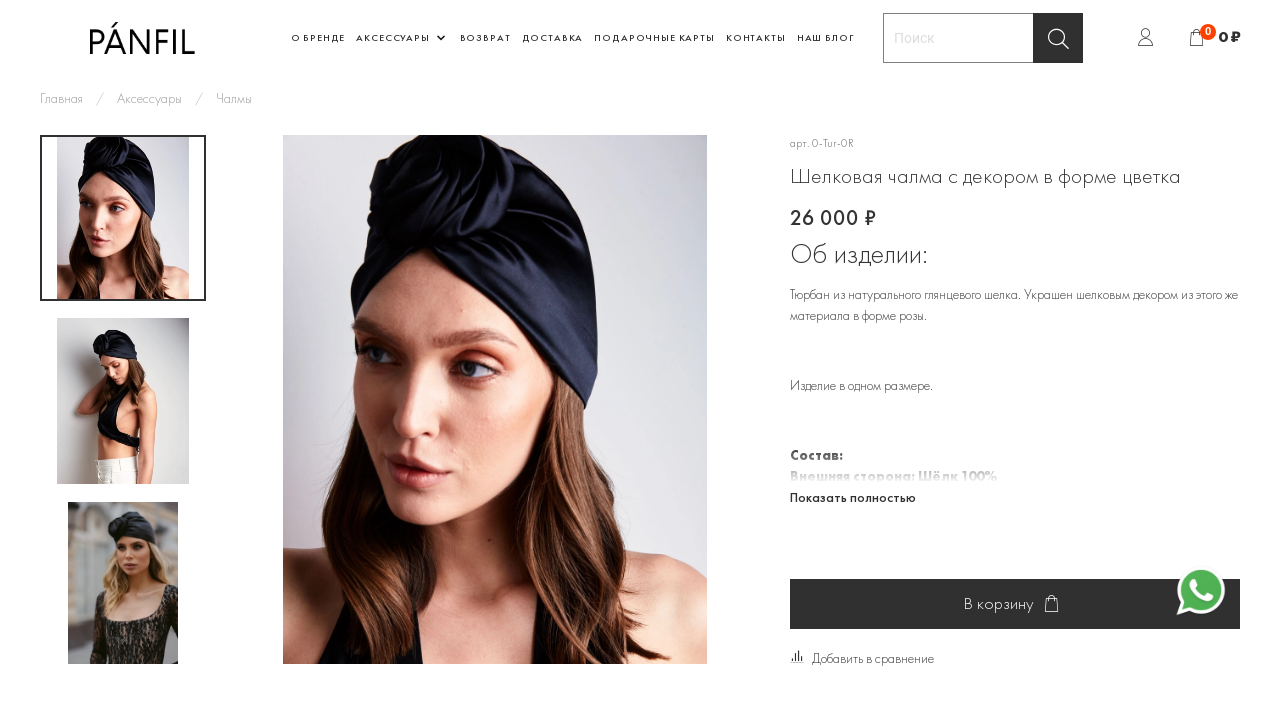

--- FILE ---
content_type: text/html; charset=utf-8
request_url: https://panfil-official.com/product/shelkovaya-chalma-s-dekorom-v-forme-tsvetka
body_size: 42146
content:
<!DOCTYPE html>
<html
  style="
    --color-btn-bg:#313030;
--color-btn-bg-is-dark:true;
--bg:#ffffff;
--bg-is-dark:false;

--color-text: var(--color-text-dark);
--color-text-minor-shade: var(--color-text-dark-minor-shade);
--color-text-major-shade: var(--color-text-dark-major-shade);
--color-text-half-shade: var(--color-text-dark-half-shade);

--color-notice-warning-is-dark:false;
--color-notice-success-is-dark:false;
--color-notice-error-is-dark:false;
--color-notice-info-is-dark:false;
--color-form-controls-bg:var(--bg);
--color-form-controls-bg-disabled:var(--bg-minor-shade);
--color-form-controls-border-color:var(--bg-half-shade);
--color-form-controls-color:var(--color-text);
--is-editor:false;


  "
  >
  <head><meta data-config="{&quot;product_id&quot;:305851432}" name="page-config" content="" /><meta data-config="{&quot;money_with_currency_format&quot;:{&quot;delimiter&quot;:&quot; &quot;,&quot;separator&quot;:&quot;.&quot;,&quot;format&quot;:&quot;%n %u&quot;,&quot;unit&quot;:&quot;₽&quot;,&quot;show_price_without_cents&quot;:1},&quot;currency_code&quot;:&quot;RUR&quot;,&quot;currency_iso_code&quot;:&quot;RUB&quot;,&quot;default_currency&quot;:{&quot;title&quot;:&quot;Российский рубль&quot;,&quot;code&quot;:&quot;RUR&quot;,&quot;rate&quot;:1.0,&quot;format_string&quot;:&quot;%n %u&quot;,&quot;unit&quot;:&quot;₽&quot;,&quot;price_separator&quot;:&quot;&quot;,&quot;is_default&quot;:true,&quot;price_delimiter&quot;:&quot;&quot;,&quot;show_price_with_delimiter&quot;:true,&quot;show_price_without_cents&quot;:true},&quot;facebook&quot;:{&quot;pixelActive&quot;:false,&quot;currency_code&quot;:&quot;RUB&quot;,&quot;use_variants&quot;:null},&quot;vk&quot;:{&quot;pixel_active&quot;:null,&quot;price_list_id&quot;:null},&quot;new_ya_metrika&quot;:true,&quot;ecommerce_data_container&quot;:&quot;dataLayer&quot;,&quot;common_js_version&quot;:null,&quot;vue_ui_version&quot;:null,&quot;feedback_captcha_enabled&quot;:&quot;1&quot;,&quot;account_id&quot;:1172546,&quot;hide_items_out_of_stock&quot;:false,&quot;forbid_order_over_existing&quot;:true,&quot;minimum_items_price&quot;:null,&quot;enable_comparison&quot;:true,&quot;locale&quot;:&quot;ru&quot;,&quot;client_group&quot;:null,&quot;consent_to_personal_data&quot;:{&quot;active&quot;:true,&quot;obligatory&quot;:true,&quot;description&quot;:&quot;\u003cp style=\&quot;text-align: center;\&quot;\u003e\u003cspan style=\&quot;font-size: 8pt;\&quot;\u003eЯ ознакомлен и согласен с условиями \u003ca href=\&quot;/page/oferta\&quot; target=\&quot;blank\&quot;\u003eоферты и политики конфиденциальности\u003c/a\u003e.\u003c/span\u003e\u003c/p\u003e&quot;},&quot;recaptcha_key&quot;:&quot;6LfXhUEmAAAAAOGNQm5_a2Ach-HWlFKD3Sq7vfFj&quot;,&quot;recaptcha_key_v3&quot;:&quot;6LcZi0EmAAAAAPNov8uGBKSHCvBArp9oO15qAhXa&quot;,&quot;yandex_captcha_key&quot;:&quot;ysc1_ec1ApqrRlTZTXotpTnO8PmXe2ISPHxsd9MO3y0rye822b9d2&quot;,&quot;checkout_float_order_content_block&quot;:false,&quot;available_products_characteristics_ids&quot;:null,&quot;sber_id_app_id&quot;:&quot;5b5a3c11-72e5-4871-8649-4cdbab3ba9a4&quot;,&quot;theme_generation&quot;:4,&quot;quick_checkout_captcha_enabled&quot;:false,&quot;max_order_lines_count&quot;:500,&quot;sber_bnpl_min_amount&quot;:1000,&quot;sber_bnpl_max_amount&quot;:150000,&quot;counter_settings&quot;:{&quot;data_layer_name&quot;:&quot;dataLayer&quot;,&quot;new_counters_setup&quot;:false,&quot;add_to_cart_event&quot;:true,&quot;remove_from_cart_event&quot;:true,&quot;add_to_wishlist_event&quot;:true},&quot;site_setting&quot;:{&quot;show_cart_button&quot;:true,&quot;show_service_button&quot;:false,&quot;show_marketplace_button&quot;:false,&quot;show_quick_checkout_button&quot;:false},&quot;warehouses&quot;:[],&quot;captcha_type&quot;:&quot;google&quot;,&quot;human_readable_urls&quot;:false}" name="shop-config" content="" /><meta name='js-evnvironment' content='production' /><meta name='default-locale' content='ru' /><meta name='insales-redefined-api-methods' content="[]" /><script type="text/javascript" src="https://static.insales-cdn.com/assets/static-versioned/v3.72/static/libs/lodash/4.17.21/lodash.min.js"></script>
<!--InsalesCounter -->
<script type="text/javascript">
(function() {
  if (typeof window.__insalesCounterId !== 'undefined') {
    return;
  }

  try {
    Object.defineProperty(window, '__insalesCounterId', {
      value: 1172546,
      writable: true,
      configurable: true
    });
  } catch (e) {
    console.error('InsalesCounter: Failed to define property, using fallback:', e);
    window.__insalesCounterId = 1172546;
  }

  if (typeof window.__insalesCounterId === 'undefined') {
    console.error('InsalesCounter: Failed to set counter ID');
    return;
  }

  let script = document.createElement('script');
  script.async = true;
  script.src = '/javascripts/insales_counter.js?7';
  let firstScript = document.getElementsByTagName('script')[0];
  firstScript.parentNode.insertBefore(script, firstScript);
})();
</script>
<!-- /InsalesCounter -->

    <!-- meta -->
<meta charset="UTF-8" /><title>Купить Шелковую чалму с декором в форме цветка в интернет-магазине аксессуаров PANFIL</title><meta name="description" content="Предлагаем купить Шелковая чалма с декором в форме цветка Аксессуары ПРЕМИУМ-КАЧЕСТВА в интернет-магазине PANFIL🎇 Быстрая доставка по всей территории РФ | Смотрите все товары в разделе «Чалмы». ">
<meta data-config="{&quot;static-versioned&quot;: &quot;1.38&quot;}" name="theme-meta-data" content="">
<meta name="robots" content="index,follow" />
<meta http-equiv="X-UA-Compatible" content="IE=edge,chrome=1" />
<meta name="viewport" content="width=device-width, initial-scale=1.0" />
<meta name="SKYPE_TOOLBAR" content="SKYPE_TOOLBAR_PARSER_COMPATIBLE" />
<meta name="format-detection" content="telephone=no">

<!-- canonical url--><link rel="canonical" href="https://panfil-official.com/product/shelkovaya-chalma-s-dekorom-v-forme-tsvetka"/>


<!-- rss feed-->
    <meta property="og:title" content="Шелковая чалма с декором в форме цветка">
    <meta property="og:type" content="website">
    <meta property="og:url" content="https://panfil-official.com/product/shelkovaya-chalma-s-dekorom-v-forme-tsvetka">

    
      <meta property="og:image" content="https://static.insales-cdn.com/images/products/1/4560/557093328/2022-05-30-Panfil-Cat-133708.jpg">
    




<!-- icons-->
<link rel="icon" type="image/png" sizes="16x16" href="https://static.insales-cdn.com/assets/1/2227/4319411/1764240791/favicon.png" /><style media="screen">
  @supports (content-visibility: hidden) {
    body:not(.settings_loaded) {
      content-visibility: hidden;
    }
  }
  @supports not (content-visibility: hidden) {
    body:not(.settings_loaded) {
      visibility: hidden;
    }
  }
</style>

  <meta name='product-id' content='305851432' />
</head>
  <body data-multi-lang="false">
    <noscript>
<div class="njs-alert-overlay">
  <div class="njs-alert-wrapper">
    <div class="njs-alert">
      <p></p>
    </div>
  </div>
</div>
</noscript>

    <div class="page_layout page_layout-clear ">
      <header>
      
        <div
  class="layout widget-type_widget_v4_header_1_91520e52688bf87773a1c7d7755c289b"
  style="--bage-bg:#ff4100; --bage-bg-is-dark:true; --bage-bg-minor-shade:#ff531a; --bage-bg-minor-shade-is-dark:true; --bage-bg-major-shade:#ff6633; --bage-bg-major-shade-is-dark:true; --bage-bg-half-shade:#ff9f80; --bage-bg-half-shade-is-light:true; --menu-grid-list-min-width:200px; --menu-grid-list-row-gap:3rem; --menu-grid-list-column-gap:3rem; --subcollections-items-limit:10; --menu-img-ratio:0.8; --hide-menu-photo:true; --logo-img:'https://static.insales-cdn.com/files/1/6290/19593362/original/Vector__6_.png'; --logo-max-width:105px; --hide-language:true; --hide-compare:true; --hide-personal:false; --header-wide-bg:true; --header-top-pt:0.5vw; --header-top-pb:0.5vw; --header-main-pt:1vw; --header-main-pb:1vw; --header-wide-content:false; --hide-desktop:false; --hide-mobile:false;"
  data-widget-drop-item-id="50222986"
  
  >
  <div class="layout__content">
    




<div class="header header_no-languages">
  <div class="header__mobile-head">
    <div class="header__mobile-head-content">
      <button type="button" class="button button_size-l header__hide-mobile-menu-btn js-hide-mobile-menu">
          <span class="icon icon-times"></span>
      </button>

      
    </div>
  </div>

  <div class="header__content">
    <div class="header-part-top" style="display:none;">
      <div class="header-part-top__inner">
        <div class="header__area-menu">
          <ul class="header__menu js-cut-list" data-navigation data-navigation data-menu-handle="main-menu">
            
              <li class="header__menu-item" data-navigation-item data-menu-item-id="14720973">
                <div class="header__menu-controls">
                  <a href="/collection/all" class="header__menu-link" data-navigation-link="/collection/all">
                    Каталог
                  </a>
                </div>
              </li>
            
              <li class="header__menu-item" data-navigation-item data-menu-item-id="14720974">
                <div class="header__menu-controls">
                  <a href="/page/about-us" class="header__menu-link" data-navigation-link="/page/about-us">
                    О Бренде
                  </a>
                </div>
              </li>
            
              <li class="header__menu-item" data-navigation-item data-menu-item-id="14720975">
                <div class="header__menu-controls">
                  <a href="/page/contacts" class="header__menu-link" data-navigation-link="/page/contacts">
                    Контакты
                  </a>
                </div>
              </li>
            
              <li class="header__menu-item" data-navigation-item data-menu-item-id="14720976">
                <div class="header__menu-controls">
                  <a href="/page/delivery" class="header__menu-link" data-navigation-link="/page/delivery">
                    Доставка
                  </a>
                </div>
              </li>
            
              <li class="header__menu-item" data-navigation-item data-menu-item-id="14720977">
                <div class="header__menu-controls">
                  <a href="/page/payment" class="header__menu-link" data-navigation-link="/page/payment">
                    Оплата
                  </a>
                </div>
              </li>
            
              <li class="header__menu-item" data-navigation-item data-menu-item-id="14720978">
                <div class="header__menu-controls">
                  <a href="/client_account/login" class="header__menu-link" data-navigation-link="/client_account/login">
                    Личный кабинет
                  </a>
                </div>
              </li>
            
              <li class="header__menu-item" data-navigation-item data-menu-item-id="14915680">
                <div class="header__menu-controls">
                  <a href="/page/vozvrat" class="header__menu-link" data-navigation-link="/page/vozvrat">
                    Возврат
                  </a>
                </div>
              </li>
            
              <li class="header__menu-item" data-navigation-item data-menu-item-id="28045193">
                <div class="header__menu-controls">
                  <a href="/blogs/blog" class="header__menu-link" data-navigation-link="/blogs/blog">
                    Наш блог
                  </a>
                </div>
              </li>
            
          </ul>
        </div>

        <div class="header__area-text">
          
        </div>

        <div class="header__area-contacts">
          
  
  

        </div>

        
      </div>
    </div>


    <div class="header-part-main">
      <div class="header-part-main__inner">
        <div class="header__area-logo">
          

  
  
  
  
    <a href=" / " class="header__logo">
      <img src="https://static.insales-cdn.com/files/1/6290/19593362/original/Vector__6_.png" alt="PANFIL" title="PANFIL" />
    </a>
  


        </div>

        <div class="header__area-catalog">
          <button type="button" class="button button_size-l header__show-collection-btn js-show-header-collections">
            <span class="icon icon-bars _show"></span>
            <span class="icon icon-times _hide"></span>
            Каталог
          </button>
        </div>
		<div class="header_area-list">
  		<ul>
          <li><a href="https://panfil-official.com/page/about-us">О бренде</a></li>
          <li><a href="#" class="js-show-header-collections">Аксессуары <img src="https://static.insales-cdn.com/files/1/2296/19802360/original/icons8-expand-arrow-24.png" width="16" height="16" style="margin-top: -0.2rem;"></a></li>
          <li><a href="https://panfil-official.com/page/vozvrat">Возврат</a></li>
          <li><a href="https://panfil-official.com/page/delivery">Доставка</a></li>
          <li><a href="https://panfil-official.com/product/panfil-gift-certificat">Подарочные карты</a></li>
          <li><a href="https://panfil-official.com/page/contacts">Контакты</a></li>
          <li><a href="https://panfil-official.com/blogs/blog">Наш блог</a></li>
          </ul>
        </div>
  
  
  
        <div class="header__area-search">
          <div class="header__search">
            <form action="/search" method="get" class="header__search-form">
              <input type="text" autocomplete="off" class="form-control form-control_size-l header__search-field" name="q" value="" placeholder="Поиск" />
              <button type="submit" class="button button_size-l header__search-btn">
                <span class="icon icon-search"></span>
              </button>
              <input type="hidden" name="lang" value="ru">
            </form>
            <button type="button" class="button button_size-l header__search-mobile-btn js-show-mobile-search">
                <span class="icon icon-search _show"></span>
              <span class="icon icon-times _hide"></span>
              </button>
            </div>
        </div>

        <div class="header__area-controls">
          
            <a href="/client_account/orders" class="header__control-btn header__cabinet">
              <span class="icon icon-user"></span>
            </a>
          

          

          

          <a href="/cart_items" class="header__control-btn header__cart">
            <span class="icon icon-cart">
              <span class="header__control-bage" data-cart-positions-count></span>
            </span>
            <span class="header__control-text" data-cart-total-price></span>
          </a>
        </div>


        
        

        

        <div class="header__collections">
          <div class="header__collections-content">
            <div class="header__collections-head">Каталог</div>

            
            <ul class="grid-list header__collections-menu" data-navigation data-subcollections-items-limit=10>
              
              
                

                <li class="header__collections-item is-level-1" data-navigation-item>
                  

                  <div class="header__collections-controls">
                    <a href="/collection/kollektsii" class="header__collections-link main_cat" data-navigation-link="/collection/kollektsii" >
                      Коллекции
                    </a>

                    
                      <button class="header__collections-show-submenu-btn js-show-mobile-submenu" type="button">
                        <span class="icon icon-angle-down"></span>
                      </button>
                    
                  </div>

                  
                    <ul class="header__collections-submenu" data-navigation-submenu>
                      
                        <li class="header__collections-item " data-navigation-item>
                          <div class="header__collections-controls">
                            <a href="/collection/panfil-x-kristina-gulaya-2" class="header__collections-link" data-navigation-link="/collection/panfil-x-kristina-gulaya-2" >
                              PANFIL x Kristina Gulaya
                            </a>
                          </div>
                        </li>
                      
                        <li class="header__collections-item " data-navigation-item>
                          <div class="header__collections-controls">
                            <a href="/collection/new" class="header__collections-link" data-navigation-link="/collection/new" >
                              NEW
                            </a>
                          </div>
                        </li>
                      
                        <li class="header__collections-item " data-navigation-item>
                          <div class="header__collections-controls">
                            <a href="/collection/svadebnaya-kollektsiya" class="header__collections-link" data-navigation-link="/collection/svadebnaya-kollektsiya" >
                              Свадебная коллекция
                            </a>
                          </div>
                        </li>
                      
                        <li class="header__collections-item " data-navigation-item>
                          <div class="header__collections-controls">
                            <a href="/collection/bazovaya-kollektsiya" class="header__collections-link" data-navigation-link="/collection/bazovaya-kollektsiya" >
                              Базовая коллекция
                            </a>
                          </div>
                        </li>
                      
                        <li class="header__collections-item " data-navigation-item>
                          <div class="header__collections-controls">
                            <a href="/collection/banty-s-dekorom" class="header__collections-link" data-navigation-link="/collection/banty-s-dekorom" >
                              Банты с декором
                            </a>
                          </div>
                        </li>
                      
                        <li class="header__collections-item " data-navigation-item>
                          <div class="header__collections-controls">
                            <a href="/collection/lineyka-iz-naturalnoy-kozhi" class="header__collections-link" data-navigation-link="/collection/lineyka-iz-naturalnoy-kozhi" >
                              Линейка из натуральной кожи
                            </a>
                          </div>
                        </li>
                      
                        <li class="header__collections-item " data-navigation-item>
                          <div class="header__collections-controls">
                            <a href="/collection/color-hit" class="header__collections-link" data-navigation-link="/collection/color-hit" >
                              Коллекция из перьев
                            </a>
                          </div>
                        </li>
                      
                        <li class="header__collections-item " data-navigation-item>
                          <div class="header__collections-controls">
                            <a href="/collection/black-queen" class="header__collections-link" data-navigation-link="/collection/black-queen" >
                              Black Queen
                            </a>
                          </div>
                        </li>
                      
                        <li class="header__collections-item " data-navigation-item>
                          <div class="header__collections-controls">
                            <a href="/collection/pearls-and-crystals" class="header__collections-link" data-navigation-link="/collection/pearls-and-crystals" >
                              Pearls and Crystals
                            </a>
                          </div>
                        </li>
                      
                        <li class="header__collections-item " data-navigation-item>
                          <div class="header__collections-controls">
                            <a href="/collection/lets-rock" class="header__collections-link" data-navigation-link="/collection/lets-rock" >
                              Let's Rock
                            </a>
                          </div>
                        </li>
                      
                        <li class="header__collections-item is-hide" data-navigation-item>
                          <div class="header__collections-controls">
                            <a href="/collection/back-to-school" class="header__collections-link" data-navigation-link="/collection/back-to-school" >
                              BACK TO SCHOOL
                            </a>
                          </div>
                        </li>
                      
                        <li class="header__collections-item is-hide" data-navigation-item>
                          <div class="header__collections-controls">
                            <a href="/collection/limited-edition" class="header__collections-link" data-navigation-link="/collection/limited-edition" >
                              LIMITED EDITION
                            </a>
                          </div>
                        </li>
                      
                    </ul>
                    <div class="header__collections-show-more is-show">
                      <span class="button-link header__collections-show-more-link js-show-more-subcollections">
                        <span class="header__collections-show-more-text-show">Показать все</span>
                        <span class="header__collections-show-more-text-hide">Скрыть</span>
                        <span class="icon icon-angle-down"></span>
                      </span>
                    </div>
                  
                </li>
              
                

                <li class="header__collections-item is-level-1" data-navigation-item>
                  

                  <div class="header__collections-controls">
                    <a href="/collection/aksessuary" class="header__collections-link main_cat" data-navigation-link="/collection/aksessuary" >
                      Аксессуары
                    </a>

                    
                      <button class="header__collections-show-submenu-btn js-show-mobile-submenu" type="button">
                        <span class="icon icon-angle-down"></span>
                      </button>
                    
                  </div>

                  
                    <ul class="header__collections-submenu" data-navigation-submenu>
                      
                        <li class="header__collections-item " data-navigation-item>
                          <div class="header__collections-controls">
                            <a href="/collection/banty" class="header__collections-link" data-navigation-link="/collection/banty" >
                              Банты
                            </a>
                          </div>
                        </li>
                      
                        <li class="header__collections-item " data-navigation-item>
                          <div class="header__collections-controls">
                            <a href="/collection/obodki" class="header__collections-link" data-navigation-link="/collection/obodki" >
                              Ободки
                            </a>
                          </div>
                        </li>
                      
                        <li class="header__collections-item " data-navigation-item>
                          <div class="header__collections-controls">
                            <a href="/collection/obodok-kokoshnik" class="header__collections-link" data-navigation-link="/collection/obodok-kokoshnik" >
                              Кокошники
                            </a>
                          </div>
                        </li>
                      
                        <li class="header__collections-item " data-navigation-item>
                          <div class="header__collections-controls">
                            <a href="/collection/vual" class="header__collections-link" data-navigation-link="/collection/vual" >
                              Вуаль
                            </a>
                          </div>
                        </li>
                      
                        <li class="header__collections-item " data-navigation-item>
                          <div class="header__collections-controls">
                            <a href="/collection/chalmy" class="header__collections-link" data-navigation-link="/collection/chalmy" >
                              Чалмы
                            </a>
                          </div>
                        </li>
                      
                        <li class="header__collections-item " data-navigation-item>
                          <div class="header__collections-controls">
                            <a href="/collection/zakolki" class="header__collections-link" data-navigation-link="/collection/zakolki" >
                              Заколки
                            </a>
                          </div>
                        </li>
                      
                        <li class="header__collections-item " data-navigation-item>
                          <div class="header__collections-controls">
                            <a href="/collection/rezinki" class="header__collections-link" data-navigation-link="/collection/rezinki" >
                              Резинки
                            </a>
                          </div>
                        </li>
                      
                        <li class="header__collections-item " data-navigation-item>
                          <div class="header__collections-controls">
                            <a href="/collection/obodki-chokery" class="header__collections-link" data-navigation-link="/collection/obodki-chokery" >
                              Чокеры
                            </a>
                          </div>
                        </li>
                      
                        <li class="header__collections-item " data-navigation-item>
                          <div class="header__collections-controls">
                            <a href="/collection/chepchiki" class="header__collections-link" data-navigation-link="/collection/chepchiki" >
                              Чепчики и береты
                            </a>
                          </div>
                        </li>
                      
                        <li class="header__collections-item " data-navigation-item>
                          <div class="header__collections-controls">
                            <a href="/collection/perchatki" class="header__collections-link" data-navigation-link="/collection/perchatki" >
                              Перчатки
                            </a>
                          </div>
                        </li>
                      
                        <li class="header__collections-item is-hide" data-navigation-item>
                          <div class="header__collections-controls">
                            <a href="/collection/kosynki" class="header__collections-link" data-navigation-link="/collection/kosynki" >
                              Косынки
                            </a>
                          </div>
                        </li>
                      
                        <li class="header__collections-item is-hide" data-navigation-item>
                          <div class="header__collections-controls">
                            <a href="/collection/shapki" class="header__collections-link" data-navigation-link="/collection/shapki" >
                              Шапочки
                            </a>
                          </div>
                        </li>
                      
                        <li class="header__collections-item is-hide" data-navigation-item>
                          <div class="header__collections-controls">
                            <a href="/collection/fata" class="header__collections-link" data-navigation-link="/collection/fata" >
                              Фата
                            </a>
                          </div>
                        </li>
                      
                        <li class="header__collections-item is-hide" data-navigation-item>
                          <div class="header__collections-controls">
                            <a href="/collection/keyp" class="header__collections-link" data-navigation-link="/collection/keyp" >
                              Кейп
                            </a>
                          </div>
                        </li>
                      
                        <li class="header__collections-item is-hide" data-navigation-item>
                          <div class="header__collections-controls">
                            <a href="/collection/lenty" class="header__collections-link" data-navigation-link="/collection/lenty" >
                              Ленты
                            </a>
                          </div>
                        </li>
                      
                    </ul>
                    <div class="header__collections-show-more is-show">
                      <span class="button-link header__collections-show-more-link js-show-more-subcollections">
                        <span class="header__collections-show-more-text-show">Показать все</span>
                        <span class="header__collections-show-more-text-hide">Скрыть</span>
                        <span class="icon icon-angle-down"></span>
                      </span>
                    </div>
                  
                </li>
              
              
            </ul>
          </div>
        </div>
      </div>
    </div>
  </div>
</div>

<div class="header-mobile-panel">
  <div class="header-mobile-panel__content">
    <button type="button" class="button button_size-l header-mobile-panel__show-menu-btn js-show-mobile-menu">
      <span class="icon icon-bars"></span>
    </button>

    <div class="header-mobile-panel__logo">
      

  
  
  
  
    <a href=" / " class="header__logo">
      <img src="https://static.insales-cdn.com/files/1/6290/19593362/original/Vector__6_.png" alt="PANFIL" title="PANFIL" />
    </a>
  


    </div>

    <div class="header-mobile-panel__controls">
      <a href="/cart_items" class="header__control-btn header__mobile-cart">
        <span class="icon icon-cart">
          <span class="header__control-bage" data-cart-positions-count></span>
        </span>
      </a>
    </div>
  </div>
</div>

<div class="header__collections-overlay"></div>



  </div>
</div>

      
      </header>

      

      <main>
        
  <div
  class="layout widget-type_system_widget_v4_breadcrumbs_1"
  style="--delemeter:1; --align:start; --layout-wide-bg:false; --layout-pt:1vw; --layout-pb:0vw; --layout-wide-content:false; --layout-edge:false; --hide-desktop:false; --hide-mobile:false;"
  data-widget-drop-item-id="50222955"
  
  >
  <div class="layout__content">
    

<div class="breadcrumb-wrapper delemeter_1">
  <ul class="breadcrumb">
    <li class="breadcrumb-item home">
      <a class="breadcrumb-link" title="Главная" href="/">Главная</a>
    </li>
    
      
      
      
        
        
        
      
        
        
          <li class="breadcrumb-item" data-breadcrumbs="2">
            <a class="breadcrumb-link" title="Аксессуары" href="/collection/aksessuary">Аксессуары</a>
          </li>
          
        
        
      
        
        
          <li class="breadcrumb-item" data-breadcrumbs="3">
            <a class="breadcrumb-link" title="Чалмы" href="/collection/chalmy">Чалмы</a>
          </li>
          
        
        
      
    
  </ul>
</div>




  </div>
</div>


  <div
  class="layout widget-type_widget_v4_product_2_9ca7d43dbe2dee2669ab402c25967d8e"
  style="--rating-color:#1B2738; --rating-color-is-dark:true; --rating-color-minor-shade:#283b54; --rating-color-minor-shade-is-dark:true; --rating-color-major-shade:#364f71; --rating-color-major-shade-is-dark:true; --rating-color-half-shade:#6e8eb9; --rating-color-half-shade-is-dark:true; --sticker-font-size:0.9rem; --display-property-color:text; --show-selected-variant-photos:false; --video-before-image:false; --img-ratio:1; --img-fit:contain; --product-hide-variants-title:false; --product-hide-sku:false; --product-hide-compare:false; --product-hide-description:false; --grid-list-row-gap:1rem; --img-border-radius:6px; --manager-photo:'https://static.insales-cdn.com/fallback_files/1/1474/1474/original/manager.png'; --layout-wide-bg:false; --layout-pt:2vw; --layout-pb:2vw; --layout-wide-content:false; --layout-edge:false; --hide-desktop:false; --hide-mobile:false;"
  data-widget-drop-item-id="64727490"
  
  >
  <div class="layout__content">
    

<div
  data-product-id="305851432"
  data-product-json="{&quot;id&quot;:305851432,&quot;url&quot;:&quot;/product/shelkovaya-chalma-s-dekorom-v-forme-tsvetka&quot;,&quot;title&quot;:&quot;Шелковая чалма с декором в форме цветка&quot;,&quot;short_description&quot;:null,&quot;available&quot;:true,&quot;unit&quot;:&quot;pce&quot;,&quot;permalink&quot;:&quot;shelkovaya-chalma-s-dekorom-v-forme-tsvetka&quot;,&quot;images&quot;:[{&quot;id&quot;:557093328,&quot;product_id&quot;:305851432,&quot;external_id&quot;:null,&quot;position&quot;:1,&quot;created_at&quot;:&quot;2022-06-10T16:33:02.000+03:00&quot;,&quot;image_processing&quot;:false,&quot;title&quot;:null,&quot;url&quot;:&quot;https://static.insales-cdn.com/images/products/1/4560/557093328/thumb_2022-05-30-Panfil-Cat-133708.jpg&quot;,&quot;original_url&quot;:&quot;https://static.insales-cdn.com/images/products/1/4560/557093328/2022-05-30-Panfil-Cat-133708.jpg&quot;,&quot;medium_url&quot;:&quot;https://static.insales-cdn.com/images/products/1/4560/557093328/medium_2022-05-30-Panfil-Cat-133708.jpg&quot;,&quot;small_url&quot;:&quot;https://static.insales-cdn.com/images/products/1/4560/557093328/micro_2022-05-30-Panfil-Cat-133708.jpg&quot;,&quot;thumb_url&quot;:&quot;https://static.insales-cdn.com/images/products/1/4560/557093328/thumb_2022-05-30-Panfil-Cat-133708.jpg&quot;,&quot;compact_url&quot;:&quot;https://static.insales-cdn.com/images/products/1/4560/557093328/compact_2022-05-30-Panfil-Cat-133708.jpg&quot;,&quot;large_url&quot;:&quot;https://static.insales-cdn.com/images/products/1/4560/557093328/large_2022-05-30-Panfil-Cat-133708.jpg&quot;,&quot;filename&quot;:&quot;2022-05-30-Panfil-Cat-133708.jpg&quot;,&quot;image_content_type&quot;:&quot;image/jpeg&quot;},{&quot;id&quot;:557093335,&quot;product_id&quot;:305851432,&quot;external_id&quot;:null,&quot;position&quot;:2,&quot;created_at&quot;:&quot;2022-06-10T16:33:02.000+03:00&quot;,&quot;image_processing&quot;:false,&quot;title&quot;:null,&quot;url&quot;:&quot;https://static.insales-cdn.com/images/products/1/4567/557093335/thumb_2022-05-30-Panfil-Cat-133716.jpg&quot;,&quot;original_url&quot;:&quot;https://static.insales-cdn.com/images/products/1/4567/557093335/2022-05-30-Panfil-Cat-133716.jpg&quot;,&quot;medium_url&quot;:&quot;https://static.insales-cdn.com/images/products/1/4567/557093335/medium_2022-05-30-Panfil-Cat-133716.jpg&quot;,&quot;small_url&quot;:&quot;https://static.insales-cdn.com/images/products/1/4567/557093335/micro_2022-05-30-Panfil-Cat-133716.jpg&quot;,&quot;thumb_url&quot;:&quot;https://static.insales-cdn.com/images/products/1/4567/557093335/thumb_2022-05-30-Panfil-Cat-133716.jpg&quot;,&quot;compact_url&quot;:&quot;https://static.insales-cdn.com/images/products/1/4567/557093335/compact_2022-05-30-Panfil-Cat-133716.jpg&quot;,&quot;large_url&quot;:&quot;https://static.insales-cdn.com/images/products/1/4567/557093335/large_2022-05-30-Panfil-Cat-133716.jpg&quot;,&quot;filename&quot;:&quot;2022-05-30-Panfil-Cat-133716.jpg&quot;,&quot;image_content_type&quot;:&quot;image/jpeg&quot;},{&quot;id&quot;:569615337,&quot;product_id&quot;:305851432,&quot;external_id&quot;:null,&quot;position&quot;:3,&quot;created_at&quot;:&quot;2022-07-18T15:26:41.000+03:00&quot;,&quot;image_processing&quot;:false,&quot;title&quot;:null,&quot;url&quot;:&quot;https://static.insales-cdn.com/images/products/1/1001/569615337/thumb_DSC_0166.jpg&quot;,&quot;original_url&quot;:&quot;https://static.insales-cdn.com/images/products/1/1001/569615337/DSC_0166.jpg&quot;,&quot;medium_url&quot;:&quot;https://static.insales-cdn.com/images/products/1/1001/569615337/medium_DSC_0166.jpg&quot;,&quot;small_url&quot;:&quot;https://static.insales-cdn.com/images/products/1/1001/569615337/micro_DSC_0166.jpg&quot;,&quot;thumb_url&quot;:&quot;https://static.insales-cdn.com/images/products/1/1001/569615337/thumb_DSC_0166.jpg&quot;,&quot;compact_url&quot;:&quot;https://static.insales-cdn.com/images/products/1/1001/569615337/compact_DSC_0166.jpg&quot;,&quot;large_url&quot;:&quot;https://static.insales-cdn.com/images/products/1/1001/569615337/large_DSC_0166.jpg&quot;,&quot;filename&quot;:&quot;DSC_0166.jpg&quot;,&quot;image_content_type&quot;:&quot;image/jpeg&quot;},{&quot;id&quot;:569615338,&quot;product_id&quot;:305851432,&quot;external_id&quot;:null,&quot;position&quot;:4,&quot;created_at&quot;:&quot;2022-07-18T15:26:41.000+03:00&quot;,&quot;image_processing&quot;:false,&quot;title&quot;:null,&quot;url&quot;:&quot;https://static.insales-cdn.com/images/products/1/1002/569615338/thumb_DSC_0179.jpg&quot;,&quot;original_url&quot;:&quot;https://static.insales-cdn.com/images/products/1/1002/569615338/DSC_0179.jpg&quot;,&quot;medium_url&quot;:&quot;https://static.insales-cdn.com/images/products/1/1002/569615338/medium_DSC_0179.jpg&quot;,&quot;small_url&quot;:&quot;https://static.insales-cdn.com/images/products/1/1002/569615338/micro_DSC_0179.jpg&quot;,&quot;thumb_url&quot;:&quot;https://static.insales-cdn.com/images/products/1/1002/569615338/thumb_DSC_0179.jpg&quot;,&quot;compact_url&quot;:&quot;https://static.insales-cdn.com/images/products/1/1002/569615338/compact_DSC_0179.jpg&quot;,&quot;large_url&quot;:&quot;https://static.insales-cdn.com/images/products/1/1002/569615338/large_DSC_0179.jpg&quot;,&quot;filename&quot;:&quot;DSC_0179.jpg&quot;,&quot;image_content_type&quot;:&quot;image/jpeg&quot;},{&quot;id&quot;:569615340,&quot;product_id&quot;:305851432,&quot;external_id&quot;:null,&quot;position&quot;:5,&quot;created_at&quot;:&quot;2022-07-18T15:26:41.000+03:00&quot;,&quot;image_processing&quot;:false,&quot;title&quot;:null,&quot;url&quot;:&quot;https://static.insales-cdn.com/images/products/1/1004/569615340/thumb_DSC_0181.jpg&quot;,&quot;original_url&quot;:&quot;https://static.insales-cdn.com/images/products/1/1004/569615340/DSC_0181.jpg&quot;,&quot;medium_url&quot;:&quot;https://static.insales-cdn.com/images/products/1/1004/569615340/medium_DSC_0181.jpg&quot;,&quot;small_url&quot;:&quot;https://static.insales-cdn.com/images/products/1/1004/569615340/micro_DSC_0181.jpg&quot;,&quot;thumb_url&quot;:&quot;https://static.insales-cdn.com/images/products/1/1004/569615340/thumb_DSC_0181.jpg&quot;,&quot;compact_url&quot;:&quot;https://static.insales-cdn.com/images/products/1/1004/569615340/compact_DSC_0181.jpg&quot;,&quot;large_url&quot;:&quot;https://static.insales-cdn.com/images/products/1/1004/569615340/large_DSC_0181.jpg&quot;,&quot;filename&quot;:&quot;DSC_0181.jpg&quot;,&quot;image_content_type&quot;:&quot;image/jpeg&quot;},{&quot;id&quot;:557093330,&quot;product_id&quot;:305851432,&quot;external_id&quot;:null,&quot;position&quot;:6,&quot;created_at&quot;:&quot;2022-06-10T16:33:02.000+03:00&quot;,&quot;image_processing&quot;:false,&quot;title&quot;:null,&quot;url&quot;:&quot;https://static.insales-cdn.com/images/products/1/4562/557093330/thumb_2022-05-30-Panfil-Cat-133709.jpg&quot;,&quot;original_url&quot;:&quot;https://static.insales-cdn.com/images/products/1/4562/557093330/2022-05-30-Panfil-Cat-133709.jpg&quot;,&quot;medium_url&quot;:&quot;https://static.insales-cdn.com/images/products/1/4562/557093330/medium_2022-05-30-Panfil-Cat-133709.jpg&quot;,&quot;small_url&quot;:&quot;https://static.insales-cdn.com/images/products/1/4562/557093330/micro_2022-05-30-Panfil-Cat-133709.jpg&quot;,&quot;thumb_url&quot;:&quot;https://static.insales-cdn.com/images/products/1/4562/557093330/thumb_2022-05-30-Panfil-Cat-133709.jpg&quot;,&quot;compact_url&quot;:&quot;https://static.insales-cdn.com/images/products/1/4562/557093330/compact_2022-05-30-Panfil-Cat-133709.jpg&quot;,&quot;large_url&quot;:&quot;https://static.insales-cdn.com/images/products/1/4562/557093330/large_2022-05-30-Panfil-Cat-133709.jpg&quot;,&quot;filename&quot;:&quot;2022-05-30-Panfil-Cat-133709.jpg&quot;,&quot;image_content_type&quot;:&quot;image/jpeg&quot;},{&quot;id&quot;:557093331,&quot;product_id&quot;:305851432,&quot;external_id&quot;:null,&quot;position&quot;:7,&quot;created_at&quot;:&quot;2022-06-10T16:33:02.000+03:00&quot;,&quot;image_processing&quot;:false,&quot;title&quot;:null,&quot;url&quot;:&quot;https://static.insales-cdn.com/images/products/1/4563/557093331/thumb_2022-05-30-Panfil-Cat-133710.jpg&quot;,&quot;original_url&quot;:&quot;https://static.insales-cdn.com/images/products/1/4563/557093331/2022-05-30-Panfil-Cat-133710.jpg&quot;,&quot;medium_url&quot;:&quot;https://static.insales-cdn.com/images/products/1/4563/557093331/medium_2022-05-30-Panfil-Cat-133710.jpg&quot;,&quot;small_url&quot;:&quot;https://static.insales-cdn.com/images/products/1/4563/557093331/micro_2022-05-30-Panfil-Cat-133710.jpg&quot;,&quot;thumb_url&quot;:&quot;https://static.insales-cdn.com/images/products/1/4563/557093331/thumb_2022-05-30-Panfil-Cat-133710.jpg&quot;,&quot;compact_url&quot;:&quot;https://static.insales-cdn.com/images/products/1/4563/557093331/compact_2022-05-30-Panfil-Cat-133710.jpg&quot;,&quot;large_url&quot;:&quot;https://static.insales-cdn.com/images/products/1/4563/557093331/large_2022-05-30-Panfil-Cat-133710.jpg&quot;,&quot;filename&quot;:&quot;2022-05-30-Panfil-Cat-133710.jpg&quot;,&quot;image_content_type&quot;:&quot;image/jpeg&quot;},{&quot;id&quot;:557093332,&quot;product_id&quot;:305851432,&quot;external_id&quot;:null,&quot;position&quot;:8,&quot;created_at&quot;:&quot;2022-06-10T16:33:02.000+03:00&quot;,&quot;image_processing&quot;:false,&quot;title&quot;:null,&quot;url&quot;:&quot;https://static.insales-cdn.com/images/products/1/4564/557093332/thumb_2022-05-30-Panfil-Cat-133711.jpg&quot;,&quot;original_url&quot;:&quot;https://static.insales-cdn.com/images/products/1/4564/557093332/2022-05-30-Panfil-Cat-133711.jpg&quot;,&quot;medium_url&quot;:&quot;https://static.insales-cdn.com/images/products/1/4564/557093332/medium_2022-05-30-Panfil-Cat-133711.jpg&quot;,&quot;small_url&quot;:&quot;https://static.insales-cdn.com/images/products/1/4564/557093332/micro_2022-05-30-Panfil-Cat-133711.jpg&quot;,&quot;thumb_url&quot;:&quot;https://static.insales-cdn.com/images/products/1/4564/557093332/thumb_2022-05-30-Panfil-Cat-133711.jpg&quot;,&quot;compact_url&quot;:&quot;https://static.insales-cdn.com/images/products/1/4564/557093332/compact_2022-05-30-Panfil-Cat-133711.jpg&quot;,&quot;large_url&quot;:&quot;https://static.insales-cdn.com/images/products/1/4564/557093332/large_2022-05-30-Panfil-Cat-133711.jpg&quot;,&quot;filename&quot;:&quot;2022-05-30-Panfil-Cat-133711.jpg&quot;,&quot;image_content_type&quot;:&quot;image/jpeg&quot;},{&quot;id&quot;:557093333,&quot;product_id&quot;:305851432,&quot;external_id&quot;:null,&quot;position&quot;:9,&quot;created_at&quot;:&quot;2022-06-10T16:33:02.000+03:00&quot;,&quot;image_processing&quot;:false,&quot;title&quot;:null,&quot;url&quot;:&quot;https://static.insales-cdn.com/images/products/1/4565/557093333/thumb_2022-05-30-Panfil-Cat-133712.jpg&quot;,&quot;original_url&quot;:&quot;https://static.insales-cdn.com/images/products/1/4565/557093333/2022-05-30-Panfil-Cat-133712.jpg&quot;,&quot;medium_url&quot;:&quot;https://static.insales-cdn.com/images/products/1/4565/557093333/medium_2022-05-30-Panfil-Cat-133712.jpg&quot;,&quot;small_url&quot;:&quot;https://static.insales-cdn.com/images/products/1/4565/557093333/micro_2022-05-30-Panfil-Cat-133712.jpg&quot;,&quot;thumb_url&quot;:&quot;https://static.insales-cdn.com/images/products/1/4565/557093333/thumb_2022-05-30-Panfil-Cat-133712.jpg&quot;,&quot;compact_url&quot;:&quot;https://static.insales-cdn.com/images/products/1/4565/557093333/compact_2022-05-30-Panfil-Cat-133712.jpg&quot;,&quot;large_url&quot;:&quot;https://static.insales-cdn.com/images/products/1/4565/557093333/large_2022-05-30-Panfil-Cat-133712.jpg&quot;,&quot;filename&quot;:&quot;2022-05-30-Panfil-Cat-133712.jpg&quot;,&quot;image_content_type&quot;:&quot;image/jpeg&quot;},{&quot;id&quot;:557093334,&quot;product_id&quot;:305851432,&quot;external_id&quot;:null,&quot;position&quot;:10,&quot;created_at&quot;:&quot;2022-06-10T16:33:02.000+03:00&quot;,&quot;image_processing&quot;:false,&quot;title&quot;:null,&quot;url&quot;:&quot;https://static.insales-cdn.com/images/products/1/4566/557093334/thumb_2022-05-30-Panfil-Cat-133713.jpg&quot;,&quot;original_url&quot;:&quot;https://static.insales-cdn.com/images/products/1/4566/557093334/2022-05-30-Panfil-Cat-133713.jpg&quot;,&quot;medium_url&quot;:&quot;https://static.insales-cdn.com/images/products/1/4566/557093334/medium_2022-05-30-Panfil-Cat-133713.jpg&quot;,&quot;small_url&quot;:&quot;https://static.insales-cdn.com/images/products/1/4566/557093334/micro_2022-05-30-Panfil-Cat-133713.jpg&quot;,&quot;thumb_url&quot;:&quot;https://static.insales-cdn.com/images/products/1/4566/557093334/thumb_2022-05-30-Panfil-Cat-133713.jpg&quot;,&quot;compact_url&quot;:&quot;https://static.insales-cdn.com/images/products/1/4566/557093334/compact_2022-05-30-Panfil-Cat-133713.jpg&quot;,&quot;large_url&quot;:&quot;https://static.insales-cdn.com/images/products/1/4566/557093334/large_2022-05-30-Panfil-Cat-133713.jpg&quot;,&quot;filename&quot;:&quot;2022-05-30-Panfil-Cat-133713.jpg&quot;,&quot;image_content_type&quot;:&quot;image/jpeg&quot;},{&quot;id&quot;:557093336,&quot;product_id&quot;:305851432,&quot;external_id&quot;:null,&quot;position&quot;:11,&quot;created_at&quot;:&quot;2022-06-10T16:33:02.000+03:00&quot;,&quot;image_processing&quot;:false,&quot;title&quot;:null,&quot;url&quot;:&quot;https://static.insales-cdn.com/images/products/1/4568/557093336/thumb_2022-05-30-Panfil-Cat-133717.jpg&quot;,&quot;original_url&quot;:&quot;https://static.insales-cdn.com/images/products/1/4568/557093336/2022-05-30-Panfil-Cat-133717.jpg&quot;,&quot;medium_url&quot;:&quot;https://static.insales-cdn.com/images/products/1/4568/557093336/medium_2022-05-30-Panfil-Cat-133717.jpg&quot;,&quot;small_url&quot;:&quot;https://static.insales-cdn.com/images/products/1/4568/557093336/micro_2022-05-30-Panfil-Cat-133717.jpg&quot;,&quot;thumb_url&quot;:&quot;https://static.insales-cdn.com/images/products/1/4568/557093336/thumb_2022-05-30-Panfil-Cat-133717.jpg&quot;,&quot;compact_url&quot;:&quot;https://static.insales-cdn.com/images/products/1/4568/557093336/compact_2022-05-30-Panfil-Cat-133717.jpg&quot;,&quot;large_url&quot;:&quot;https://static.insales-cdn.com/images/products/1/4568/557093336/large_2022-05-30-Panfil-Cat-133717.jpg&quot;,&quot;filename&quot;:&quot;2022-05-30-Panfil-Cat-133717.jpg&quot;,&quot;image_content_type&quot;:&quot;image/jpeg&quot;}],&quot;first_image&quot;:{&quot;id&quot;:557093328,&quot;product_id&quot;:305851432,&quot;external_id&quot;:null,&quot;position&quot;:1,&quot;created_at&quot;:&quot;2022-06-10T16:33:02.000+03:00&quot;,&quot;image_processing&quot;:false,&quot;title&quot;:null,&quot;url&quot;:&quot;https://static.insales-cdn.com/images/products/1/4560/557093328/thumb_2022-05-30-Panfil-Cat-133708.jpg&quot;,&quot;original_url&quot;:&quot;https://static.insales-cdn.com/images/products/1/4560/557093328/2022-05-30-Panfil-Cat-133708.jpg&quot;,&quot;medium_url&quot;:&quot;https://static.insales-cdn.com/images/products/1/4560/557093328/medium_2022-05-30-Panfil-Cat-133708.jpg&quot;,&quot;small_url&quot;:&quot;https://static.insales-cdn.com/images/products/1/4560/557093328/micro_2022-05-30-Panfil-Cat-133708.jpg&quot;,&quot;thumb_url&quot;:&quot;https://static.insales-cdn.com/images/products/1/4560/557093328/thumb_2022-05-30-Panfil-Cat-133708.jpg&quot;,&quot;compact_url&quot;:&quot;https://static.insales-cdn.com/images/products/1/4560/557093328/compact_2022-05-30-Panfil-Cat-133708.jpg&quot;,&quot;large_url&quot;:&quot;https://static.insales-cdn.com/images/products/1/4560/557093328/large_2022-05-30-Panfil-Cat-133708.jpg&quot;,&quot;filename&quot;:&quot;2022-05-30-Panfil-Cat-133708.jpg&quot;,&quot;image_content_type&quot;:&quot;image/jpeg&quot;},&quot;category_id&quot;:23832401,&quot;canonical_url_collection_id&quot;:21274217,&quot;price_kinds&quot;:[],&quot;price_min&quot;:&quot;26000.0&quot;,&quot;price_max&quot;:&quot;26000.0&quot;,&quot;bundle&quot;:null,&quot;updated_at&quot;:&quot;2026-01-02T14:32:18.000+03:00&quot;,&quot;video_links&quot;:[],&quot;reviews_average_rating_cached&quot;:null,&quot;reviews_count_cached&quot;:null,&quot;option_names&quot;:[],&quot;properties&quot;:[{&quot;id&quot;:35967965,&quot;position&quot;:8,&quot;backoffice&quot;:false,&quot;is_hidden&quot;:false,&quot;is_navigational&quot;:true,&quot;permalink&quot;:&quot;tip-tovara&quot;,&quot;title&quot;:&quot;Тип товара&quot;},{&quot;id&quot;:37023541,&quot;position&quot;:15,&quot;backoffice&quot;:false,&quot;is_hidden&quot;:false,&quot;is_navigational&quot;:true,&quot;permalink&quot;:&quot;tsvet&quot;,&quot;title&quot;:&quot;Цвет&quot;},{&quot;id&quot;:41920470,&quot;position&quot;:16,&quot;backoffice&quot;:false,&quot;is_hidden&quot;:false,&quot;is_navigational&quot;:true,&quot;permalink&quot;:&quot;razmer&quot;,&quot;title&quot;:&quot;Размер изделия&quot;},{&quot;id&quot;:50091385,&quot;position&quot;:17,&quot;backoffice&quot;:false,&quot;is_hidden&quot;:false,&quot;is_navigational&quot;:true,&quot;permalink&quot;:&quot;tip-tkani&quot;,&quot;title&quot;:&quot;Тип ткани&quot;},{&quot;id&quot;:60092623,&quot;position&quot;:21,&quot;backoffice&quot;:true,&quot;is_hidden&quot;:true,&quot;is_navigational&quot;:true,&quot;permalink&quot;:&quot;stil&quot;,&quot;title&quot;:&quot;Стиль&quot;},{&quot;id&quot;:60092894,&quot;position&quot;:22,&quot;backoffice&quot;:true,&quot;is_hidden&quot;:true,&quot;is_navigational&quot;:true,&quot;permalink&quot;:&quot;siluet&quot;,&quot;title&quot;:&quot;Силуэт&quot;}],&quot;characteristics&quot;:[{&quot;id&quot;:153898727,&quot;property_id&quot;:37023541,&quot;position&quot;:15,&quot;title&quot;:&quot;Черный&quot;,&quot;permalink&quot;:&quot;chernyy&quot;},{&quot;id&quot;:174265741,&quot;property_id&quot;:41920470,&quot;position&quot;:6,&quot;title&quot;:&quot;ONESIZE&quot;,&quot;permalink&quot;:&quot;onesize&quot;},{&quot;id&quot;:272296008,&quot;property_id&quot;:60092894,&quot;position&quot;:3,&quot;title&quot;:&quot;Объемный&quot;,&quot;permalink&quot;:&quot;obemnyy&quot;},{&quot;id&quot;:272307436,&quot;property_id&quot;:60092894,&quot;position&quot;:12,&quot;title&quot;:&quot;В форме розы&quot;,&quot;permalink&quot;:&quot;v-forme-rozy&quot;},{&quot;id&quot;:272292201,&quot;property_id&quot;:60092623,&quot;position&quot;:1,&quot;title&quot;:&quot;Классический&quot;,&quot;permalink&quot;:&quot;klassicheskiy&quot;},{&quot;id&quot;:272292314,&quot;property_id&quot;:60092623,&quot;position&quot;:3,&quot;title&quot;:&quot;Вечерний&quot;,&quot;permalink&quot;:&quot;vecherniy&quot;},{&quot;id&quot;:272292365,&quot;property_id&quot;:60092623,&quot;position&quot;:5,&quot;title&quot;:&quot;Романтический&quot;,&quot;permalink&quot;:&quot;romanticheskiy&quot;},{&quot;id&quot;:272292401,&quot;property_id&quot;:60092623,&quot;position&quot;:7,&quot;title&quot;:&quot;Ретро&quot;,&quot;permalink&quot;:&quot;retro&quot;},{&quot;id&quot;:192764177,&quot;property_id&quot;:50091385,&quot;position&quot;:1,&quot;title&quot;:&quot;Шелк&quot;,&quot;permalink&quot;:&quot;shelk&quot;},{&quot;id&quot;:272229313,&quot;property_id&quot;:50091385,&quot;position&quot;:9,&quot;title&quot;:&quot;Атлас&quot;,&quot;permalink&quot;:&quot;atlas&quot;},{&quot;id&quot;:153918295,&quot;property_id&quot;:35967965,&quot;position&quot;:8,&quot;title&quot;:&quot;Тюрбаны&quot;,&quot;permalink&quot;:&quot;tyurban&quot;},{&quot;id&quot;:272416860,&quot;property_id&quot;:35967965,&quot;position&quot;:34,&quot;title&quot;:&quot;Чалма&quot;,&quot;permalink&quot;:&quot;chalma&quot;},{&quot;id&quot;:272416953,&quot;property_id&quot;:35967965,&quot;position&quot;:35,&quot;title&quot;:&quot;Чалма летняя&quot;,&quot;permalink&quot;:&quot;chalma-letnyaya&quot;}],&quot;variants&quot;:[{&quot;ozon_link&quot;:null,&quot;wildberries_link&quot;:null,&quot;id&quot;:528182527,&quot;title&quot;:&quot;&quot;,&quot;product_id&quot;:305851432,&quot;sku&quot;:&quot;0-Tur-0R&quot;,&quot;barcode&quot;:null,&quot;dimensions&quot;:null,&quot;available&quot;:true,&quot;image_ids&quot;:[],&quot;image_id&quot;:null,&quot;weight&quot;:null,&quot;created_at&quot;:&quot;2022-06-10T16:38:52.000+03:00&quot;,&quot;updated_at&quot;:&quot;2026-01-02T14:32:23.000+03:00&quot;,&quot;quantity&quot;:18,&quot;price&quot;:&quot;26000.0&quot;,&quot;base_price&quot;:&quot;26000.0&quot;,&quot;old_price&quot;:null,&quot;prices&quot;:[],&quot;variant_field_values&quot;:[],&quot;option_values&quot;:[]}],&quot;accessories&quot;:[],&quot;list_card_mode&quot;:&quot;buy&quot;,&quot;list_card_mode_with_variants&quot;:&quot;buy&quot;}"
  data-product-json="{&quot;id&quot;:305851432,&quot;url&quot;:&quot;/product/shelkovaya-chalma-s-dekorom-v-forme-tsvetka&quot;,&quot;title&quot;:&quot;Шелковая чалма с декором в форме цветка&quot;,&quot;short_description&quot;:null,&quot;available&quot;:true,&quot;unit&quot;:&quot;pce&quot;,&quot;permalink&quot;:&quot;shelkovaya-chalma-s-dekorom-v-forme-tsvetka&quot;,&quot;images&quot;:[{&quot;id&quot;:557093328,&quot;product_id&quot;:305851432,&quot;external_id&quot;:null,&quot;position&quot;:1,&quot;created_at&quot;:&quot;2022-06-10T16:33:02.000+03:00&quot;,&quot;image_processing&quot;:false,&quot;title&quot;:null,&quot;url&quot;:&quot;https://static.insales-cdn.com/images/products/1/4560/557093328/thumb_2022-05-30-Panfil-Cat-133708.jpg&quot;,&quot;original_url&quot;:&quot;https://static.insales-cdn.com/images/products/1/4560/557093328/2022-05-30-Panfil-Cat-133708.jpg&quot;,&quot;medium_url&quot;:&quot;https://static.insales-cdn.com/images/products/1/4560/557093328/medium_2022-05-30-Panfil-Cat-133708.jpg&quot;,&quot;small_url&quot;:&quot;https://static.insales-cdn.com/images/products/1/4560/557093328/micro_2022-05-30-Panfil-Cat-133708.jpg&quot;,&quot;thumb_url&quot;:&quot;https://static.insales-cdn.com/images/products/1/4560/557093328/thumb_2022-05-30-Panfil-Cat-133708.jpg&quot;,&quot;compact_url&quot;:&quot;https://static.insales-cdn.com/images/products/1/4560/557093328/compact_2022-05-30-Panfil-Cat-133708.jpg&quot;,&quot;large_url&quot;:&quot;https://static.insales-cdn.com/images/products/1/4560/557093328/large_2022-05-30-Panfil-Cat-133708.jpg&quot;,&quot;filename&quot;:&quot;2022-05-30-Panfil-Cat-133708.jpg&quot;,&quot;image_content_type&quot;:&quot;image/jpeg&quot;},{&quot;id&quot;:557093335,&quot;product_id&quot;:305851432,&quot;external_id&quot;:null,&quot;position&quot;:2,&quot;created_at&quot;:&quot;2022-06-10T16:33:02.000+03:00&quot;,&quot;image_processing&quot;:false,&quot;title&quot;:null,&quot;url&quot;:&quot;https://static.insales-cdn.com/images/products/1/4567/557093335/thumb_2022-05-30-Panfil-Cat-133716.jpg&quot;,&quot;original_url&quot;:&quot;https://static.insales-cdn.com/images/products/1/4567/557093335/2022-05-30-Panfil-Cat-133716.jpg&quot;,&quot;medium_url&quot;:&quot;https://static.insales-cdn.com/images/products/1/4567/557093335/medium_2022-05-30-Panfil-Cat-133716.jpg&quot;,&quot;small_url&quot;:&quot;https://static.insales-cdn.com/images/products/1/4567/557093335/micro_2022-05-30-Panfil-Cat-133716.jpg&quot;,&quot;thumb_url&quot;:&quot;https://static.insales-cdn.com/images/products/1/4567/557093335/thumb_2022-05-30-Panfil-Cat-133716.jpg&quot;,&quot;compact_url&quot;:&quot;https://static.insales-cdn.com/images/products/1/4567/557093335/compact_2022-05-30-Panfil-Cat-133716.jpg&quot;,&quot;large_url&quot;:&quot;https://static.insales-cdn.com/images/products/1/4567/557093335/large_2022-05-30-Panfil-Cat-133716.jpg&quot;,&quot;filename&quot;:&quot;2022-05-30-Panfil-Cat-133716.jpg&quot;,&quot;image_content_type&quot;:&quot;image/jpeg&quot;},{&quot;id&quot;:569615337,&quot;product_id&quot;:305851432,&quot;external_id&quot;:null,&quot;position&quot;:3,&quot;created_at&quot;:&quot;2022-07-18T15:26:41.000+03:00&quot;,&quot;image_processing&quot;:false,&quot;title&quot;:null,&quot;url&quot;:&quot;https://static.insales-cdn.com/images/products/1/1001/569615337/thumb_DSC_0166.jpg&quot;,&quot;original_url&quot;:&quot;https://static.insales-cdn.com/images/products/1/1001/569615337/DSC_0166.jpg&quot;,&quot;medium_url&quot;:&quot;https://static.insales-cdn.com/images/products/1/1001/569615337/medium_DSC_0166.jpg&quot;,&quot;small_url&quot;:&quot;https://static.insales-cdn.com/images/products/1/1001/569615337/micro_DSC_0166.jpg&quot;,&quot;thumb_url&quot;:&quot;https://static.insales-cdn.com/images/products/1/1001/569615337/thumb_DSC_0166.jpg&quot;,&quot;compact_url&quot;:&quot;https://static.insales-cdn.com/images/products/1/1001/569615337/compact_DSC_0166.jpg&quot;,&quot;large_url&quot;:&quot;https://static.insales-cdn.com/images/products/1/1001/569615337/large_DSC_0166.jpg&quot;,&quot;filename&quot;:&quot;DSC_0166.jpg&quot;,&quot;image_content_type&quot;:&quot;image/jpeg&quot;},{&quot;id&quot;:569615338,&quot;product_id&quot;:305851432,&quot;external_id&quot;:null,&quot;position&quot;:4,&quot;created_at&quot;:&quot;2022-07-18T15:26:41.000+03:00&quot;,&quot;image_processing&quot;:false,&quot;title&quot;:null,&quot;url&quot;:&quot;https://static.insales-cdn.com/images/products/1/1002/569615338/thumb_DSC_0179.jpg&quot;,&quot;original_url&quot;:&quot;https://static.insales-cdn.com/images/products/1/1002/569615338/DSC_0179.jpg&quot;,&quot;medium_url&quot;:&quot;https://static.insales-cdn.com/images/products/1/1002/569615338/medium_DSC_0179.jpg&quot;,&quot;small_url&quot;:&quot;https://static.insales-cdn.com/images/products/1/1002/569615338/micro_DSC_0179.jpg&quot;,&quot;thumb_url&quot;:&quot;https://static.insales-cdn.com/images/products/1/1002/569615338/thumb_DSC_0179.jpg&quot;,&quot;compact_url&quot;:&quot;https://static.insales-cdn.com/images/products/1/1002/569615338/compact_DSC_0179.jpg&quot;,&quot;large_url&quot;:&quot;https://static.insales-cdn.com/images/products/1/1002/569615338/large_DSC_0179.jpg&quot;,&quot;filename&quot;:&quot;DSC_0179.jpg&quot;,&quot;image_content_type&quot;:&quot;image/jpeg&quot;},{&quot;id&quot;:569615340,&quot;product_id&quot;:305851432,&quot;external_id&quot;:null,&quot;position&quot;:5,&quot;created_at&quot;:&quot;2022-07-18T15:26:41.000+03:00&quot;,&quot;image_processing&quot;:false,&quot;title&quot;:null,&quot;url&quot;:&quot;https://static.insales-cdn.com/images/products/1/1004/569615340/thumb_DSC_0181.jpg&quot;,&quot;original_url&quot;:&quot;https://static.insales-cdn.com/images/products/1/1004/569615340/DSC_0181.jpg&quot;,&quot;medium_url&quot;:&quot;https://static.insales-cdn.com/images/products/1/1004/569615340/medium_DSC_0181.jpg&quot;,&quot;small_url&quot;:&quot;https://static.insales-cdn.com/images/products/1/1004/569615340/micro_DSC_0181.jpg&quot;,&quot;thumb_url&quot;:&quot;https://static.insales-cdn.com/images/products/1/1004/569615340/thumb_DSC_0181.jpg&quot;,&quot;compact_url&quot;:&quot;https://static.insales-cdn.com/images/products/1/1004/569615340/compact_DSC_0181.jpg&quot;,&quot;large_url&quot;:&quot;https://static.insales-cdn.com/images/products/1/1004/569615340/large_DSC_0181.jpg&quot;,&quot;filename&quot;:&quot;DSC_0181.jpg&quot;,&quot;image_content_type&quot;:&quot;image/jpeg&quot;},{&quot;id&quot;:557093330,&quot;product_id&quot;:305851432,&quot;external_id&quot;:null,&quot;position&quot;:6,&quot;created_at&quot;:&quot;2022-06-10T16:33:02.000+03:00&quot;,&quot;image_processing&quot;:false,&quot;title&quot;:null,&quot;url&quot;:&quot;https://static.insales-cdn.com/images/products/1/4562/557093330/thumb_2022-05-30-Panfil-Cat-133709.jpg&quot;,&quot;original_url&quot;:&quot;https://static.insales-cdn.com/images/products/1/4562/557093330/2022-05-30-Panfil-Cat-133709.jpg&quot;,&quot;medium_url&quot;:&quot;https://static.insales-cdn.com/images/products/1/4562/557093330/medium_2022-05-30-Panfil-Cat-133709.jpg&quot;,&quot;small_url&quot;:&quot;https://static.insales-cdn.com/images/products/1/4562/557093330/micro_2022-05-30-Panfil-Cat-133709.jpg&quot;,&quot;thumb_url&quot;:&quot;https://static.insales-cdn.com/images/products/1/4562/557093330/thumb_2022-05-30-Panfil-Cat-133709.jpg&quot;,&quot;compact_url&quot;:&quot;https://static.insales-cdn.com/images/products/1/4562/557093330/compact_2022-05-30-Panfil-Cat-133709.jpg&quot;,&quot;large_url&quot;:&quot;https://static.insales-cdn.com/images/products/1/4562/557093330/large_2022-05-30-Panfil-Cat-133709.jpg&quot;,&quot;filename&quot;:&quot;2022-05-30-Panfil-Cat-133709.jpg&quot;,&quot;image_content_type&quot;:&quot;image/jpeg&quot;},{&quot;id&quot;:557093331,&quot;product_id&quot;:305851432,&quot;external_id&quot;:null,&quot;position&quot;:7,&quot;created_at&quot;:&quot;2022-06-10T16:33:02.000+03:00&quot;,&quot;image_processing&quot;:false,&quot;title&quot;:null,&quot;url&quot;:&quot;https://static.insales-cdn.com/images/products/1/4563/557093331/thumb_2022-05-30-Panfil-Cat-133710.jpg&quot;,&quot;original_url&quot;:&quot;https://static.insales-cdn.com/images/products/1/4563/557093331/2022-05-30-Panfil-Cat-133710.jpg&quot;,&quot;medium_url&quot;:&quot;https://static.insales-cdn.com/images/products/1/4563/557093331/medium_2022-05-30-Panfil-Cat-133710.jpg&quot;,&quot;small_url&quot;:&quot;https://static.insales-cdn.com/images/products/1/4563/557093331/micro_2022-05-30-Panfil-Cat-133710.jpg&quot;,&quot;thumb_url&quot;:&quot;https://static.insales-cdn.com/images/products/1/4563/557093331/thumb_2022-05-30-Panfil-Cat-133710.jpg&quot;,&quot;compact_url&quot;:&quot;https://static.insales-cdn.com/images/products/1/4563/557093331/compact_2022-05-30-Panfil-Cat-133710.jpg&quot;,&quot;large_url&quot;:&quot;https://static.insales-cdn.com/images/products/1/4563/557093331/large_2022-05-30-Panfil-Cat-133710.jpg&quot;,&quot;filename&quot;:&quot;2022-05-30-Panfil-Cat-133710.jpg&quot;,&quot;image_content_type&quot;:&quot;image/jpeg&quot;},{&quot;id&quot;:557093332,&quot;product_id&quot;:305851432,&quot;external_id&quot;:null,&quot;position&quot;:8,&quot;created_at&quot;:&quot;2022-06-10T16:33:02.000+03:00&quot;,&quot;image_processing&quot;:false,&quot;title&quot;:null,&quot;url&quot;:&quot;https://static.insales-cdn.com/images/products/1/4564/557093332/thumb_2022-05-30-Panfil-Cat-133711.jpg&quot;,&quot;original_url&quot;:&quot;https://static.insales-cdn.com/images/products/1/4564/557093332/2022-05-30-Panfil-Cat-133711.jpg&quot;,&quot;medium_url&quot;:&quot;https://static.insales-cdn.com/images/products/1/4564/557093332/medium_2022-05-30-Panfil-Cat-133711.jpg&quot;,&quot;small_url&quot;:&quot;https://static.insales-cdn.com/images/products/1/4564/557093332/micro_2022-05-30-Panfil-Cat-133711.jpg&quot;,&quot;thumb_url&quot;:&quot;https://static.insales-cdn.com/images/products/1/4564/557093332/thumb_2022-05-30-Panfil-Cat-133711.jpg&quot;,&quot;compact_url&quot;:&quot;https://static.insales-cdn.com/images/products/1/4564/557093332/compact_2022-05-30-Panfil-Cat-133711.jpg&quot;,&quot;large_url&quot;:&quot;https://static.insales-cdn.com/images/products/1/4564/557093332/large_2022-05-30-Panfil-Cat-133711.jpg&quot;,&quot;filename&quot;:&quot;2022-05-30-Panfil-Cat-133711.jpg&quot;,&quot;image_content_type&quot;:&quot;image/jpeg&quot;},{&quot;id&quot;:557093333,&quot;product_id&quot;:305851432,&quot;external_id&quot;:null,&quot;position&quot;:9,&quot;created_at&quot;:&quot;2022-06-10T16:33:02.000+03:00&quot;,&quot;image_processing&quot;:false,&quot;title&quot;:null,&quot;url&quot;:&quot;https://static.insales-cdn.com/images/products/1/4565/557093333/thumb_2022-05-30-Panfil-Cat-133712.jpg&quot;,&quot;original_url&quot;:&quot;https://static.insales-cdn.com/images/products/1/4565/557093333/2022-05-30-Panfil-Cat-133712.jpg&quot;,&quot;medium_url&quot;:&quot;https://static.insales-cdn.com/images/products/1/4565/557093333/medium_2022-05-30-Panfil-Cat-133712.jpg&quot;,&quot;small_url&quot;:&quot;https://static.insales-cdn.com/images/products/1/4565/557093333/micro_2022-05-30-Panfil-Cat-133712.jpg&quot;,&quot;thumb_url&quot;:&quot;https://static.insales-cdn.com/images/products/1/4565/557093333/thumb_2022-05-30-Panfil-Cat-133712.jpg&quot;,&quot;compact_url&quot;:&quot;https://static.insales-cdn.com/images/products/1/4565/557093333/compact_2022-05-30-Panfil-Cat-133712.jpg&quot;,&quot;large_url&quot;:&quot;https://static.insales-cdn.com/images/products/1/4565/557093333/large_2022-05-30-Panfil-Cat-133712.jpg&quot;,&quot;filename&quot;:&quot;2022-05-30-Panfil-Cat-133712.jpg&quot;,&quot;image_content_type&quot;:&quot;image/jpeg&quot;},{&quot;id&quot;:557093334,&quot;product_id&quot;:305851432,&quot;external_id&quot;:null,&quot;position&quot;:10,&quot;created_at&quot;:&quot;2022-06-10T16:33:02.000+03:00&quot;,&quot;image_processing&quot;:false,&quot;title&quot;:null,&quot;url&quot;:&quot;https://static.insales-cdn.com/images/products/1/4566/557093334/thumb_2022-05-30-Panfil-Cat-133713.jpg&quot;,&quot;original_url&quot;:&quot;https://static.insales-cdn.com/images/products/1/4566/557093334/2022-05-30-Panfil-Cat-133713.jpg&quot;,&quot;medium_url&quot;:&quot;https://static.insales-cdn.com/images/products/1/4566/557093334/medium_2022-05-30-Panfil-Cat-133713.jpg&quot;,&quot;small_url&quot;:&quot;https://static.insales-cdn.com/images/products/1/4566/557093334/micro_2022-05-30-Panfil-Cat-133713.jpg&quot;,&quot;thumb_url&quot;:&quot;https://static.insales-cdn.com/images/products/1/4566/557093334/thumb_2022-05-30-Panfil-Cat-133713.jpg&quot;,&quot;compact_url&quot;:&quot;https://static.insales-cdn.com/images/products/1/4566/557093334/compact_2022-05-30-Panfil-Cat-133713.jpg&quot;,&quot;large_url&quot;:&quot;https://static.insales-cdn.com/images/products/1/4566/557093334/large_2022-05-30-Panfil-Cat-133713.jpg&quot;,&quot;filename&quot;:&quot;2022-05-30-Panfil-Cat-133713.jpg&quot;,&quot;image_content_type&quot;:&quot;image/jpeg&quot;},{&quot;id&quot;:557093336,&quot;product_id&quot;:305851432,&quot;external_id&quot;:null,&quot;position&quot;:11,&quot;created_at&quot;:&quot;2022-06-10T16:33:02.000+03:00&quot;,&quot;image_processing&quot;:false,&quot;title&quot;:null,&quot;url&quot;:&quot;https://static.insales-cdn.com/images/products/1/4568/557093336/thumb_2022-05-30-Panfil-Cat-133717.jpg&quot;,&quot;original_url&quot;:&quot;https://static.insales-cdn.com/images/products/1/4568/557093336/2022-05-30-Panfil-Cat-133717.jpg&quot;,&quot;medium_url&quot;:&quot;https://static.insales-cdn.com/images/products/1/4568/557093336/medium_2022-05-30-Panfil-Cat-133717.jpg&quot;,&quot;small_url&quot;:&quot;https://static.insales-cdn.com/images/products/1/4568/557093336/micro_2022-05-30-Panfil-Cat-133717.jpg&quot;,&quot;thumb_url&quot;:&quot;https://static.insales-cdn.com/images/products/1/4568/557093336/thumb_2022-05-30-Panfil-Cat-133717.jpg&quot;,&quot;compact_url&quot;:&quot;https://static.insales-cdn.com/images/products/1/4568/557093336/compact_2022-05-30-Panfil-Cat-133717.jpg&quot;,&quot;large_url&quot;:&quot;https://static.insales-cdn.com/images/products/1/4568/557093336/large_2022-05-30-Panfil-Cat-133717.jpg&quot;,&quot;filename&quot;:&quot;2022-05-30-Panfil-Cat-133717.jpg&quot;,&quot;image_content_type&quot;:&quot;image/jpeg&quot;}],&quot;first_image&quot;:{&quot;id&quot;:557093328,&quot;product_id&quot;:305851432,&quot;external_id&quot;:null,&quot;position&quot;:1,&quot;created_at&quot;:&quot;2022-06-10T16:33:02.000+03:00&quot;,&quot;image_processing&quot;:false,&quot;title&quot;:null,&quot;url&quot;:&quot;https://static.insales-cdn.com/images/products/1/4560/557093328/thumb_2022-05-30-Panfil-Cat-133708.jpg&quot;,&quot;original_url&quot;:&quot;https://static.insales-cdn.com/images/products/1/4560/557093328/2022-05-30-Panfil-Cat-133708.jpg&quot;,&quot;medium_url&quot;:&quot;https://static.insales-cdn.com/images/products/1/4560/557093328/medium_2022-05-30-Panfil-Cat-133708.jpg&quot;,&quot;small_url&quot;:&quot;https://static.insales-cdn.com/images/products/1/4560/557093328/micro_2022-05-30-Panfil-Cat-133708.jpg&quot;,&quot;thumb_url&quot;:&quot;https://static.insales-cdn.com/images/products/1/4560/557093328/thumb_2022-05-30-Panfil-Cat-133708.jpg&quot;,&quot;compact_url&quot;:&quot;https://static.insales-cdn.com/images/products/1/4560/557093328/compact_2022-05-30-Panfil-Cat-133708.jpg&quot;,&quot;large_url&quot;:&quot;https://static.insales-cdn.com/images/products/1/4560/557093328/large_2022-05-30-Panfil-Cat-133708.jpg&quot;,&quot;filename&quot;:&quot;2022-05-30-Panfil-Cat-133708.jpg&quot;,&quot;image_content_type&quot;:&quot;image/jpeg&quot;},&quot;category_id&quot;:23832401,&quot;canonical_url_collection_id&quot;:21274217,&quot;price_kinds&quot;:[],&quot;price_min&quot;:&quot;26000.0&quot;,&quot;price_max&quot;:&quot;26000.0&quot;,&quot;bundle&quot;:null,&quot;updated_at&quot;:&quot;2026-01-02T14:32:18.000+03:00&quot;,&quot;video_links&quot;:[],&quot;reviews_average_rating_cached&quot;:null,&quot;reviews_count_cached&quot;:null,&quot;option_names&quot;:[],&quot;properties&quot;:[{&quot;id&quot;:35967965,&quot;position&quot;:8,&quot;backoffice&quot;:false,&quot;is_hidden&quot;:false,&quot;is_navigational&quot;:true,&quot;permalink&quot;:&quot;tip-tovara&quot;,&quot;title&quot;:&quot;Тип товара&quot;},{&quot;id&quot;:37023541,&quot;position&quot;:15,&quot;backoffice&quot;:false,&quot;is_hidden&quot;:false,&quot;is_navigational&quot;:true,&quot;permalink&quot;:&quot;tsvet&quot;,&quot;title&quot;:&quot;Цвет&quot;},{&quot;id&quot;:41920470,&quot;position&quot;:16,&quot;backoffice&quot;:false,&quot;is_hidden&quot;:false,&quot;is_navigational&quot;:true,&quot;permalink&quot;:&quot;razmer&quot;,&quot;title&quot;:&quot;Размер изделия&quot;},{&quot;id&quot;:50091385,&quot;position&quot;:17,&quot;backoffice&quot;:false,&quot;is_hidden&quot;:false,&quot;is_navigational&quot;:true,&quot;permalink&quot;:&quot;tip-tkani&quot;,&quot;title&quot;:&quot;Тип ткани&quot;},{&quot;id&quot;:60092623,&quot;position&quot;:21,&quot;backoffice&quot;:true,&quot;is_hidden&quot;:true,&quot;is_navigational&quot;:true,&quot;permalink&quot;:&quot;stil&quot;,&quot;title&quot;:&quot;Стиль&quot;},{&quot;id&quot;:60092894,&quot;position&quot;:22,&quot;backoffice&quot;:true,&quot;is_hidden&quot;:true,&quot;is_navigational&quot;:true,&quot;permalink&quot;:&quot;siluet&quot;,&quot;title&quot;:&quot;Силуэт&quot;}],&quot;characteristics&quot;:[{&quot;id&quot;:153898727,&quot;property_id&quot;:37023541,&quot;position&quot;:15,&quot;title&quot;:&quot;Черный&quot;,&quot;permalink&quot;:&quot;chernyy&quot;},{&quot;id&quot;:174265741,&quot;property_id&quot;:41920470,&quot;position&quot;:6,&quot;title&quot;:&quot;ONESIZE&quot;,&quot;permalink&quot;:&quot;onesize&quot;},{&quot;id&quot;:272296008,&quot;property_id&quot;:60092894,&quot;position&quot;:3,&quot;title&quot;:&quot;Объемный&quot;,&quot;permalink&quot;:&quot;obemnyy&quot;},{&quot;id&quot;:272307436,&quot;property_id&quot;:60092894,&quot;position&quot;:12,&quot;title&quot;:&quot;В форме розы&quot;,&quot;permalink&quot;:&quot;v-forme-rozy&quot;},{&quot;id&quot;:272292201,&quot;property_id&quot;:60092623,&quot;position&quot;:1,&quot;title&quot;:&quot;Классический&quot;,&quot;permalink&quot;:&quot;klassicheskiy&quot;},{&quot;id&quot;:272292314,&quot;property_id&quot;:60092623,&quot;position&quot;:3,&quot;title&quot;:&quot;Вечерний&quot;,&quot;permalink&quot;:&quot;vecherniy&quot;},{&quot;id&quot;:272292365,&quot;property_id&quot;:60092623,&quot;position&quot;:5,&quot;title&quot;:&quot;Романтический&quot;,&quot;permalink&quot;:&quot;romanticheskiy&quot;},{&quot;id&quot;:272292401,&quot;property_id&quot;:60092623,&quot;position&quot;:7,&quot;title&quot;:&quot;Ретро&quot;,&quot;permalink&quot;:&quot;retro&quot;},{&quot;id&quot;:192764177,&quot;property_id&quot;:50091385,&quot;position&quot;:1,&quot;title&quot;:&quot;Шелк&quot;,&quot;permalink&quot;:&quot;shelk&quot;},{&quot;id&quot;:272229313,&quot;property_id&quot;:50091385,&quot;position&quot;:9,&quot;title&quot;:&quot;Атлас&quot;,&quot;permalink&quot;:&quot;atlas&quot;},{&quot;id&quot;:153918295,&quot;property_id&quot;:35967965,&quot;position&quot;:8,&quot;title&quot;:&quot;Тюрбаны&quot;,&quot;permalink&quot;:&quot;tyurban&quot;},{&quot;id&quot;:272416860,&quot;property_id&quot;:35967965,&quot;position&quot;:34,&quot;title&quot;:&quot;Чалма&quot;,&quot;permalink&quot;:&quot;chalma&quot;},{&quot;id&quot;:272416953,&quot;property_id&quot;:35967965,&quot;position&quot;:35,&quot;title&quot;:&quot;Чалма летняя&quot;,&quot;permalink&quot;:&quot;chalma-letnyaya&quot;}],&quot;variants&quot;:[{&quot;ozon_link&quot;:null,&quot;wildberries_link&quot;:null,&quot;id&quot;:528182527,&quot;title&quot;:&quot;&quot;,&quot;product_id&quot;:305851432,&quot;sku&quot;:&quot;0-Tur-0R&quot;,&quot;barcode&quot;:null,&quot;dimensions&quot;:null,&quot;available&quot;:true,&quot;image_ids&quot;:[],&quot;image_id&quot;:null,&quot;weight&quot;:null,&quot;created_at&quot;:&quot;2022-06-10T16:38:52.000+03:00&quot;,&quot;updated_at&quot;:&quot;2026-01-02T14:32:23.000+03:00&quot;,&quot;quantity&quot;:18,&quot;price&quot;:&quot;26000.0&quot;,&quot;base_price&quot;:&quot;26000.0&quot;,&quot;old_price&quot;:null,&quot;prices&quot;:[],&quot;variant_field_values&quot;:[],&quot;option_values&quot;:[]}],&quot;accessories&quot;:[],&quot;list_card_mode&quot;:&quot;buy&quot;,&quot;list_card_mode_with_variants&quot;:&quot;buy&quot;}"
  data-gallery-type="all-photos"
  class="product   is-zero-count-shown    "
>
  <div class="product__area-photo">
    
      <div class="product__gallery js-product-gallery">
        <div style="display:none" class="js-product-all-images ">
          
          
        
        
          
            
            
            <div class="splide__slide product__slide-main" data-product-img-id="557093328">
              <a class="img-ratio img-fit product__photo" data-fslightbox="product-photos-lightbox" data-type="image" href="https://static.insales-cdn.com/images/products/1/4560/557093328/2022-05-30-Panfil-Cat-133708.jpg">
                <div class="img-ratio__inner">
                  
                    <picture>
                      <source  data-srcset="https://static.insales-cdn.com/r/k9D_4ULi-BA/rs:fit:1000:0:1/q:100/plain/images/products/1/4560/557093328/2022-05-30-Panfil-Cat-133708.jpg@webp" type="image/webp" class="lazyload">
                      <img data-src="https://static.insales-cdn.com/r/8drQ5l8LSgI/rs:fit:1000:0:1/q:100/plain/images/products/1/4560/557093328/2022-05-30-Panfil-Cat-133708.jpg@jpg" class="lazyload" alt="Шелковая чалма с декором в форме цветка" />
                    </picture>

                    
                  
                </div>
              </a>
            </div>
            <div class="splide__slide product__slide-tumbs js-product-gallery-tumbs-slide" data-product-img-id="557093328"
            >
              <div class="img-ratio img-ratio_contain product__photo-tumb">
                <div class="img-ratio__inner">
                  
                    <picture>
                      <source  data-srcset="https://static.insales-cdn.com/r/IJfQQPEAuFk/rs:fit:250:0:1/q:100/plain/images/products/1/4560/557093328/2022-05-30-Panfil-Cat-133708.jpg@webp" type="image/webp" class="lazyload">
                      <img data-src="https://static.insales-cdn.com/r/Zpgd9FDwaEA/rs:fit:250:0:1/q:100/plain/images/products/1/4560/557093328/2022-05-30-Panfil-Cat-133708.jpg@jpg" class="lazyload" alt="Шелковая чалма с декором в форме цветка" />
                    </picture>

                    
                  
                </div>
              </div>
            </div>
          
            
            
            <div class="splide__slide product__slide-main" data-product-img-id="557093335">
              <a class="img-ratio img-fit product__photo" data-fslightbox="product-photos-lightbox" data-type="image" href="https://static.insales-cdn.com/images/products/1/4567/557093335/2022-05-30-Panfil-Cat-133716.jpg">
                <div class="img-ratio__inner">
                  
                    <picture>
                      <source  data-srcset="https://static.insales-cdn.com/r/J2dQH1sGHjA/rs:fit:1000:0:1/q:100/plain/images/products/1/4567/557093335/2022-05-30-Panfil-Cat-133716.jpg@webp" type="image/webp" class="lazyload">
                      <img data-src="https://static.insales-cdn.com/r/leeeb-YDHkI/rs:fit:1000:0:1/q:100/plain/images/products/1/4567/557093335/2022-05-30-Panfil-Cat-133716.jpg@jpg" class="lazyload" alt="Шелковая чалма с декором в форме цветка" />
                    </picture>

                    
                  
                </div>
              </a>
            </div>
            <div class="splide__slide product__slide-tumbs js-product-gallery-tumbs-slide" data-product-img-id="557093335"
            >
              <div class="img-ratio img-ratio_contain product__photo-tumb">
                <div class="img-ratio__inner">
                  
                    <picture>
                      <source  data-srcset="https://static.insales-cdn.com/r/m0RUGR3659o/rs:fit:250:0:1/q:100/plain/images/products/1/4567/557093335/2022-05-30-Panfil-Cat-133716.jpg@webp" type="image/webp" class="lazyload">
                      <img data-src="https://static.insales-cdn.com/r/ZVnWbvizu_8/rs:fit:250:0:1/q:100/plain/images/products/1/4567/557093335/2022-05-30-Panfil-Cat-133716.jpg@jpg" class="lazyload" alt="Шелковая чалма с декором в форме цветка" />
                    </picture>

                    
                  
                </div>
              </div>
            </div>
          
            
            
            <div class="splide__slide product__slide-main" data-product-img-id="569615337">
              <a class="img-ratio img-fit product__photo" data-fslightbox="product-photos-lightbox" data-type="image" href="https://static.insales-cdn.com/images/products/1/1001/569615337/DSC_0166.jpg">
                <div class="img-ratio__inner">
                  
                    <picture>
                      <source  data-srcset="https://static.insales-cdn.com/r/OsPT-xrEObo/rs:fit:1000:0:1/q:100/plain/images/products/1/1001/569615337/DSC_0166.jpg@webp" type="image/webp" class="lazyload">
                      <img data-src="https://static.insales-cdn.com/r/9Ihx55v2jHg/rs:fit:1000:0:1/q:100/plain/images/products/1/1001/569615337/DSC_0166.jpg@jpg" class="lazyload" alt="Шелковая чалма с декором в форме цветка" />
                    </picture>

                    
                  
                </div>
              </a>
            </div>
            <div class="splide__slide product__slide-tumbs js-product-gallery-tumbs-slide" data-product-img-id="569615337"
            >
              <div class="img-ratio img-ratio_contain product__photo-tumb">
                <div class="img-ratio__inner">
                  
                    <picture>
                      <source  data-srcset="https://static.insales-cdn.com/r/O9clRR0FyYA/rs:fit:250:0:1/q:100/plain/images/products/1/1001/569615337/DSC_0166.jpg@webp" type="image/webp" class="lazyload">
                      <img data-src="https://static.insales-cdn.com/r/bssJRDhYbww/rs:fit:250:0:1/q:100/plain/images/products/1/1001/569615337/DSC_0166.jpg@jpg" class="lazyload" alt="Шелковая чалма с декором в форме цветка" />
                    </picture>

                    
                  
                </div>
              </div>
            </div>
          
            
            
            <div class="splide__slide product__slide-main" data-product-img-id="569615338">
              <a class="img-ratio img-fit product__photo" data-fslightbox="product-photos-lightbox" data-type="image" href="https://static.insales-cdn.com/images/products/1/1002/569615338/DSC_0179.jpg">
                <div class="img-ratio__inner">
                  
                    <picture>
                      <source  data-srcset="https://static.insales-cdn.com/r/2PAka0cFH7Y/rs:fit:1000:0:1/q:100/plain/images/products/1/1002/569615338/DSC_0179.jpg@webp" type="image/webp" class="lazyload">
                      <img data-src="https://static.insales-cdn.com/r/7WJrsa8Td_U/rs:fit:1000:0:1/q:100/plain/images/products/1/1002/569615338/DSC_0179.jpg@jpg" class="lazyload" alt="Шелковая чалма с декором в форме цветка" />
                    </picture>

                    
                  
                </div>
              </a>
            </div>
            <div class="splide__slide product__slide-tumbs js-product-gallery-tumbs-slide" data-product-img-id="569615338"
            >
              <div class="img-ratio img-ratio_contain product__photo-tumb">
                <div class="img-ratio__inner">
                  
                    <picture>
                      <source  data-srcset="https://static.insales-cdn.com/r/SMZHhVIWkAU/rs:fit:250:0:1/q:100/plain/images/products/1/1002/569615338/DSC_0179.jpg@webp" type="image/webp" class="lazyload">
                      <img data-src="https://static.insales-cdn.com/r/tnJ5aEZgDX8/rs:fit:250:0:1/q:100/plain/images/products/1/1002/569615338/DSC_0179.jpg@jpg" class="lazyload" alt="Шелковая чалма с декором в форме цветка" />
                    </picture>

                    
                  
                </div>
              </div>
            </div>
          
            
            
            <div class="splide__slide product__slide-main" data-product-img-id="569615340">
              <a class="img-ratio img-fit product__photo" data-fslightbox="product-photos-lightbox" data-type="image" href="https://static.insales-cdn.com/images/products/1/1004/569615340/DSC_0181.jpg">
                <div class="img-ratio__inner">
                  
                    <picture>
                      <source  data-srcset="https://static.insales-cdn.com/r/g1Jn3kWrjVk/rs:fit:1000:0:1/q:100/plain/images/products/1/1004/569615340/DSC_0181.jpg@webp" type="image/webp" class="lazyload">
                      <img data-src="https://static.insales-cdn.com/r/qQ4onVUVnlQ/rs:fit:1000:0:1/q:100/plain/images/products/1/1004/569615340/DSC_0181.jpg@jpg" class="lazyload" alt="Шелковая чалма с декором в форме цветка" />
                    </picture>

                    
                  
                </div>
              </a>
            </div>
            <div class="splide__slide product__slide-tumbs js-product-gallery-tumbs-slide" data-product-img-id="569615340"
            >
              <div class="img-ratio img-ratio_contain product__photo-tumb">
                <div class="img-ratio__inner">
                  
                    <picture>
                      <source  data-srcset="https://static.insales-cdn.com/r/1yjQ1xG3mX4/rs:fit:250:0:1/q:100/plain/images/products/1/1004/569615340/DSC_0181.jpg@webp" type="image/webp" class="lazyload">
                      <img data-src="https://static.insales-cdn.com/r/dPCou0LNZ9Y/rs:fit:250:0:1/q:100/plain/images/products/1/1004/569615340/DSC_0181.jpg@jpg" class="lazyload" alt="Шелковая чалма с декором в форме цветка" />
                    </picture>

                    
                  
                </div>
              </div>
            </div>
          
            
            
            <div class="splide__slide product__slide-main" data-product-img-id="557093330">
              <a class="img-ratio img-fit product__photo" data-fslightbox="product-photos-lightbox" data-type="image" href="https://static.insales-cdn.com/images/products/1/4562/557093330/2022-05-30-Panfil-Cat-133709.jpg">
                <div class="img-ratio__inner">
                  
                    <picture>
                      <source  data-srcset="https://static.insales-cdn.com/r/F-irmHeVfeQ/rs:fit:1000:0:1/q:100/plain/images/products/1/4562/557093330/2022-05-30-Panfil-Cat-133709.jpg@webp" type="image/webp" class="lazyload">
                      <img data-src="https://static.insales-cdn.com/r/EjCqEl7rX9k/rs:fit:1000:0:1/q:100/plain/images/products/1/4562/557093330/2022-05-30-Panfil-Cat-133709.jpg@jpg" class="lazyload" alt="Шелковая чалма с декором в форме цветка" />
                    </picture>

                    
                  
                </div>
              </a>
            </div>
            <div class="splide__slide product__slide-tumbs js-product-gallery-tumbs-slide" data-product-img-id="557093330"
            >
              <div class="img-ratio img-ratio_contain product__photo-tumb">
                <div class="img-ratio__inner">
                  
                    <picture>
                      <source  data-srcset="https://static.insales-cdn.com/r/5N87PIxBIYg/rs:fit:250:0:1/q:100/plain/images/products/1/4562/557093330/2022-05-30-Panfil-Cat-133709.jpg@webp" type="image/webp" class="lazyload">
                      <img data-src="https://static.insales-cdn.com/r/5RCQsBvhnco/rs:fit:250:0:1/q:100/plain/images/products/1/4562/557093330/2022-05-30-Panfil-Cat-133709.jpg@jpg" class="lazyload" alt="Шелковая чалма с декором в форме цветка" />
                    </picture>

                    
                  
                </div>
              </div>
            </div>
          
            
            
            <div class="splide__slide product__slide-main" data-product-img-id="557093331">
              <a class="img-ratio img-fit product__photo" data-fslightbox="product-photos-lightbox" data-type="image" href="https://static.insales-cdn.com/images/products/1/4563/557093331/2022-05-30-Panfil-Cat-133710.jpg">
                <div class="img-ratio__inner">
                  
                    <picture>
                      <source  data-srcset="https://static.insales-cdn.com/r/OWXBmpurSy4/rs:fit:1000:0:1/q:100/plain/images/products/1/4563/557093331/2022-05-30-Panfil-Cat-133710.jpg@webp" type="image/webp" class="lazyload">
                      <img data-src="https://static.insales-cdn.com/r/ZNqxLeTztss/rs:fit:1000:0:1/q:100/plain/images/products/1/4563/557093331/2022-05-30-Panfil-Cat-133710.jpg@jpg" class="lazyload" alt="Шелковая чалма с декором в форме цветка" />
                    </picture>

                    
                  
                </div>
              </a>
            </div>
            <div class="splide__slide product__slide-tumbs js-product-gallery-tumbs-slide" data-product-img-id="557093331"
            >
              <div class="img-ratio img-ratio_contain product__photo-tumb">
                <div class="img-ratio__inner">
                  
                    <picture>
                      <source  data-srcset="https://static.insales-cdn.com/r/FAWM3CF0cC4/rs:fit:250:0:1/q:100/plain/images/products/1/4563/557093331/2022-05-30-Panfil-Cat-133710.jpg@webp" type="image/webp" class="lazyload">
                      <img data-src="https://static.insales-cdn.com/r/Hvl5bDZ_5DY/rs:fit:250:0:1/q:100/plain/images/products/1/4563/557093331/2022-05-30-Panfil-Cat-133710.jpg@jpg" class="lazyload" alt="Шелковая чалма с декором в форме цветка" />
                    </picture>

                    
                  
                </div>
              </div>
            </div>
          
            
            
            <div class="splide__slide product__slide-main" data-product-img-id="557093332">
              <a class="img-ratio img-fit product__photo" data-fslightbox="product-photos-lightbox" data-type="image" href="https://static.insales-cdn.com/images/products/1/4564/557093332/2022-05-30-Panfil-Cat-133711.jpg">
                <div class="img-ratio__inner">
                  
                    <picture>
                      <source  data-srcset="https://static.insales-cdn.com/r/G4YSLEdgJgw/rs:fit:1000:0:1/q:100/plain/images/products/1/4564/557093332/2022-05-30-Panfil-Cat-133711.jpg@webp" type="image/webp" class="lazyload">
                      <img data-src="https://static.insales-cdn.com/r/8tCstDreN28/rs:fit:1000:0:1/q:100/plain/images/products/1/4564/557093332/2022-05-30-Panfil-Cat-133711.jpg@jpg" class="lazyload" alt="Шелковая чалма с декором в форме цветка" />
                    </picture>

                    
                  
                </div>
              </a>
            </div>
            <div class="splide__slide product__slide-tumbs js-product-gallery-tumbs-slide" data-product-img-id="557093332"
            >
              <div class="img-ratio img-ratio_contain product__photo-tumb">
                <div class="img-ratio__inner">
                  
                    <picture>
                      <source  data-srcset="https://static.insales-cdn.com/r/18JDctanhy4/rs:fit:250:0:1/q:100/plain/images/products/1/4564/557093332/2022-05-30-Panfil-Cat-133711.jpg@webp" type="image/webp" class="lazyload">
                      <img data-src="https://static.insales-cdn.com/r/lXtmNpkx0EE/rs:fit:250:0:1/q:100/plain/images/products/1/4564/557093332/2022-05-30-Panfil-Cat-133711.jpg@jpg" class="lazyload" alt="Шелковая чалма с декором в форме цветка" />
                    </picture>

                    
                  
                </div>
              </div>
            </div>
          
            
            
            <div class="splide__slide product__slide-main" data-product-img-id="557093333">
              <a class="img-ratio img-fit product__photo" data-fslightbox="product-photos-lightbox" data-type="image" href="https://static.insales-cdn.com/images/products/1/4565/557093333/2022-05-30-Panfil-Cat-133712.jpg">
                <div class="img-ratio__inner">
                  
                    <picture>
                      <source  data-srcset="https://static.insales-cdn.com/r/E3pveALvIZE/rs:fit:1000:0:1/q:100/plain/images/products/1/4565/557093333/2022-05-30-Panfil-Cat-133712.jpg@webp" type="image/webp" class="lazyload">
                      <img data-src="https://static.insales-cdn.com/r/Ne5B90PXc_4/rs:fit:1000:0:1/q:100/plain/images/products/1/4565/557093333/2022-05-30-Panfil-Cat-133712.jpg@jpg" class="lazyload" alt="Шелковая чалма с декором в форме цветка" />
                    </picture>

                    
                  
                </div>
              </a>
            </div>
            <div class="splide__slide product__slide-tumbs js-product-gallery-tumbs-slide" data-product-img-id="557093333"
            >
              <div class="img-ratio img-ratio_contain product__photo-tumb">
                <div class="img-ratio__inner">
                  
                    <picture>
                      <source  data-srcset="https://static.insales-cdn.com/r/oIv8zLNCKoA/rs:fit:250:0:1/q:100/plain/images/products/1/4565/557093333/2022-05-30-Panfil-Cat-133712.jpg@webp" type="image/webp" class="lazyload">
                      <img data-src="https://static.insales-cdn.com/r/i8xafHkNSL4/rs:fit:250:0:1/q:100/plain/images/products/1/4565/557093333/2022-05-30-Panfil-Cat-133712.jpg@jpg" class="lazyload" alt="Шелковая чалма с декором в форме цветка" />
                    </picture>

                    
                  
                </div>
              </div>
            </div>
          
            
            
            <div class="splide__slide product__slide-main" data-product-img-id="557093334">
              <a class="img-ratio img-fit product__photo" data-fslightbox="product-photos-lightbox" data-type="image" href="https://static.insales-cdn.com/images/products/1/4566/557093334/2022-05-30-Panfil-Cat-133713.jpg">
                <div class="img-ratio__inner">
                  
                    <picture>
                      <source  data-srcset="https://static.insales-cdn.com/r/hyuVhs16sNg/rs:fit:1000:0:1/q:100/plain/images/products/1/4566/557093334/2022-05-30-Panfil-Cat-133713.jpg@webp" type="image/webp" class="lazyload">
                      <img data-src="https://static.insales-cdn.com/r/Gj2txpavK4o/rs:fit:1000:0:1/q:100/plain/images/products/1/4566/557093334/2022-05-30-Panfil-Cat-133713.jpg@jpg" class="lazyload" alt="Шелковая чалма с декором в форме цветка" />
                    </picture>

                    
                  
                </div>
              </a>
            </div>
            <div class="splide__slide product__slide-tumbs js-product-gallery-tumbs-slide" data-product-img-id="557093334"
            >
              <div class="img-ratio img-ratio_contain product__photo-tumb">
                <div class="img-ratio__inner">
                  
                    <picture>
                      <source  data-srcset="https://static.insales-cdn.com/r/bwlf_5F9ZPg/rs:fit:250:0:1/q:100/plain/images/products/1/4566/557093334/2022-05-30-Panfil-Cat-133713.jpg@webp" type="image/webp" class="lazyload">
                      <img data-src="https://static.insales-cdn.com/r/Wi0I1O1eeBY/rs:fit:250:0:1/q:100/plain/images/products/1/4566/557093334/2022-05-30-Panfil-Cat-133713.jpg@jpg" class="lazyload" alt="Шелковая чалма с декором в форме цветка" />
                    </picture>

                    
                  
                </div>
              </div>
            </div>
          
            
            
            <div class="splide__slide product__slide-main" data-product-img-id="557093336">
              <a class="img-ratio img-fit product__photo" data-fslightbox="product-photos-lightbox" data-type="image" href="https://static.insales-cdn.com/images/products/1/4568/557093336/2022-05-30-Panfil-Cat-133717.jpg">
                <div class="img-ratio__inner">
                  
                    <picture>
                      <source  data-srcset="https://static.insales-cdn.com/r/V1sNtdn-Wvk/rs:fit:1000:0:1/q:100/plain/images/products/1/4568/557093336/2022-05-30-Panfil-Cat-133717.jpg@webp" type="image/webp" class="lazyload">
                      <img data-src="https://static.insales-cdn.com/r/i2QB4mCBapk/rs:fit:1000:0:1/q:100/plain/images/products/1/4568/557093336/2022-05-30-Panfil-Cat-133717.jpg@jpg" class="lazyload" alt="Шелковая чалма с декором в форме цветка" />
                    </picture>

                    
                  
                </div>
              </a>
            </div>
            <div class="splide__slide product__slide-tumbs js-product-gallery-tumbs-slide" data-product-img-id="557093336"
            >
              <div class="img-ratio img-ratio_contain product__photo-tumb">
                <div class="img-ratio__inner">
                  
                    <picture>
                      <source  data-srcset="https://static.insales-cdn.com/r/kfrtC1pfZu8/rs:fit:250:0:1/q:100/plain/images/products/1/4568/557093336/2022-05-30-Panfil-Cat-133717.jpg@webp" type="image/webp" class="lazyload">
                      <img data-src="https://static.insales-cdn.com/r/WUpLSDh2ZAo/rs:fit:250:0:1/q:100/plain/images/products/1/4568/557093336/2022-05-30-Panfil-Cat-133717.jpg@jpg" class="lazyload" alt="Шелковая чалма с декором в форме цветка" />
                    </picture>

                    
                  
                </div>
              </div>
            </div>
          
           
          
        
        
        </div>

        <div class="product__gallery-tumbs" style="--img-ratio: 1;">
          <div class="splide js-product-gallery-tumbs">
            <div class="splide__track">
              <div class="splide__list">

              </div>
            </div>
            <div class="splide__arrows">
              <button type="button" class="splide__arrow splide__arrow--prev">
                <span class="splide__arrow-icon icon-angle-left"></span>
              </button>
              <button type="button" class="splide__arrow splide__arrow--next">
                <span class="splide__arrow-icon icon-angle-right"></span>
              </button>
            </div>
          </div>
        </div>

        <div class="product__gallery-main">
          <div class="splide js-product-gallery-main">
            <div class="splide__track">
              <div class="splide__list">

              </div>
            </div>
            <div class="splide__arrows">
              <button type="button" class="splide__arrow splide__arrow--prev">
                <span class="splide__arrow-icon icon-angle-left"></span>
              </button>
              <button type="button" class="splide__arrow splide__arrow--next">
                <span class="splide__arrow-icon icon-angle-right"></span>
              </button>
            </div>
          </div>
          <div class="product__available">
            <span data-product-card-available='{
                                               "availableText": "В наличии",
                                               "notAvailableText": "Нет в наличии"
                                               }'
                  >
            </span>
          </div>
          
  <div class="stickers">
    
    <div class="sticker sticker-sale" data-product-card-sale-value data-sticker-title="sticker-sale"></div>
    <div class="sticker sticker-preorder" data-sticker-title="sticker-preorder">Предзаказ</div>
  </div>

        </div>
      </div>
    
  </div>
  <form action="/cart_items" method="post" class="product-form">
  <div class="product__area-user-controls">
    <div class="product__rating js-product-rating" data-rating="" data-trigger-click="reviews-open:insales:site">
      <div class="product__rating-list">
        
        
          <span class="product__rating-star icon-star "></span>
          
        
          <span class="product__rating-star icon-star "></span>
          
        
          <span class="product__rating-star icon-star "></span>
          
        
          <span class="product__rating-star icon-star "></span>
          
        
          <span class="product__rating-star icon-star "></span>
          
        
      </div>
      <div class="product__reviews-count">(0)</div>
    </div>
    
    <div class="product__sku">
      <span data-product-card-sku='{"skuLabel": "арт. "}'>
      </span>
    </div>
    
  </div>
  <div class="product__area-title">
    <h1 class="product__title heading" style="font-size:22px;">
      Шелковая чалма с декором в форме цветка
    </h1>
  </div>
  
  <div class="product__area-variants">
    
    <input type="hidden" name="variant_id" value="528182527" />
    
  </div>
  
  <div class="product__price">
    <span class="product__price-cur" data-product-card-price-from-cart></span>
    <span class="product__price-old" data-product-card-old-price></span>
  </div>

    
    <div class="product-description static-text" id="product-description">
      <div class="label-description">Описание</div>
      <div class="content-description static-text">
        <h2><strong><span class="title">Об изделии:</span></strong></h2>
<p>Тюрбан из натурального глянцевого шелка. Украшен шелковым декором из этого же материала в форме розы.</p>
<p>&nbsp;</p>
<p>Изделие в одном размере.</p>
<p>&nbsp;</p>
<div><strong>Состав: </strong></div>
<div></div>
<div><strong>Внешняя сторона: Шёлк 100%</strong></div>
<div></div>
<div><strong>Внутренняя сторона: Шелк 100%</strong></div>
      </div>
      <span class="button-link more-items js-more-desc hidden">Показать полностью</span>
    </div>
    


  <div class="product__controls">
    <div class="product__buy-btn-area" id="product-detail-buy-area">
      <div class="product__buy-btn-area-inner">
        <div class="add-cart-counter" data-add-cart-counter='{"step": "1"}'>
          <button type="button" class="button button_size-l add-cart-counter__btn" data-add-cart-counter-btn>
          <span class="add-cart-counter__btn-label">В корзину</span>
          <span class="button__icon icon-cart"></span>
          </button>
          <div class="add-cart-counter__controls">
            <button data-add-cart-counter-minus class="button button_size-l  add-cart-counter__controls-btn" type="button">-</button>
            <a href="/cart_items" class="button button_size-l  add-cart-counter__detail">
            <span class="add-cart-counter__detail-text">В корзине <span data-add-cart-counter-count></span> шт</span>
            <span class="add-cart-counter__detail-dop-text">Перейти</span>
            </a>
            <button data-add-cart-counter-plus class="button button_size-l  add-cart-counter__controls-btn" type="button">+</button>
          </div>
        </div>
        <button data-product-card-preorder class="button button_size-l button_wide product__preorder-btn" type="button">Предзаказ</button>
        
      </div>
    </div>
    
    
      
        <span data-compare-trigger="305851432" class="button-link product__user-btn product__compare-btn">
          <span class="product__user-btn-icon icon-compare"></span>
          <span
            data-compare-trigger-added-text="В сравнении"
            data-compare-trigger-not-added-text="Добавить в сравнение"
          >
            Добавить в сравнение
          </span>
        </span>
      
    
  </div>
  
  </form>
  <div class="product__area-calculate-delivery">
    
    



  </div>
  <div class="product-info">
    
    <div class="product-properties" id="product-characteristics" style="display:none">
      <div class="label-properties">Характеристики</div>
      <div class="content-properties">
        <div class="properties-items">
          
            
            <div class="property ">
              <div class="property-name">Тип товара</div>
              <div class="delimiter"></div>
              <div class="property-content">
                
                Тюрбаны,
                
                Чалма,
                
                Чалма летняя
                
              </div>
            </div>
            
          
            
            <div class="property ">
              <div class="property-name">Цвет</div>
              <div class="delimiter"></div>
              <div class="property-content">
                
                Черный
                
              </div>
            </div>
            
          
            
            <div class="property ">
              <div class="property-name">Размер изделия</div>
              <div class="delimiter"></div>
              <div class="property-content">
                
                ONESIZE
                
              </div>
            </div>
            
          
            
            <div class="property ">
              <div class="property-name">Тип ткани</div>
              <div class="delimiter"></div>
              <div class="property-content">
                
                Шелк,
                
                Атлас
                
              </div>
            </div>
            
          
          <span class="button-link more-items js-more-prop hidden">Все характеристики</span>
        </div>
      </div>
    </div>
    
    
    <div class="product__description static-text">
      
    </div>
    
    
    <div class="product-description static-text" id="product-description" style="display:none">
      <div class="label-description">Описание</div>
      <div class="content-description static-text">
        <h2><strong><span class="title">Об изделии:</span></strong></h2>
<p>Тюрбан из натурального глянцевого шелка. Украшен шелковым декором из этого же материала в форме розы.</p>
<p>&nbsp;</p>
<p>Изделие в одном размере.</p>
<p>&nbsp;</p>
<div><strong>Состав: </strong></div>
<div></div>
<div><strong>Внешняя сторона: Шёлк 100%</strong></div>
<div></div>
<div><strong>Внутренняя сторона: Шелк 100%</strong></div>
      </div>
      <span class="button-link more-items js-more-desc hidden">Показать полностью</span>
    </div>
    
  </div>
  
  
  <div class="reviews_area" style="display:none">
    <div class="reviews">
      <div class="reviews__title">Отзывы</div>
      <div class="grid-list">
        
        Отзывов еще никто не оставлял
      </div>
      
    </div>
    <button class="button button_size-m show-form-btn js-show-form ">Написать отзыв</button>
    <div class="review-form-wrapper">
      <form class="review-form" method="post" action="/product/shelkovaya-chalma-s-dekorom-v-forme-tsvetka/reviews#review_form" enctype="multipart/form-data">

      
      <div id="review_form" class="reviews-wrapper hidden">
        <div class="review-form-header">
          <div class="review-form-title">Оставить отзыв</div>
          <span class="button-link hide-form-btn js-hide-form">Закрыть</span>
        </div>
        <div class="reviews-form">
          
          <div class="js-review-wrapper">
            <div class="form-row star-rating-row">
              <label class="form-label">Рейтинг <span class="text-error">*</span></label>
              <div class="star-rating-wrapper">
                <div class="star-rating">
                  
                  
                  <input name="review[rating]" id="star5-305851432" type="radio" name="reviewStars" class="star-radio" value="5"/>
                  <label title="5" for="star5-305851432" class="star-label icon icon-star"></label>
                  
                  
                  <input name="review[rating]" id="star4-305851432" type="radio" name="reviewStars" class="star-radio" value="4"/>
                  <label title="4" for="star4-305851432" class="star-label icon icon-star"></label>
                  
                  
                  <input name="review[rating]" id="star3-305851432" type="radio" name="reviewStars" class="star-radio" value="3"/>
                  <label title="3" for="star3-305851432" class="star-label icon icon-star"></label>
                  
                  
                  <input name="review[rating]" id="star2-305851432" type="radio" name="reviewStars" class="star-radio" value="2"/>
                  <label title="2" for="star2-305851432" class="star-label icon icon-star"></label>
                  
                  
                  <input name="review[rating]" id="star1-305851432" type="radio" name="reviewStars" class="star-radio" value="1"/>
                  <label title="1" for="star1-305851432" class="star-label icon icon-star"></label>
                  
                  
                </div>
              </div>
            </div>
            <div class="form-row form-author is-required ">
              <label class="form-label">Имя <span class="text-error">*</span></label>
              <input name="review[author]" placeholder="Имя" value="" type="text" class="form-control form-control_size-m"/>
            </div>
            <div class="form-row form-email is-required ">
              <label class="form-label">Email <span class="text-error">*</span></label>
              <input name="review[email]" placeholder="Email" value="" type="text" class="form-control form-control_size-m"/>
            </div>
            <div class="form-row form-comment is-required ">
              <label class="form-label">Отзыв <span class="text-error">*</span></label>
              <textarea name="review[content]" placeholder="Отзыв" class="form-control form-control_size-m is-textarea"></textarea>
            </div>
            
            
            <div class="form-row form-captcha ">
              <div id="captcha_challenge" class="captcha-recaptcha">
                <script src='https://www.google.com/recaptcha/api.js?hl=ru' async defer></script><div class='g-recaptcha' data-sitekey='6LfXhUEmAAAAAOGNQm5_a2Ach-HWlFKD3Sq7vfFj' data-callback='onReCaptchaSuccess'></div>
              </div>
            </div>
            
            <div class="form-controls">
              <button type="submit" class="button button_size-l">Оставить отзыв</button>
            </div>
          </div>
          
          <div class="moderation">
            <p>Перед публикацией отзывы проходят модерацию</p>
          </div>
          
        </div>
      </div>
      
</form>
    </div>
  </div>
  
</div>



  </div>
</div>


  <div
  class="layout widget-type_system_widget_v4_products_similar_2"
  style="--count-special-products:12; --product-desc-limit:10; --hide-title:false; --hide-sku:true; --product-hide-rating:true; --hide-description:true; --switch-img-on-hover:false; --align-title:left; --slide-width:270px; --slide-gap:30; --product-info-align:left; --product-info-accent:price; --rating-color:#ff4100; --rating-color-is-dark:true; --rating-color-minor-shade:#ff531a; --rating-color-minor-shade-is-dark:true; --rating-color-major-shade:#ff6633; --rating-color-major-shade-is-dark:true; --rating-color-half-shade:#ff9f80; --rating-color-half-shade-is-light:true; --sticker-font-size:0.9rem; --img-ratio:1; --img-fit:contain; --border-radius:0px; --slide-width-mobile:150px; --layout-wide-bg:false; --layout-pt:3vw; --layout-pb:3vw; --layout-wide-content:false; --layout-edge:false; --hide-desktop:false; --hide-mobile:false;"
  data-widget-drop-item-id="50222957"
  
  >
  <div class="layout__content">
    
  <div class="special-products js-special-products">
    <div class="special-products__head">
      <div class="h2 special-products__title heading">Аналогичные товары</div>
      <div class="special-products__slider-controls">
        <div class="special-products__slider-arrow special-products__slider-arrow-prev js-move-slide">
          <span class="special-products__slider-arrow-icon icon-arrow-left"></span>
        </div>
        <div class="special-products__slider-arrow special-products__slider-arrow-next js-move-slide">
          <span class="special-products__slider-arrow-icon icon-arrow-right"></span>
        </div>
      </div>
    </div>
    <div
      class="splide js-special-products-slider"
      data-slide-min-width="270"
      data-slide-min-width-mobile="150"
      data-slide-gap="30"
      >
      <div class="splide__track">
        <div class="splide__list">
        
        <div class="splide__slide">
          

          <form
            action="/cart_items"
            method="post"
            data-product-id="496979640"
            data-product-updated-at="1767353538"
            data-product-without-many-variants="true"
            data-review-singular="Отзыв"
            data-review-singular-gen="Отзыва"
            data-review-plural="Отзывов"
            class="product-preview  is-zero-count-shown      is-forbid-order-over-existing "
          >
            <div class="product-preview__content">
              <div class="product-preview__area-photo">
                <div class="product-preview__photo">
                  
                  <div class="img-ratio img-ratio_cover">
                    <div class="img-ratio__inner">
                      
                      <a href="/product/chalma-s-beloy-rozoy">
                        
                        

                        
                        

                        

                        
                          
                          
                            
                          <picture>
                            <source media="(min-width:768px)" srcset="https://static.insales-cdn.com/r/oTQj8G4wC60/rs:fit:540:0:1/q:100/plain/images/products/1/204/1021903052/0E7632E6-BBA9-4D18-85FF-3327427874DE.JPG@webp" type="image/webp" loading="lazy">
                            <source media="(max-width:767px)" srcset="https://static.insales-cdn.com/r/TmUXz0hip1s/rs:fit:300:0:1/q:100/plain/images/products/1/204/1021903052/large_0E7632E6-BBA9-4D18-85FF-3327427874DE.JPG@webp" type="image/webp" loading="lazy">

                            <img src="https://static.insales-cdn.com/r/g5Z_RO1Knp0/rs:fit:540:0:1/q:100/plain/images/products/1/204/1021903052/0E7632E6-BBA9-4D18-85FF-3327427874DE.JPG@jpg" loading="lazy" alt="Чалма с белой розой">
                          </picture>
                          
                        
                        
                      </a>
                    </div>
                  </div>
                  <div class="product-preview__available">
                    
                      В наличии
                    
                  </div>

                  <div class="stickers">
                    
                    <div class="sticker sticker-sale" data-product-card-sale-value data-sticker-title="sticker-sale"></div>
                    <div class="sticker sticker-preorder" data-sticker-title="sticker-preorder">Предзаказ</div>
                  </div>
                </div>
              </div>

              <div class="product-preview__area-sku">
                <div class="product-preview__sku">
                  
                    
                      <span>
                        арт. 0-Tur-1R
                      </span>
                    
                  
                </div>
              </div>

              <div class="product-preview__area-title">
                <div class="product-preview__title">
                  <a href="/product/chalma-s-beloy-rozoy">Чалма с белой розой</a>
                </div>
              </div>

              

              <div class="product-preview__area-description">
                
                <div class="product-preview__description">
                  
                </div>
                
              </div>

              <div class="product-preview__area-bottom">
                <div class="product-preview__price">
                  
                    
                    <span class="product-preview__price-cur">26 000 ₽</span>
                  
                </div>

                <div class="product-preview__controls">
                  <input type="hidden" name="quantity" value="1">
                  <input type="hidden" name="variant_id" value="832281783">

                
                  
                    
                      <button class="button button_wide product-preview__buy-btn" type="submit" data-item-add>В корзину</button>
                    
                  


                
                </div>
               </div>
            </div>
          </form>
        </div>
        
        <div class="splide__slide">
          

          <form
            action="/cart_items"
            method="post"
            data-product-id="492633315"
            data-product-updated-at="1767353538"
            data-product-without-many-variants="true"
            data-review-singular="Отзыв"
            data-review-singular-gen="Отзыва"
            data-review-plural="Отзывов"
            class="product-preview  is-zero-count-shown      is-forbid-order-over-existing "
          >
            <div class="product-preview__content">
              <div class="product-preview__area-photo">
                <div class="product-preview__photo">
                  
                  <div class="img-ratio img-ratio_cover">
                    <div class="img-ratio__inner">
                      
                      <a href="/product/chalma-belyy-s-rozoy">
                        
                        

                        
                        

                        

                        
                          
                          
                            
                          <picture>
                            <source media="(min-width:768px)" srcset="https://static.insales-cdn.com/r/p4rvKwnqx7g/rs:fit:540:0:1/q:100/plain/images/products/1/881/2232853361/47A5586B-B2B2-4FEB-9935-B0963AB1F3D1.JPG@webp" type="image/webp" loading="lazy">
                            <source media="(max-width:767px)" srcset="https://static.insales-cdn.com/r/9nBjPv_XlGs/rs:fit:300:0:1/q:100/plain/images/products/1/881/2232853361/large_47A5586B-B2B2-4FEB-9935-B0963AB1F3D1.JPG@webp" type="image/webp" loading="lazy">

                            <img src="https://static.insales-cdn.com/r/Q6gMjzlDGfM/rs:fit:540:0:1/q:100/plain/images/products/1/881/2232853361/47A5586B-B2B2-4FEB-9935-B0963AB1F3D1.JPG@jpg" loading="lazy" alt="Чалма белая с розой">
                          </picture>
                          
                        
                        
                      </a>
                    </div>
                  </div>
                  <div class="product-preview__available">
                    
                      В наличии
                    
                  </div>

                  <div class="stickers">
                    
                    <div class="sticker sticker-sale" data-product-card-sale-value data-sticker-title="sticker-sale"></div>
                    <div class="sticker sticker-preorder" data-sticker-title="sticker-preorder">Предзаказ</div>
                  </div>
                </div>
              </div>

              <div class="product-preview__area-sku">
                <div class="product-preview__sku">
                  
                    
                      <span>
                        арт. 1-TUR-R
                      </span>
                    
                  
                </div>
              </div>

              <div class="product-preview__area-title">
                <div class="product-preview__title">
                  <a href="/product/chalma-belyy-s-rozoy">Чалма белая с розой</a>
                </div>
              </div>

              

              <div class="product-preview__area-description">
                
                <div class="product-preview__description">
                  
                </div>
                
              </div>

              <div class="product-preview__area-bottom">
                <div class="product-preview__price">
                  
                    
                    <span class="product-preview__price-cur">26 000 ₽</span>
                  
                </div>

                <div class="product-preview__controls">
                  <input type="hidden" name="quantity" value="1">
                  <input type="hidden" name="variant_id" value="824624149">

                
                  
                    
                      <button class="button button_wide product-preview__buy-btn" type="submit" data-item-add>В корзину</button>
                    
                  


                
                </div>
               </div>
            </div>
          </form>
        </div>
        
        </div>
      </div>
    </div>
  </div>
  

  
  

  </div>
</div>


  


      </main>

      

      <footer>
        
          <div
  class="layout widget-type_A-FN3"
  style="--logo-img:'https://static.insales-cdn.com/files/1/6290/19593362/original/Vector__6_.png'; --logo-max-width:120px; --hide-social:false; --layout-wide-bg:true; --layout-pt:2vw; --layout-pb:2vw; --layout-wide-content:false; --layout-edge:false; --hide-desktop:false; --hide-mobile:false;"
  data-widget-drop-item-id="50222985"
  
  >
  <div class="layout__content">
    <div class="footer_adapta-up">
    
      <div class="footer__area-logo">
        <a href="/" class="footer__logo">
        <img src="https://static.insales-cdn.com/files/1/6290/19593362/original/Vector__6_.png" alt="PANFIL" title="PANFIL" width="102px" />
        </a>
      </div>
    
      <a class="tel" href="tel:+79857323020" style="color:#000000;" >+7 (985) 732-30-20</a>
      <div class="footer_adapta">
        <div class="soc"><div class="soc"><a href="https://pin.it/4z0w65L">
          <img src="https://static.insales-cdn.com/files/1/4816/19804880/original/pin.svg" alt="pinterest"  height="26px" width="26px"> 
        </a></div></div>
        <div class="soc"><div class="soc"><a href="https://www.instagram.com/panfil/?utm_source=ig_embed&amp;utm_medium=loading">
          <img src="https://static.insales-cdn.com/files/1/4848/19804912/original/ins.svg" alt="instagram"  height="26px" width="26px"> 
        </a></div></div>
        <div class="soc"><div class="soc"><a href="https://www.facebook.com/Panfil.newpage">
          <img src="https://static.insales-cdn.com/files/1/4844/19804908/original/fb.svg" alt="facebook"  height="26px" width="26px"> 
        </a></div></div>
           <div class="soc"><div class="soc"><a href="https://vk.com/panfilpanfil">
          <img src="https://static.insales-cdn.com/files/1/4665/19886649/original/icons8-вконтакте-48__1_.png" alt="vk"> 
        </a></div></div>
        <div class="soc"><div class="soc"><a href="https://t.me/Panfilofficial">
          <img src="https://static.insales-cdn.com/files/1/4578/19886562/original/kisspng-telegram-computer-icons-initial-coin-offering-clip-telegram-icon-5b20add879fb04.15929031.png" alt="tg"> 
        </a></div></div>
      </div>
    </div>
  </div>
</div>

        
      </footer>
    </div>
    <div class="outside-widgets">
      
        <div
  class="layout widget-type_system_widget_v4_callback_modal_1"
  style="--hide-field-content:true; --hide-use-agree:false; --layout-pt:3vw; --layout-pb:3vw; --layout-content-max-width:480px;"
  data-widget-drop-item-id="50222977"
  
  >
  <div class="layout__content">
    <div class="callback">
  <div class="callback__head">
    <div class="callback__title">Обратный звонок</div>
    <button type="button" class="button button_size-m callback__hide-btn js-hide-modal">
      <span class="icon icon-times"></span>
    </button>
  </div>
  <div class="callback__main">
    <form method="post" action="/client_account/feedback" data-feedback-form-wrapper class="callback__form">
      <div data-feedback-form-success='{"showTime": 5000}' class="callback__success-message">Запрос успешно отправлен!</div>
      <div class="callback__content">
        <div class="callback__fields">
          <div data-feedback-form-field-area class="callback__field-area">
            <div class="callback__field-label">
              Имя
              <span class="callback__field-label-star">*</span>
            </div>
            <input name="name" data-feedback-form-field='{"isRequired": true, "errorMessage": "Необходимо заполнить поле Имя"}' type="text" value="" class="form-control form-control_size-l form-control_wide">
            <div data-feedback-form-field-error class="callback__field-error"></div>
          </div>

          <div data-feedback-form-field-area class="callback__field-area">
            <div class="callback__field-label">
              Телефон
              <span class="callback__field-label-star">*</span>
            </div>
            <input
              name="phone"
              data-feedback-form-field='{"isRequired": true, "errorMessage": "Неверно заполнено поле Телефон", "phoneNumberLength": 11}' type="text" autocomplete="off" class="form-control form-control_size-l form-control_wide" />
            <div data-feedback-form-field-error class="callback__field-error"></div>
          </div>

          
            <input name="content" data-feedback-form-field type="hidden" value=".">
          

          
            <div data-feedback-form-field-area class="callback__field-area agree">
              <label class="agree__checkbox">
                <input data-feedback-form-agree='{"errorMessage": "Необходимо подтвердить согласие"}' name="agree" type="checkbox" value="" class="agree__field">
                <span class="agree__content">
                  <span class="agree__btn icon-check"></span>
                    <span class="agree__label">
                      Настоящим подтверждаю, что я ознакомлен и согласен с условиями
                      
                        оферты и политики конфиденциальности
                      
                      <span class="callback__field-label-star">*</span>
                    </span>
                </span>
              </label>
              <div data-feedback-form-field-error class="callback__field-error"></div>
            </div>
          

          <input type="hidden" value="Обратный звонок" data-feedback-form-field name="subject">

          
            
            <div data-feedback-form-field-area class="callback__field-area">
              <div data-recaptcha-type="invisible" data-feedback-form-recaptcha='{"isRequired": true, "errorMessage": "Необходимо подтвердить «Я не робот»"}' class="callback__recaptcha"></div>
              <div data-feedback-form-field-error class="callback__field-error"></div>
            </div>
            
          

          <div class="callback__field-area">
            <button
              class="button button_size-l button_wide callback__submit-btn"
              type="submit">Отправить</button>
          </div>
        </div>
      </div>
    </form>
  </div>
</div>

  </div>
</div>

      
        <div
  class="layout widget-type_system_widget_v4_preorder_1"
  style="--hide-use-agree:false; --layout-pt:3vw; --layout-pb:3vw; --layout-content-max-width:480px;"
  data-widget-drop-item-id="50222978"
  
  >
  <div class="layout__content">
    <div class="preorder">
  <div class="preorder__head">
    <div class="preorder__title">Предзаказ</div>
    <button type="button" class="button button_size-m preorder__hide-btn js-hide-preorder">
      <span class="icon icon-times"></span>
    </button>
  </div>
  <div class="preorder__main">
    <form method="post" action="/client_account/feedback" data-feedback-form-wrapper class="preorder__form">
      <input type="hidden" value="" name="is-preorder-form">
      <div data-feedback-form-success='{"showTime": 5000}' class="preorder__success-message">Предзаказ успешно отправлен!</div>
      <div class="preorder__content">
        <div class="preorder__fields">
          <div data-feedback-form-field-area class="preorder__field-area">
            <div class="preorder__field-label">
              Имя
              <span class="preorder__field-label-star">*</span>
            </div>
            <input name="name" data-feedback-form-field='{"isRequired": true, "errorMessage": "Необходимо заполнить поле Имя"}' type="text" value="" class="form-control form-control_size-l form-control_wide">
            <div data-feedback-form-field-error class="preorder__field-error"></div>
          </div>

          <div data-feedback-form-field-area class="preorder__field-area">
            <div class="preorder__field-label">
              Телефон
              <span class="preorder__field-label-star">*</span>
            </div>
            <input
              name="phone"
              data-feedback-form-field='{"isRequired": true, "errorMessage": "Неверно заполнено поле Телефон", "phoneNumberLength": 11}' type="text" autocomplete="off" class="form-control form-control_size-l form-control_wide" />
            <div data-feedback-form-field-error class="preorder__field-error"></div>
          </div>

          
            <div data-feedback-form-field-area class="preorder__field-area agree">
              <label class="agree__checkbox">
                <input data-feedback-form-agree='{"errorMessage": "Необходимо подтвердить согласие"}' name="agree" type="checkbox" value="" class="agree__field">
                <span class="agree__content">
                  <span class="agree__btn icon-check"></span>
                    <span class="agree__label">
                      Настоящим подтверждаю, что я ознакомлен и согласен с условиями
                      
                        оферты и политики конфиденциальности
                      
                      <span class="preorder__field-label-star">*</span>
                    </span>
                </span>
              </label>
              <div data-feedback-form-field-error class="preorder__field-error"></div>
            </div>
          

          <input type="hidden" value="Предзаказ" data-feedback-form-field name="subject">
          <input type="hidden" data-preorder-product-label="Товар: " data-preorder-variant-label="Вариант: " data-preorder-accessories-label="Опции:" value="" name="content" data-feedback-form-field>

          
            
            <div data-feedback-form-field-area class="preorder__field-area">
              <div data-recaptcha-type="invisible" data-feedback-form-recaptcha='{"isRequired": true, "errorMessage": "Необходимо подтвердить «Я не робот»"}' class="preorder__recaptcha"></div>
              <div data-feedback-form-field-error class="preorder__field-error"></div>
            </div>
            
          

          <div class="preorder__field-area">
            <button
              class="button button_size-l button_wide preorder__submit-btn"
              type="submit">Отправить</button>
          </div>
        </div>
      </div>
    </form>
  </div>
</div>

  </div>
</div>

      
        <div
  class="layout widget-type_system_widget_v4_notification_add_to_cart_1"
  style="--layout-pt:3vw; --layout-pb:3vw; --layout-content-max-width:750px;"
  data-widget-drop-item-id="50222979"
  
  >
  <div class="layout__content">
    <!--noindex-->
<div class="notification" data-nosnippet>
  <div class="notification__head">
    <div class="notification__title">Добавить в корзину</div>
    <button type="button" class="button button_size-m notification__hide-btn js-hide-notification">
      <span class="icon icon-times"></span>
    </button>
  </div>
  <div class="notification__content">
    <div class="notification-product">
      <div class="notification-product__photo"><img src="/images/no_image_medium.jpg"></div>
      <div class="notification-product__title">Название товара</div>
      <div class="notification-product__info">
        <div class="notification-product__price">100 ₽</div>
        <div class="notification-product__count">1 шт.</div>
      </div>
      <div class="notification-product__controls">
        <button type="button" class="button notification-product__close-btn js-hide-notification">Вернуться к покупкам</button>
        <a class="button notification-product__to-cart" href="/cart_items">Перейти в корзину</a>
      </div>
    </div>
  </div>
</div>
<!--/noindex-->

  </div>
</div>

      
        <div
  class="layout widget-type_system_widget_v4_cart_fixed_button_1"
  style="--button-show:onscroll; --button-view:border; --button-border-radius:10px; --use-widget-border-radius:false; --align:right; --size:1.5rem; --margin-top:1rem; --margin-side:1rem; --hide-desktop:true; --hide-mobile:true;"
  data-widget-drop-item-id="50222980"
  
  >
  <div class="layout__content">
    
	<a href="/cart_items" class="cart-fixed-btn js-cart-fixed-btn" data-button-type="onscroll">
	  <span class="icon icon-cart">
	    <span class="cart-fixed-btn__bage" data-cart-positions-count></span>
	  </span>
	</a>


  </div>
</div>

      
        <div
  class="layout widget-type_system_widget_v4_button_on_top_1"
  style="--button-view:bg; --icon-view:icon-arrow-up; --align:right; --size:1.5rem; --margin-bottom:1rem; --margin-side:1rem; --hide-desktop:true; --hide-mobile:true;"
  data-widget-drop-item-id="50222981"
  
  >
  <div class="layout__content">
    <button type="button" class="btn-on-top js-go-top-page">
	<span class="icon-arrow-up"></span>
</button>
  </div>
</div>

      
        
      
        <div
  class="layout widget-type_system_widget_v4_stiker_hex_color_2"
  style="--sticker-bg-default:#1b2738; --sticker-bg-default-is-dark:true; --sticker-bg-default-minor-shade:#283b54; --sticker-bg-default-minor-shade-is-dark:true; --sticker-bg-default-major-shade:#364f71; --sticker-bg-default-major-shade-is-dark:true; --sticker-bg-default-half-shade:#6e8eb9; --sticker-bg-default-half-shade-is-dark:true; --sticker-sale:#e44542; --sticker-sale-is-dark:true; --sticker-sale-minor-shade:#e8605d; --sticker-sale-minor-shade-is-dark:true; --sticker-sale-major-shade:#ec7977; --sticker-sale-major-shade-is-dark:true; --sticker-sale-half-shade:#f7c6c5; --sticker-sale-half-shade-is-light:true; --sticker-preorder:#e44542; --sticker-preorder-is-dark:true; --sticker-preorder-minor-shade:#e8605d; --sticker-preorder-minor-shade-is-dark:true; --sticker-preorder-major-shade:#ec7977; --sticker-preorder-major-shade-is-dark:true; --sticker-preorder-half-shade:#f7c6c5; --sticker-preorder-half-shade-is-light:true;"
  data-widget-drop-item-id="50222983"
  
  >
  <div class="layout__content">
    <style>
[data-sticker-title] {
    background-color: #1b2738;--bg: #1b2738;--color-text: var(--color-text-light);
    --color-text-minor-shade: var(--color-text-light-minor-shade);
    --color-text-major-shade: var(--color-text-light-major-shade);
    --color-text-half-shade: var(--color-text-light-half-shade);color: var(--color-text);
}[data-sticker-title="Новинка"] {
    background-color: #009688;--bg:#009688;--color-text: var(--color-text-light);
    --color-text-minor-shade: var(--color-text-light-minor-shade);
    --color-text-major-shade: var(--color-text-light-major-shade);
    --color-text-half-shade: var(--color-text-light-half-shade);color: var(--color-text);
  }[data-sticker-title="Распродажа"] {
    background-color: #e44542;--bg:#e44542;--color-text: var(--color-text-light);
    --color-text-minor-shade: var(--color-text-light-minor-shade);
    --color-text-major-shade: var(--color-text-light-major-shade);
    --color-text-half-shade: var(--color-text-light-half-shade);color: var(--color-text);
  }[data-sticker-title="sticker-sale"] {
    background-color: #e44542;--bg: #e44542;--color-text: var(--color-text-light);
    --color-text-minor-shade: var(--color-text-light-minor-shade);
    --color-text-major-shade: var(--color-text-light-major-shade);
    --color-text-half-shade: var(--color-text-light-half-shade);color: var(--color-text);
}
  
[data-sticker-title="sticker-preorder"] {
    background-color: #e44542;--bg: #e44542;--color-text: var(--color-text-light);
    --color-text-minor-shade: var(--color-text-light-minor-shade);
    --color-text-major-shade: var(--color-text-light-major-shade);
    --color-text-half-shade: var(--color-text-light-half-shade);color: var(--color-text);
}
</style>
  </div>
</div>

      
        <div
  class="layout widget-type_WA1-A"
  style=""
  data-widget-drop-item-id="50222984"
  
  >
  <div class="layout__content">
    <div class="dop-panel-wrapper">
        <a href="https://wa.me/79857323020"><img height="55px" widht="55px" src="https://static.insales-cdn.com/files/1/848/19850064/original/Whatsapp_37229_1_.png"></a>
      </div>
  </div>
</div>

      
    </div>
    
<!--Start of UniSender PopUp Form script-->
  <script type="text/javascript" src="//popup-static.unisender.com/service/loader.js?c=143894"
  id="unisender-popup-forms"></script>
<!--End of UniSender PopUp Form script-->
    
  <script src="https://game-lead.ru/set/151d593b0f62edfd17b8fef511d38660"></script>      <!-- Yandex.Metrika counter -->
      <script type="text/javascript" >
        (function(m,e,t,r,i,k,a){m[i]=m[i]||function(){(m[i].a=m[i].a||[]).push(arguments)};
        m[i].l=1*new Date();
        for (var j = 0; j < document.scripts.length; j++) {if (document.scripts[j].src === r) { return; }}
        k=e.createElement(t),a=e.getElementsByTagName(t)[0],k.async=1,k.src=r,a.parentNode.insertBefore(k,a)})
        (window, document, "script", "https://mc.yandex.ru/metrika/tag.js", "ym");

        ym(98756082, "init", {
             clickmap:true,
             trackLinks:true,
             accurateTrackBounce:true,
             webvisor:true,
             ecommerce:"dataLayer"
        });
      </script>
                                  <script type="text/javascript">
                            window.dataLayer = window.dataLayer || [];
                            window.dataLayer.push({"ecommerce":{"currencyCode":"RUB","detail":{"products":[{"id":305851432,"name":"Шелковая чалма с декором в форме цветка","category":"Каталог/Аксессуары/Чалмы","price":26000.0}]}}});
                            </script>

      <noscript><div><img src="https://mc.yandex.ru/watch/98756082" style="position:absolute; left:-9999px;" alt="" /></div></noscript>
      <!-- /Yandex.Metrika counter -->
</body>


  <div data-q1=""></div>
<script src='https://static.insales-cdn.com/assets/common-js/common.v2.25.33.js'></script><script src='https://static.insales-cdn.com/assets/static-versioned/5.83/static/libs/my-layout/1.0.0/my-layout.js'></script><link href='https://static.insales-cdn.com/assets/static-versioned/5.76/static/libs/my-layout/1.0.0/core-css.css' rel='stylesheet' type='text/css' /><script src='https://static.insales-cdn.com/assets/static-versioned/5.7/static/libs/splide/3.6.12/js/splide.min.js'></script><link href='https://static.insales-cdn.com/assets/static-versioned/5.7/static/libs/splide/3.6.12/css/splide.min.css' rel='stylesheet' type='text/css' /><script src='https://static.insales-cdn.com/assets/static-versioned/4.81/static/libs/jquery/3.5.1/jquery-3.5.1.min.js'></script><script src='https://static.insales-cdn.com/assets/static-versioned/4.81/static/libs/splide/2.4.21/js/splide.min.js'></script><link href='https://static.insales-cdn.com/assets/static-versioned/4.81/static/libs/splide/2.4.21/css/splide.min.css' rel='stylesheet' type='text/css' /><script src='https://static.insales-cdn.com/assets/static-versioned/5.13/static/libs/vanilla-lazyload/17.9.0/lazyload.min.js'></script><script src='https://static.insales-cdn.com/assets/static-versioned/4.81/static/libs/js-cookie/3.0.0/js.cookie.min.js'></script><script src='https://static.insales-cdn.com/assets/static-versioned/4.81/static/libs/fslightbox/3.4.1/fslightbox.js'></script><script src='https://static.insales-cdn.com/assets/static-versioned/5.4/static/libs/cut-list/1.0.0/jquery.cut-list.min.js'></script><link href='https://static.insales-cdn.com/assets/static-versioned/5.4/static/libs/cut-list/1.0.0/jquery.cut-list.css' rel='stylesheet' type='text/css' />
<div data-q2=""></div>
<style>
  :root body{ 
--bg:var(--draft-bg, #ffffff); --bg-is-light:var(--draft-bg-is-light, true); --bg-minor-shade:var(--draft-bg-minor-shade, #f7f7f7); --bg-minor-shade-is-light:var(--draft-bg-minor-shade-is-light, true); --bg-major-shade:var(--draft-bg-major-shade, #ededed); --bg-major-shade-is-light:var(--draft-bg-major-shade-is-light, true); --bg-half-shade:var(--draft-bg-half-shade, #808080); --bg-half-shade-is-dark:var(--draft-bg-half-shade-is-dark, true); --color-btn-bg:var(--draft-color-btn-bg, #313030); --color-btn-bg-is-dark:var(--draft-color-btn-bg-is-dark, true); --color-btn-bg-minor-shade:var(--draft-color-btn-bg-minor-shade, #464444); --color-btn-bg-minor-shade-is-dark:var(--draft-color-btn-bg-minor-shade-is-dark, true); --color-btn-bg-major-shade:var(--draft-color-btn-bg-major-shade, #5b5959); --color-btn-bg-major-shade-is-dark:var(--draft-color-btn-bg-major-shade-is-dark, true); --color-btn-bg-half-shade:var(--draft-color-btn-bg-half-shade, #999797); --color-btn-bg-half-shade-is-dark:var(--draft-color-btn-bg-half-shade-is-dark, true); --color-accent-text:var(--draft-color-accent-text, #313030); --color-accent-text-is-dark:var(--draft-color-accent-text-is-dark, true); --color-accent-text-minor-shade:var(--draft-color-accent-text-minor-shade, #464444); --color-accent-text-minor-shade-is-dark:var(--draft-color-accent-text-minor-shade-is-dark, true); --color-accent-text-major-shade:var(--draft-color-accent-text-major-shade, #5b5959); --color-accent-text-major-shade-is-dark:var(--draft-color-accent-text-major-shade-is-dark, true); --color-accent-text-half-shade:var(--draft-color-accent-text-half-shade, #999797); --color-accent-text-half-shade-is-dark:var(--draft-color-accent-text-half-shade-is-dark, true); --color-text-dark:var(--draft-color-text-dark, #333333); --color-text-dark-is-dark:var(--draft-color-text-dark-is-dark, true); --color-text-dark-minor-shade:var(--draft-color-text-dark-minor-shade, #474747); --color-text-dark-minor-shade-is-dark:var(--draft-color-text-dark-minor-shade-is-dark, true); --color-text-dark-major-shade:var(--draft-color-text-dark-major-shade, #5c5c5c); --color-text-dark-major-shade-is-dark:var(--draft-color-text-dark-major-shade-is-dark, true); --color-text-dark-half-shade:var(--draft-color-text-dark-half-shade, #999999); --color-text-dark-half-shade-is-dark:var(--draft-color-text-dark-half-shade-is-dark, true); --color-text-light:var(--draft-color-text-light, #ffffff); --color-text-light-is-light:var(--draft-color-text-light-is-light, true); --color-text-light-minor-shade:var(--draft-color-text-light-minor-shade, #f7f7f7); --color-text-light-minor-shade-is-light:var(--draft-color-text-light-minor-shade-is-light, true); --color-text-light-major-shade:var(--draft-color-text-light-major-shade, #ededed); --color-text-light-major-shade-is-light:var(--draft-color-text-light-major-shade-is-light, true); --color-text-light-half-shade:var(--draft-color-text-light-half-shade, #808080); --color-text-light-half-shade-is-dark:var(--draft-color-text-light-half-shade-is-dark, true); --icons_pack:var(--draft-icons_pack, thin); --controls-btn-border-radius:var(--draft-controls-btn-border-radius, 0px); --color-notice-warning:var(--draft-color-notice-warning, #fff3cd); --color-notice-warning-is-light:var(--draft-color-notice-warning-is-light, true); --color-notice-warning-minor-shade:var(--draft-color-notice-warning-minor-shade, #fff0be); --color-notice-warning-minor-shade-is-light:var(--draft-color-notice-warning-minor-shade-is-light, true); --color-notice-warning-major-shade:var(--draft-color-notice-warning-major-shade, #ffecac); --color-notice-warning-major-shade-is-light:var(--draft-color-notice-warning-major-shade-is-light, true); --color-notice-warning-half-shade:var(--draft-color-notice-warning-half-shade, #e6b000); --color-notice-warning-half-shade-is-dark:var(--draft-color-notice-warning-half-shade-is-dark, true); --color-notice-success:var(--draft-color-notice-success, #d4edda); --color-notice-success-is-light:var(--draft-color-notice-success-is-light, true); --color-notice-success-minor-shade:var(--draft-color-notice-success-minor-shade, #cae9d2); --color-notice-success-minor-shade-is-light:var(--draft-color-notice-success-minor-shade-is-light, true); --color-notice-success-major-shade:var(--draft-color-notice-success-major-shade, #bee4c7); --color-notice-success-major-shade-is-light:var(--draft-color-notice-success-major-shade-is-light, true); --color-notice-success-half-shade:var(--draft-color-notice-success-half-shade, #429e58); --color-notice-success-half-shade-is-dark:var(--draft-color-notice-success-half-shade-is-dark, true); --color-notice-error:var(--draft-color-notice-error, #f8d7da); --color-notice-error-is-light:var(--draft-color-notice-error-is-light, true); --color-notice-error-minor-shade:var(--draft-color-notice-error-minor-shade, #f6ccd0); --color-notice-error-minor-shade-is-light:var(--draft-color-notice-error-minor-shade-is-light, true); --color-notice-error-major-shade:var(--draft-color-notice-error-major-shade, #f3bcc1); --color-notice-error-major-shade-is-light:var(--draft-color-notice-error-major-shade-is-light, true); --color-notice-error-half-shade:var(--draft-color-notice-error-half-shade, #c52330); --color-notice-error-half-shade-is-dark:var(--draft-color-notice-error-half-shade-is-dark, true); --color-notice-info:var(--draft-color-notice-info, #cce5ff); --color-notice-info-is-light:var(--draft-color-notice-info-is-light, true); --color-notice-info-minor-shade:var(--draft-color-notice-info-minor-shade, #bedeff); --color-notice-info-minor-shade-is-light:var(--draft-color-notice-info-minor-shade-is-light, true); --color-notice-info-major-shade:var(--draft-color-notice-info-major-shade, #acd4ff); --color-notice-info-major-shade-is-light:var(--draft-color-notice-info-major-shade-is-light, true); --color-notice-info-half-shade:var(--draft-color-notice-info-half-shade, #006fe6); --color-notice-info-half-shade-is-dark:var(--draft-color-notice-info-half-shade-is-dark, true); --font-family:var(--draft-font-family, Roboto); --font-size:var(--draft-font-size, 14px); --font-family-heading:var(--draft-font-family-heading, 'PT Root UI'); --heading-ratio:var(--draft-heading-ratio, 1); --heading-weight:var(--draft-heading-weight, 200); --collection_count:var(--draft-collection_count, 12); --search_count:var(--draft-search_count, 15); --blog_size:var(--draft-blog_size, 6); --product_not_available:var(--draft-product_not_available, shown); --layout-content-max-width:var(--draft-layout-content-max-width, 1440px); --delta_sidebar:var(--draft-delta_sidebar, 2); --sidebar_index_show:var(--draft-sidebar_index_show, false); --sidebar_index_position:var(--draft-sidebar_index_position, left); --sidebar_collection_show:var(--draft-sidebar_collection_show, true); --sidebar_collection_position:var(--draft-sidebar_collection_position, left); --sidebar_cart_show:var(--draft-sidebar_cart_show, false); --sidebar_cart_position:var(--draft-sidebar_cart_position, left); --sidebar_product_show:var(--draft-sidebar_product_show, false); --sidebar_product_position:var(--draft-sidebar_product_position, left); --sidebar_blog_show:var(--draft-sidebar_blog_show, false); --sidebar_blog_position:var(--draft-sidebar_blog_position, left); --sidebar_article_show:var(--draft-sidebar_article_show, false); --sidebar_article_position:var(--draft-sidebar_article_position, left); --sidebar_page_show:var(--draft-sidebar_page_show, false); --sidebar_page_position:var(--draft-sidebar_page_position, left); --sidebar_compare_show:var(--draft-sidebar_compare_show, false); --sidebar_compare_position:var(--draft-sidebar_compare_position, left); --sidebar_search_show:var(--draft-sidebar_search_show, false); --sidebar_search_position:var(--draft-sidebar_search_position, left); --feedback_captcha_enabled:var(--draft-feedback_captcha_enabled, true); --favorite_enabled:var(--draft-favorite_enabled, false);} 

</style>
<style>
  .widget-type_system_widget_v4_breadcrumbs_1{background-color:var(--bg)}.widget-type_system_widget_v4_breadcrumbs_1[style*="--bg-is-dark:true"]{color:var(--color-text-light);--color-text: var(--color-text-light);--color-text-minor-shade: var(--color-text-light-minor-shade);--color-text-major-shade: var(--color-text-light-major-shade);--color-text-half-shade: var(--color-text-light-half-shade)}.widget-type_system_widget_v4_breadcrumbs_1[style*="--bg-is-light:true"]{color:var(--color-text-dark);--color-text: var(--color-text-dark);--color-text-minor-shade: var(--color-text-dark-minor-shade);--color-text-major-shade: var(--color-text-dark-major-shade);--color-text-half-shade: var(--color-text-dark-half-shade)}.widget-type_system_widget_v4_breadcrumbs_1[style*="--delemeter:1"] .breadcrumb-wrapper ul>*:not(:last-child):after{content:"/"}.widget-type_system_widget_v4_breadcrumbs_1[style*="--delemeter:2"] .breadcrumb-wrapper ul>*:not(:last-child):after{content:'-';font-size:1.5rem;vertical-align:middle;line-height:0;font-family:auto}.widget-type_system_widget_v4_breadcrumbs_1[style*="--delemeter:3"] .breadcrumb-wrapper ul>*:not(:last-child):after{content:">"}.widget-type_system_widget_v4_breadcrumbs_1[style*="--delemeter:4"] .breadcrumb-wrapper ul>*:not(:last-child):after{content:"\2022"}@media screen and (min-width: 769px){.widget-type_system_widget_v4_breadcrumbs_1 .breadcrumb-wrapper ul .button-breadcrumb{display:none}}.widget-type_system_widget_v4_breadcrumbs_1 .breadcrumb-item.hidden{display:none}.widget-type_system_widget_v4_breadcrumbs_1 .bttn-hidden-breadcrumbs{border:none;line-height:1;background:none}.widget-type_system_widget_v4_breadcrumbs_1 .breadcrumb-wrapper{display:grid;justify-content:var(--align)}.widget-type_system_widget_v4_breadcrumbs_1 .breadcrumb-wrapper ul{margin:0;padding:0}.widget-type_system_widget_v4_breadcrumbs_1 .breadcrumb-wrapper ul li{display:inline-block;vertical-align:top;color:var(--breadcrumb-color, var(--color-text-half-shade))}.widget-type_system_widget_v4_breadcrumbs_1 .breadcrumb-wrapper ul li a{text-decoration:none;color:var(--breadcrumb-color, var(--color-text-half-shade))}.widget-type_system_widget_v4_breadcrumbs_1 .breadcrumb-wrapper ul>*:not(:last-child):after{content:"/";display:inline-block;vertical-align:top;opacity:0.7;margin:0 10px}@media screen and (max-width: 768px){.widget-type_system_widget_v4_breadcrumbs_1 .breadcrumb-wrapper ul>*:not(:last-child):after{margin:0 5px}}
.widget-type_system_widget_v4_callback_modal_1.layout{position:fixed;top:0;bottom:0;left:0;right:0;margin-top:0;padding-top:var(--layout-mt);padding-bottom:var(--layout-mb);margin-bottom:0;z-index:var(--zindex-modal);align-items:center;justify-content:center;display:flex;background:rgba(0,0,0,0.5) !important;overflow-y:auto;display:none}.widget-type_system_widget_v4_callback_modal_1.layout.is-show-fullscreen{display:flex}.widget-type_system_widget_v4_callback_modal_1.layout .layout__content{flex-grow:1;padding:0 !important;margin:auto;position:relative}.widget-type_system_widget_v4_callback_modal_1 .callback__head{position:relative;padding:2rem calc(var(--controls-height-m) + 2rem) 2rem 2rem;background-color:var(--bg-minor-shade)}@media screen and (max-width: 767px){.widget-type_system_widget_v4_callback_modal_1 .callback__head{padding:1rem calc(var(--controls-height-m) + 1rem) 1rem 1rem}}.widget-type_system_widget_v4_callback_modal_1 .callback__title{font-size:1.6rem;font-weight:600;line-height:1.3}@media screen and (max-width: 767px){.widget-type_system_widget_v4_callback_modal_1 .callback__title{font-size:1.2rem}}.widget-type_system_widget_v4_callback_modal_1 .callback__hide-btn.button{position:absolute;top:50%;right:1rem;transform:translateY(-50%);background:none;padding:0;width:var(--controls-height-m);height:var(--controls-height-m);font-size:1.5rem;color:var(--color-text);border-color:transparent}.widget-type_system_widget_v4_callback_modal_1 .callback__hide-btn.button:hover{background:none;color:var(--color-accent-text);border-color:transparent}@media screen and (max-width: 767px){.widget-type_system_widget_v4_callback_modal_1 .callback__hide-btn.button{right:0.5rem}}.widget-type_system_widget_v4_callback_modal_1 .callback__main{padding:var(--layout-pt) 2rem var(--layout-pb) 2rem}@media screen and (max-width: 767px){.widget-type_system_widget_v4_callback_modal_1 .callback__main{padding:var(--layout-pt) 1rem var(--layout-pb) 1rem}}.widget-type_system_widget_v4_callback_modal_1 .callback__form{position:relative}.widget-type_system_widget_v4_callback_modal_1 .callback__form.is-sended .callback__content{display:none}.widget-type_system_widget_v4_callback_modal_1 .callback__form.is-sended .callback__success-message{display:block}.widget-type_system_widget_v4_callback_modal_1 .callback__success-message{font-size:1.2rem;text-align:center;padding:0.5rem 0;display:none}.widget-type_system_widget_v4_callback_modal_1 .callback__field-area{margin-bottom:20px}.widget-type_system_widget_v4_callback_modal_1 .callback__field-area:last-child{margin-bottom:0}.widget-type_system_widget_v4_callback_modal_1 .callback__field_label{margin-bottom:5px}.widget-type_system_widget_v4_callback_modal_1 .callback__field-label-star{color:var(--color-error)}.widget-type_system_widget_v4_callback_modal_1 .callback__field-error{font-size:0.875rem;color:var(--color-error)}.widget-type_system_widget_v4_callback_modal_1 .agree{margin-bottom:20px;text-align:left;line-height:1.3}.widget-type_system_widget_v4_callback_modal_1 .agree__field{display:none}.widget-type_system_widget_v4_callback_modal_1 .agree__field:checked+.agree__content .agree__btn{border-color:var(--color-btn-bg)}.widget-type_system_widget_v4_callback_modal_1 .agree__field:checked+.agree__content .agree__btn:before{opacity:1;visibility:visible}.widget-type_system_widget_v4_callback_modal_1 .agree__content{display:inline-flex}.widget-type_system_widget_v4_callback_modal_1 .agree__btn{width:1.5rem;min-width:1.5rem;height:1.5rem;margin-right:0.8rem;border:var(--controls-border-width) solid var(--color-form-controls-border-color);border-radius:calc(var(--controls-form-border-radius) / 2);position:relative}.widget-type_system_widget_v4_callback_modal_1 .agree__btn:before{position:absolute;top:50%;left:50%;transform:translate(-50%, -50%);font-size:1rem;color:var(--color-btn-bg);opacity:0;visibility:hidden}.widget-type_system_widget_v4_callback_modal_1 .agree__label{align-self:center}
.widget-type_system_widget_v4_modal_cookie_1{background-color:var(--bg)}[style*="--bg-is-dark:true"].widget-type_system_widget_v4_modal_cookie_1{color:var(--color-text-light);--color-text:var(--color-text-light);--color-text-minor-shade:var(--color-text-light-minor-shade);--color-text-major-shade:var(--color-text-light-major-shade);--color-text-half-shade:var(--color-text-light-half-shade)}[style*="--bg-is-light:true"].widget-type_system_widget_v4_modal_cookie_1{color:var(--color-text-dark);--color-text:var(--color-text-dark);--color-text-minor-shade:var(--color-text-dark-minor-shade);--color-text-major-shade:var(--color-text-dark-major-shade);--color-text-half-shade:var(--color-text-dark-half-shade)}.widget-type_system_widget_v4_modal_cookie_1.layout{z-index:var(--zindex-modal);position:fixed;bottom:0;width:100%;display:none;-webkit-box-shadow:0px -1px 23px 2px rgba(0,0,0,0.09);-moz-box-shadow:0px -1px 23px 2px rgba(0,0,0,0.09);box-shadow:0px -1px 23px 2px rgba(0,0,0,0.09)}.widget-type_system_widget_v4_modal_cookie_1.layout.is-show-fullscreen{display:block}.widget-type_system_widget_v4_modal_cookie_1 .cookie-banner{align-items:center;display:grid;gap:2rem;grid-template-columns:auto 300px}@media screen and (max-width: 767px){.widget-type_system_widget_v4_modal_cookie_1 .cookie-banner{grid-template-columns:auto;gap:1rem}}.widget-type_system_widget_v4_modal_cookie_1 .cookie-text p{margin:0}.widget-type_system_widget_v4_modal_cookie_1 .cookie-link{justify-self:end}@media screen and (max-width: 767px){.widget-type_system_widget_v4_modal_cookie_1 .cookie-link{justify-self:start}}.widget-type_system_widget_v4_modal_cookie_1 .cookie-link .button{padding:0 60px}
.widget-type_system_widget_v4_notification_add_to_cart_1.layout{position:fixed;top:0;bottom:0;left:0;right:0;margin-top:0;padding-top:var(--layout-mt);padding-bottom:var(--layout-mb);margin-bottom:0;z-index:var(--zindex-modal);align-items:flex-start;display:flex;background:rgba(0,0,0,0.5) !important;overflow-y:auto;display:none}.widget-type_system_widget_v4_notification_add_to_cart_1.layout.is-show-fullscreen{display:flex}.widget-type_system_widget_v4_notification_add_to_cart_1.layout .layout__content{flex-grow:1;padding:0 !important;position:relative}.widget-type_system_widget_v4_notification_add_to_cart_1 .notification__head{position:relative;padding:2rem calc(var(--controls-height-m) + 2rem) 2rem 2rem;background-color:var(--bg-minor-shade)}@media screen and (max-width: 767px){.widget-type_system_widget_v4_notification_add_to_cart_1 .notification__head{padding:1rem calc(var(--controls-height-m) + 1rem) 1rem 1rem}}.widget-type_system_widget_v4_notification_add_to_cart_1 .notification__title{font-size:1.6rem;font-weight:600;line-height:1.3}@media screen and (max-width: 767px){.widget-type_system_widget_v4_notification_add_to_cart_1 .notification__title{font-size:1.2rem}}.widget-type_system_widget_v4_notification_add_to_cart_1 .notification__hide-btn.button{position:absolute;top:50%;right:1rem;transform:translateY(-50%);background:none;padding:0;width:var(--controls-height-m);height:var(--controls-height-m);font-size:1.5rem;color:var(--color-text);border-color:transparent}.widget-type_system_widget_v4_notification_add_to_cart_1 .notification__hide-btn.button:hover{background:none;color:var(--color-accent-text);border-color:transparent}@media screen and (max-width: 767px){.widget-type_system_widget_v4_notification_add_to_cart_1 .notification__hide-btn.button{right:0.5rem}}.widget-type_system_widget_v4_notification_add_to_cart_1 .notification__content{padding:var(--layout-pt) 2rem var(--layout-pb) 2rem}@media screen and (max-width: 767px){.widget-type_system_widget_v4_notification_add_to_cart_1 .notification__content{padding:var(--layout-pt) 1rem var(--layout-pb) 1rem}}.widget-type_system_widget_v4_notification_add_to_cart_1 .notification-product{display:grid;grid-template-areas:"photo title" "photo info" "photo controls";grid-template-columns:30% 1fr;grid-template-rows:min-content 1fr min-content;grid-column-gap:2rem}@media screen and (max-width: 767px){.widget-type_system_widget_v4_notification_add_to_cart_1 .notification-product{grid-template-areas:"photo title" "info info" "controls controls";grid-column-gap:1rem;grid-row-gap:1rem;align-items:center}}.widget-type_system_widget_v4_notification_add_to_cart_1 .notification-product__photo{grid-area:photo;min-width:0}.widget-type_system_widget_v4_notification_add_to_cart_1 .notification-product__photo img{max-width:100%}.widget-type_system_widget_v4_notification_add_to_cart_1 .notification-product__title{grid-area:title;padding:5px 0 1rem;font-size:1.6rem;line-height:1.3;font-weight:600}@media screen and (max-width: 767px){.widget-type_system_widget_v4_notification_add_to_cart_1 .notification-product__title{font-size:1.2rem;padding:0}}.widget-type_system_widget_v4_notification_add_to_cart_1 .notification-product__info{grid-area:info}.widget-type_system_widget_v4_notification_add_to_cart_1 .notification-product__controls{grid-area:controls;padding-top:1rem;display:flex;flex-wrap:wrap;margin:0 -5px}@media screen and (max-width: 767px){.widget-type_system_widget_v4_notification_add_to_cart_1 .notification-product__controls{padding-top:0}}.widget-type_system_widget_v4_notification_add_to_cart_1 .notification-product__controls .button{flex-grow:1;margin:0 5px 5px}.widget-type_system_widget_v4_notification_add_to_cart_1 .notification-product__price{display:inline-block;vertical-align:middle;font-size:1.6rem;font-weight:600;margin-right:0.5rem}@media screen and (max-width: 767px){.widget-type_system_widget_v4_notification_add_to_cart_1 .notification-product__price{font-size:1.2rem}}.widget-type_system_widget_v4_notification_add_to_cart_1 .notification-product__count{display:inline-block;vertical-align:middle;font-size:1.5rem}@media screen and (max-width: 767px){.widget-type_system_widget_v4_notification_add_to_cart_1 .notification-product__count{font-size:1rem}}.widget-type_system_widget_v4_notification_add_to_cart_1 .notification-product__close-btn{background:var(--color-btn-color);color:var(--color-btn-bg);border-color:var(--color-btn-bg)}.widget-type_system_widget_v4_notification_add_to_cart_1 .notification-product__close-btn:hover{background:var(--color-btn-color);color:var(--color-btn-bg-minor-shade);border-color:var(--color-btn-bg-minor-shade)}
.widget-type_system_widget_v4_preorder_1.layout{position:fixed;top:0;bottom:0;left:0;right:0;margin-top:0;padding-top:var(--layout-mt);padding-bottom:var(--layout-mb);margin-bottom:0;z-index:var(--zindex-modal);align-items:flex-start;display:flex;background:rgba(0,0,0,0.5) !important;overflow-y:auto;display:none}.widget-type_system_widget_v4_preorder_1.layout.is-show-fullscreen{display:flex}.widget-type_system_widget_v4_preorder_1.layout .layout__content{flex-grow:1;padding:0 !important;position:relative}.widget-type_system_widget_v4_preorder_1 .preorder__head{position:relative;padding:2rem calc(var(--controls-height-m) + 2rem) 2rem 2rem;background-color:var(--bg-minor-shade)}@media screen and (max-width: 767px){.widget-type_system_widget_v4_preorder_1 .preorder__head{padding:1rem calc(var(--controls-height-m) + 1rem) 1rem 1rem}}.widget-type_system_widget_v4_preorder_1 .preorder__title{font-size:1.6rem;font-weight:600;line-height:1.3}@media screen and (max-width: 767px){.widget-type_system_widget_v4_preorder_1 .preorder__title{font-size:1.2rem}}.widget-type_system_widget_v4_preorder_1 .preorder__hide-btn.button{position:absolute;top:50%;right:1rem;transform:translateY(-50%);background:none;padding:0;width:var(--controls-height-m);height:var(--controls-height-m);font-size:1.5rem;color:var(--color-text);border-color:transparent}.widget-type_system_widget_v4_preorder_1 .preorder__hide-btn.button:hover{background:none;color:var(--color-accent-text);border-color:transparent}@media screen and (max-width: 767px){.widget-type_system_widget_v4_preorder_1 .preorder__hide-btn.button{right:0.5rem}}.widget-type_system_widget_v4_preorder_1 .preorder__main{padding:var(--layout-pt) 2rem var(--layout-pb) 2rem}@media screen and (max-width: 767px){.widget-type_system_widget_v4_preorder_1 .preorder__main{padding:var(--layout-pt) 1rem var(--layout-pb) 1rem}}.widget-type_system_widget_v4_preorder_1 .preorder__form{position:relative}.widget-type_system_widget_v4_preorder_1 .preorder__form.is-sended .preorder__content{display:none}.widget-type_system_widget_v4_preorder_1 .preorder__form.is-sended .preorder__success-message{display:block}.widget-type_system_widget_v4_preorder_1 .preorder__success-message{font-size:1.2rem;text-align:center;padding:0.5rem 0;display:none}.widget-type_system_widget_v4_preorder_1 .preorder__field-area{margin-bottom:20px}.widget-type_system_widget_v4_preorder_1 .preorder__field-area:last-child{margin-bottom:0}.widget-type_system_widget_v4_preorder_1 .preorder__field_label{margin-bottom:5px}.widget-type_system_widget_v4_preorder_1 .preorder__field-label-star{color:var(--color-error)}.widget-type_system_widget_v4_preorder_1 .preorder__field-error{font-size:0.875rem;color:var(--color-error)}.widget-type_system_widget_v4_preorder_1 .agree{margin-bottom:20px;text-align:left;line-height:1.3}.widget-type_system_widget_v4_preorder_1 .agree__field{display:none}.widget-type_system_widget_v4_preorder_1 .agree__field:checked+.agree__content .agree__btn{border-color:var(--color-btn-bg)}.widget-type_system_widget_v4_preorder_1 .agree__field:checked+.agree__content .agree__btn:before{opacity:1;visibility:visible}.widget-type_system_widget_v4_preorder_1 .agree__content{display:inline-flex}.widget-type_system_widget_v4_preorder_1 .agree__btn{width:1.5rem;min-width:1.5rem;height:1.5rem;margin-right:0.8rem;border:var(--controls-border-width) solid var(--color-form-controls-border-color);border-radius:calc(var(--controls-form-border-radius) / 2);position:relative}.widget-type_system_widget_v4_preorder_1 .agree__btn:before{position:absolute;top:50%;left:50%;transform:translate(-50%, -50%);font-size:1rem;color:var(--color-btn-bg);opacity:0;visibility:hidden}.widget-type_system_widget_v4_preorder_1 .agree__label{align-self:center}
.widget-type_system_widget_v4_products_similar_2{background-color:var(--bg)}.widget-type_system_widget_v4_products_similar_2[style*="--bg-is-dark:true"]{color:var(--color-text-light);--color-text: var(--color-text-light);--color-text-minor-shade: var(--color-text-light-minor-shade);--color-text-major-shade: var(--color-text-light-major-shade);--color-text-half-shade: var(--color-text-light-half-shade)}.widget-type_system_widget_v4_products_similar_2[style*="--bg-is-light:true"]{color:var(--color-text-dark);--color-text: var(--color-text-dark);--color-text-minor-shade: var(--color-text-dark-minor-shade);--color-text-major-shade: var(--color-text-dark-major-shade);--color-text-half-shade: var(--color-text-dark-half-shade)}.widget-type_system_widget_v4_products_similar_2[style*="--product-hide-rating:true"] .product-preview__area-rating{display:none}.widget-type_system_widget_v4_products_similar_2[style*="--hide-sku:true"] .product-preview__sku{display:none !important}.widget-type_system_widget_v4_products_similar_2[style*="--hide-title:true"] .special-products__title{display:none}.widget-type_system_widget_v4_products_similar_2[style*="--hide-title:true"] .special-products__head{justify-content:end}@media screen and (min-width: 768px){.widget-type_system_widget_v4_products_similar_2[style*="--align-title:center"] .special-products__title{padding-left:130px}}.widget-type_system_widget_v4_products_similar_2[style*="--hide-description:true"] .product-preview__description{display:none !important}.widget-type_system_widget_v4_products_similar_2[style*="--product-info-accent:title"] .product-preview__title{font-size:1.5rem;font-weight:600}@media screen and (max-width: 767px){.widget-type_system_widget_v4_products_similar_2[style*="--product-info-accent:title"] .product-preview__title{font-size:1.3rem}}.widget-type_system_widget_v4_products_similar_2[style*="--product-info-accent:title"] .product-preview__price-cur{font-size:1.3rem}@media screen and (max-width: 767px){.widget-type_system_widget_v4_products_similar_2[style*="--product-info-accent:title"] .product-preview__price-cur{font-size:1.1rem}}.widget-type_system_widget_v4_products_similar_2[style*="--product-info-accent:no"] .product-preview__price-cur{font-size:1.125rem;font-weight:normal}@media screen and (max-width: 767px){.widget-type_system_widget_v4_products_similar_2[style*="--product-info-accent:no"] .product-preview__price-cur{font-size:1rem}}.widget-type_system_widget_v4_products_similar_2[style*="--product-info-align:center"] .product-preview__title,.widget-type_system_widget_v4_products_similar_2[style*="--product-info-align:center"] .product-preview__price,.widget-type_system_widget_v4_products_similar_2[style*="--product-info-align:center"] .product-preview__description{text-align:center}.widget-type_system_widget_v4_products_similar_2[style*="--product-info-align:center"] .product-preview__rating{align-items:center}.widget-type_system_widget_v4_products_similar_2[style*="--product-info-align:right"] .product-preview__title,.widget-type_system_widget_v4_products_similar_2[style*="--product-info-align:right"] .product-preview__price,.widget-type_system_widget_v4_products_similar_2[style*="--product-info-align:right"] .product-preview__description{text-align:right}.widget-type_system_widget_v4_products_similar_2[style*="--product-info-align:right"] .product-preview__rating{align-items:flex-end}.widget-type_system_widget_v4_products_similar_2[style*="--img-fit:contain"] .product-preview__photo .img-ratio img{object-fit:contain}.widget-type_system_widget_v4_products_similar_2[style*="--switch-img-on-hover:true"] .product-preview:not(.is-touch) .product-preview__photo:hover .product-preview__img-1{left:100%}.widget-type_system_widget_v4_products_similar_2[style*="--switch-img-on-hover:true"] .product-preview:not(.is-touch) .product-preview__photo:hover .product-preview__img-2{left:0}.widget-type_system_widget_v4_products_similar_2 .special-products{margin-bottom:2rem}.widget-type_system_widget_v4_products_similar_2 .special-products:last-child{margin-bottom:0}.widget-type_system_widget_v4_products_similar_2 .special-products__head{display:flex;justify-content:space-between;align-items:center}.widget-type_system_widget_v4_products_similar_2 .special-products__title{text-align:var(--align-title, left);width:calc(100% - 130px)}@media screen and (max-width: 767px){.widget-type_system_widget_v4_products_similar_2 .special-products__title{width:100%}}.widget-type_system_widget_v4_products_similar_2 .special-products .splide.is-hide-paging .splide__pagination{display:none}.widget-type_system_widget_v4_products_similar_2 .special-products .splide__arrows{display:none}.widget-type_system_widget_v4_products_similar_2 .special-products .splide__pagination{position:relative;bottom:auto;left:auto;text-align:left;margin-top:1rem;width:auto;transform:translateX(0);display:none}.widget-type_system_widget_v4_products_similar_2 .special-products .splide__pagination.is-hide{display:none}@media screen and (max-width: 767px){.widget-type_system_widget_v4_products_similar_2 .special-products .splide__pagination{display:block}.widget-type_system_widget_v4_products_similar_2 .special-products .splide__pagination.is-hide{display:none}}.widget-type_system_widget_v4_products_similar_2 .special-products .splide__pagination__page{margin:0 4px;width:6px;height:6px;background:var(--color-text-half-shade);opacity:1}.widget-type_system_widget_v4_products_similar_2 .special-products .splide__pagination__page.is-active{transform:scale(1);background:var(--color-text)}.widget-type_system_widget_v4_products_similar_2 .special-products__slider-controls{display:flex}@media screen and (max-width: 767px){.widget-type_system_widget_v4_products_similar_2 .special-products__slider-controls{display:none}}.widget-type_system_widget_v4_products_similar_2 .special-products__slider-arrow{display:inline-flex;align-items:center;justify-content:center;position:relative;left:auto;top:auto;right:auto;bottom:auto;width:auto;min-width:60px;min-height:32px;height:auto;padding:0.3rem 1rem;color:var(--color-btn-color);background-color:var(--color-btn-bg);border-radius:var(--controls-btn-border-radius);font-size:1rem;outline:none;border:none;margin:0 0 1rem 0.3rem;cursor:pointer;user-select:none}.widget-type_system_widget_v4_products_similar_2 .special-products__slider-arrow.is-hide{display:none}.widget-type_system_widget_v4_products_similar_2 .special-products__slider-arrow.is-disabled{opacity:0.5;cursor:default}.widget-type_system_widget_v4_products_similar_2 .special-products .splide__slide .product-preview{height:100%}.widget-type_system_widget_v4_products_similar_2 .product-preview:hover .product-preview__controls,.widget-type_system_widget_v4_products_similar_2 .product-preview.is-touch .product-preview__controls{visibility:visible;opacity:1;pointer-events:auto}.widget-type_system_widget_v4_products_similar_2 .product-preview:not(.is-touch):hover .product-preview__title a{color:var(--color-accent-text)}.widget-type_system_widget_v4_products_similar_2 .product-preview.is-all-variants-not-available.is-zero-count-hidden .product-preview__available,.widget-type_system_widget_v4_products_similar_2 .product-preview.is-all-variants-not-available.is-zero-count-shown.is-forbid-order-over-existing .product-preview__available{display:block}.widget-type_system_widget_v4_products_similar_2 .product-preview.is-all-variants-not-available.is-zero-count-hidden .product-preview__photo img,.widget-type_system_widget_v4_products_similar_2 .product-preview.is-all-variants-not-available.is-zero-count-shown.is-forbid-order-over-existing .product-preview__photo img{opacity:0.3}.widget-type_system_widget_v4_products_similar_2 .product-preview.is-all-variants-not-available.is-zero-count-hidden .product-preview__price-cur,.widget-type_system_widget_v4_products_similar_2 .product-preview.is-all-variants-not-available.is-zero-count-shown.is-forbid-order-over-existing .product-preview__price-cur{color:var(--color-text-half-shade)}.widget-type_system_widget_v4_products_similar_2 .product-preview.is-all-variants-not-available.is-zero-count-preorder .sticker-preorder{display:inline-flex}.widget-type_system_widget_v4_products_similar_2 .product-preview.is-more-old-prices .sticker-sale{display:none}.widget-type_system_widget_v4_products_similar_2 .product-preview__content{display:grid;grid-template-columns:100%;grid-template-rows:repeat(4, max-content) 1fr;line-height:1.25;height:100%}.widget-type_system_widget_v4_products_similar_2 .product-preview__photo{min-width:0;position:relative;margin:0 0 1rem 0}.widget-type_system_widget_v4_products_similar_2 .product-preview__photo img{position:absolute;background:var(--product-background);border-radius:var(--border-radius)}.widget-type_system_widget_v4_products_similar_2 .product-preview__photo img.lazyload{visibility:hidden}.widget-type_system_widget_v4_products_similar_2 .product-preview__photo img.lazyload.loaded{visibility:visible}.widget-type_system_widget_v4_products_similar_2 .product-preview__img-2{left:100%}.widget-type_system_widget_v4_products_similar_2 .product-preview__sku{color:var(--color-text-half-shade);font-size:0.75rem;margin-bottom:5px;text-align:var(--product-info-align, left)}.widget-type_system_widget_v4_products_similar_2 .product-preview__title{margin-bottom:0.5rem;font-size:1.125rem;word-break:break-word}@media screen and (max-width: 767px){.widget-type_system_widget_v4_products_similar_2 .product-preview__title{font-size:1rem}}.widget-type_system_widget_v4_products_similar_2 .product-preview__title a{color:var(--color-text);text-decoration:none}.widget-type_system_widget_v4_products_similar_2 .product-preview__title a:hover{color:var(--color-accent-text)}.widget-type_system_widget_v4_products_similar_2 .product-preview__available{position:absolute;top:50%;left:0;right:0;text-align:center;padding:0 1rem;transform:translateY(-50%);color:var(--color-text);display:none}.widget-type_system_widget_v4_products_similar_2 .product-preview__description{color:var(--color-text-half-shade);font-size:0.875rem;margin-bottom:0.5rem}.widget-type_system_widget_v4_products_similar_2 .product-preview__area-bottom{display:flex;flex-direction:column;justify-content:flex-end}.widget-type_system_widget_v4_products_similar_2 .product-preview__price{margin-bottom:0.5rem}.widget-type_system_widget_v4_products_similar_2 .product-preview__price-cur{display:block;font-size:1.5rem;font-weight:600;white-space:nowrap}@media screen and (max-width: 767px){.widget-type_system_widget_v4_products_similar_2 .product-preview__price-cur{font-size:1.5rem}}.widget-type_system_widget_v4_products_similar_2 .product-preview__price-old{display:block;font-size:1.125rem;color:var(--color-text-half-shade);text-decoration:line-through;white-space:nowrap}.widget-type_system_widget_v4_products_similar_2 .product-preview__price-label{font-size:1rem;display:inline-block}.widget-type_system_widget_v4_products_similar_2 .product-preview__price-label+.product-preview__price-cur{display:inline-block}.widget-type_system_widget_v4_products_similar_2 .product-preview__controls{visibility:hidden;opacity:0;pointer-events:none;transition:.2s}@media screen and (max-width: 767px){.widget-type_system_widget_v4_products_similar_2 .product-preview__controls{visibility:visible;opacity:1;pointer-events:auto}}.widget-type_system_widget_v4_products_similar_2 .product-preview .stickers{position:absolute;top:3px;left:3px;z-index:1;line-height:1;font-size:0;width:calc(100% - 2rem)}.widget-type_system_widget_v4_products_similar_2 .product-preview .sticker{display:inline-flex;vertical-align:middle;margin:0 5px 5px 0;line-height:1;padding:0.35em;font-size:var(--sticker-font-size, 0.875rem);border-radius:var(--controls-btn-border-radius)}.widget-type_system_widget_v4_products_similar_2 .product-preview .sticker.sticker-preorder{display:none}.widget-type_system_widget_v4_products_similar_2 .product-preview .sticker:empty{display:none}.widget-type_system_widget_v4_products_similar_2 .product-preview .sticker:last-child{margin-right:0}.widget-type_system_widget_v4_products_similar_2 .product-preview .stickers,.widget-type_system_widget_v4_products_similar_2 .product-preview .favorites_btn{transform:translateZ(0)}.widget-type_system_widget_v4_products_similar_2 .product-preview__rating{margin-bottom:0.5rem;display:flex;flex-direction:column}.widget-type_system_widget_v4_products_similar_2 .product-preview__rating-stars{display:inline-flex;vertical-align:text-bottom}.widget-type_system_widget_v4_products_similar_2 .product-preview__rating-star{color:var(--color-text-half-shade)}.widget-type_system_widget_v4_products_similar_2 .product-preview__rating-star.is-active{color:var(--rating-color)}.widget-type_system_widget_v4_products_similar_2 .product-preview__reviews{font-size:1rem;color:var(--color-text)}.widget-type_system_widget_v4_products_similar_2 .product-preview__review-text{text-transform:lowercase}.widget-type_system_widget_v4_products_similar_2 .favorites_btn,.widget-type_system_widget_v4_products_similar_2 .favorites_btn:hover{position:absolute;z-index:1;right:0.25rem;top:0.25rem;font-size:1.25rem;background:transparent;color:var(--color-text-half-shade);outline:none;padding:0;border:0;height:32px;width:32px}.widget-type_system_widget_v4_products_similar_2 .favorites_btn:before,.widget-type_system_widget_v4_products_similar_2 .favorites_btn:hover:before{content:"";border-radius:50%;background:var(--bg);width:32px;height:32px;position:absolute;opacity:0.6;right:0;top:0}.widget-type_system_widget_v4_products_similar_2 .favorites_btn .icon-favorites-f,.widget-type_system_widget_v4_products_similar_2 .favorites_btn:hover .icon-favorites-f{display:none}.widget-type_system_widget_v4_products_similar_2 .favorites_btn .btn-icon,.widget-type_system_widget_v4_products_similar_2 .favorites_btn:hover .btn-icon{z-index:2;font-weight:bold}.widget-type_system_widget_v4_products_similar_2 .favorites_btn.favorites-added{color:var(--color-btn-bg)}.widget-type_system_widget_v4_products_similar_2 .favorites_btn.favorites-added .icon-favorites-f{display:block}.widget-type_system_widget_v4_products_similar_2 .favorites_btn.favorites-added .icon-favorites-o{display:none}
.widget-type_system_widget_v4_button_on_top_1[style*="--align:left"] .btn-on-top{right:auto;left:var(--margin-side)}.widget-type_system_widget_v4_button_on_top_1[style*="--button-view:bg"] .btn-on-top{background-color:var(--color-btn-bg);color:var(--color-btn-color)}[style*="--color-btn-bg-is-dark:true"].widget-type_system_widget_v4_button_on_top_1[style*="--button-view:bg"] .btn-on-top{color:var(--color-text-light);--color-text:var(--color-text-light);--color-text-minor-shade:var(--color-text-light-minor-shade);--color-text-major-shade:var(--color-text-light-major-shade);--color-text-half-shade:var(--color-text-light-half-shade)}[style*="--color-btn-bg-is-light:true"].widget-type_system_widget_v4_button_on_top_1[style*="--button-view:bg"] .btn-on-top{color:var(--color-text-dark);--color-text:var(--color-text-dark);--color-text-minor-shade:var(--color-text-dark-minor-shade);--color-text-major-shade:var(--color-text-dark-major-shade);--color-text-half-shade:var(--color-text-dark-half-shade)}.widget-type_system_widget_v4_button_on_top_1[style*="--button-view:bg"] .btn-on-top:hover{background-color:var(--color-btn-bg-minor-shade)}.widget-type_system_widget_v4_button_on_top_1[style*="--button-view:border"] .btn-on-top{background-color:var(--bg);color:var(--color-text)}.widget-type_system_widget_v4_button_on_top_1[style*="--button-view:border"] .btn-on-top:hover{background-color:var(--bg);border-color:var(--color-btn-bg-minor-shade);color:var(--color-text-minor-shade)}.widget-type_system_widget_v4_button_on_top_1[style*="--button-view:transparent"] .btn-on-top{background-color:transparent;border-color:transparent;color:var(--color-btn-bg)}.widget-type_system_widget_v4_button_on_top_1[style*="--button-view:transparent"] .btn-on-top:hover{background-color:transparent;color:var(--color-btn-bg-minor-shade)}.widget-type_system_widget_v4_button_on_top_1 .btn-on-top{position:fixed;bottom:var(--margin-bottom);right:var(--margin-side);padding:calc(var(--size) / 2);width:auto;height:auto;outline:none;cursor:pointer;background-color:var(--color-btn-bg);border:1px solid var(--color-btn-bg);border-radius:var(--controls-btn-border-radius);color:var(--color-btn-color);font-size:var(--size);line-height:1;z-index:calc(var(--zindex-modal) - 1);opacity:0;visibility:hidden;transition:.2s}.widget-type_system_widget_v4_button_on_top_1 .btn-on-top.is-show{visibility:visible;opacity:1}.widget-type_system_widget_v4_button_on_top_1 .btn-on-top>span:before{display:block}
.widget-type_system_widget_v4_cart_fixed_button_1[style*="--align:left"] .cart-fixed-btn{right:auto;left:var(--margin-side)}.widget-type_system_widget_v4_cart_fixed_button_1[style*="--button-view:bg"] .cart-fixed-btn{background-color:var(--color-btn-bg);color:var(--color-btn-color)}[style*="--color-btn-bg-is-dark:true"].widget-type_system_widget_v4_cart_fixed_button_1[style*="--button-view:bg"] .cart-fixed-btn{color:var(--color-text-light);--color-text:var(--color-text-light);--color-text-minor-shade:var(--color-text-light-minor-shade);--color-text-major-shade:var(--color-text-light-major-shade);--color-text-half-shade:var(--color-text-light-half-shade)}[style*="--color-btn-bg-is-light:true"].widget-type_system_widget_v4_cart_fixed_button_1[style*="--button-view:bg"] .cart-fixed-btn{color:var(--color-text-dark);--color-text:var(--color-text-dark);--color-text-minor-shade:var(--color-text-dark-minor-shade);--color-text-major-shade:var(--color-text-dark-major-shade);--color-text-half-shade:var(--color-text-dark-half-shade)}.widget-type_system_widget_v4_cart_fixed_button_1[style*="--button-view:bg"] .cart-fixed-btn:hover{background-color:var(--color-btn-bg-minor-shade)}.widget-type_system_widget_v4_cart_fixed_button_1[style*="--button-view:border"] .cart-fixed-btn{background-color:var(--bg);color:var(--color-text)}.widget-type_system_widget_v4_cart_fixed_button_1[style*="--button-view:border"] .cart-fixed-btn:hover{background-color:var(--bg);border-color:var(--color-btn-bg-minor-shade);color:var(--color-text-minor-shade)}.widget-type_system_widget_v4_cart_fixed_button_1[style*="--button-view:transparent"] .cart-fixed-btn{background-color:transparent;border-color:transparent;color:var(--color-btn-bg)}.widget-type_system_widget_v4_cart_fixed_button_1[style*="--button-view:transparent"] .cart-fixed-btn:hover{background-color:transparent;color:var(--color-btn-bg-minor-shade)}.widget-type_system_widget_v4_cart_fixed_button_1[style*="--button-show:always"] .cart-fixed-btn{pointer-events:auto;visibility:visible;opacity:1}.widget-type_system_widget_v4_cart_fixed_button_1[style*="--use-widget-border-radius:true"] .cart-fixed-btn{border-radius:var(--button-border-radius)}.widget-type_system_widget_v4_cart_fixed_button_1 .cart-fixed-btn{position:fixed;top:var(--margin-top);right:var(--margin-side);padding:calc(var(--size) / 2);width:auto;height:auto;outline:none;cursor:pointer;background-color:var(--color-btn-bg);border:1px solid var(--color-btn-bg);border-radius:var(--controls-btn-border-radius);color:var(--color-btn-color);font-size:var(--size);line-height:1;text-decoration:none;z-index:calc(var(--zindex-modal) - 1);opacity:0;visibility:hidden;pointer-events:none;transition:.2s}.widget-type_system_widget_v4_cart_fixed_button_1 .cart-fixed-btn.is-no-visible{display:none}.widget-type_system_widget_v4_cart_fixed_button_1 .cart-fixed-btn.is-show{pointer-events:auto;visibility:visible;opacity:1}.widget-type_system_widget_v4_cart_fixed_button_1 .cart-fixed-btn>span{display:block;width:1em;height:1em}.widget-type_system_widget_v4_cart_fixed_button_1 .cart-fixed-btn>span:before{display:block;position:absolute;left:50%;top:50%;transform:translate(-50%, -50%)}.widget-type_system_widget_v4_cart_fixed_button_1 .cart-fixed-btn__bage{font-family:var(--font-family);min-width:var(--size);height:var(--size);padding:0 3px;line-height:var(--size);font-size:calc(var(--size) /2);font-weight:700;text-align:center;border-radius:50%;position:absolute;top:2px;right:2px;transform:translate(50%, -50%);background-color:var(--color-btn-bg-major-shade);color:var(--color-btn-color)}
.widget-type_widget_v4_header_1_91520e52688bf87773a1c7d7755c289b{background-color:var(--bg)}.widget-type_widget_v4_header_1_91520e52688bf87773a1c7d7755c289b[style*="--bg-is-dark:true"]{color:var(--color-text-light);--color-text: var(--color-text-light);--color-text-minor-shade: var(--color-text-light-minor-shade);--color-text-major-shade: var(--color-text-light-major-shade);--color-text-half-shade: var(--color-text-light-half-shade)}.widget-type_widget_v4_header_1_91520e52688bf87773a1c7d7755c289b[style*="--bg-is-light:true"]{color:var(--color-text-dark);--color-text: var(--color-text-dark);--color-text-minor-shade: var(--color-text-dark-minor-shade);--color-text-major-shade: var(--color-text-dark-major-shade);--color-text-half-shade: var(--color-text-dark-half-shade)}.widget-type_widget_v4_header_1_91520e52688bf87773a1c7d7755c289b{background:transparent !important;padding-left:0 !important;padding-right:0 !important}.widget-type_widget_v4_header_1_91520e52688bf87773a1c7d7755c289b .layout__content{max-width:100%;background:transparent;padding-left:0 !important;padding-right:0 !important}.widget-type_widget_v4_header_1_91520e52688bf87773a1c7d7755c289b[style*="--bg"] .header-part-main{padding-left:0;padding-right:0}.widget-type_widget_v4_header_1_91520e52688bf87773a1c7d7755c289b[style*="--bg"] .header-part-main__inner{padding-left:var(--layout-side-padding);padding-right:var(--layout-side-padding)}.widget-type_widget_v4_header_1_91520e52688bf87773a1c7d7755c289b[style*="--header-wide-bg:true"] .header-part-top,.widget-type_widget_v4_header_1_91520e52688bf87773a1c7d7755c289b[style*="--header-wide-bg:true"] .header-part-main,.widget-type_widget_v4_header_1_91520e52688bf87773a1c7d7755c289b[style*="--header-wide-content:true"] .header-part-top,.widget-type_widget_v4_header_1_91520e52688bf87773a1c7d7755c289b[style*="--header-wide-content:true"] .header-part-main{padding-left:var(--layout-side-padding);padding-right:var(--layout-side-padding)}@media screen and (max-width: 767px){.widget-type_widget_v4_header_1_91520e52688bf87773a1c7d7755c289b[style*="--header-wide-bg:true"] .header-part-top,.widget-type_widget_v4_header_1_91520e52688bf87773a1c7d7755c289b[style*="--header-wide-bg:true"] .header-part-main,.widget-type_widget_v4_header_1_91520e52688bf87773a1c7d7755c289b[style*="--header-wide-content:true"] .header-part-top,.widget-type_widget_v4_header_1_91520e52688bf87773a1c7d7755c289b[style*="--header-wide-content:true"] .header-part-main{padding-left:0;padding-right:0}}.widget-type_widget_v4_header_1_91520e52688bf87773a1c7d7755c289b[style*="--header-wide-bg:true"] .header-part-top__inner,.widget-type_widget_v4_header_1_91520e52688bf87773a1c7d7755c289b[style*="--header-wide-bg:true"] .header-part-main__inner,.widget-type_widget_v4_header_1_91520e52688bf87773a1c7d7755c289b[style*="--header-wide-content:true"] .header-part-top__inner,.widget-type_widget_v4_header_1_91520e52688bf87773a1c7d7755c289b[style*="--header-wide-content:true"] .header-part-main__inner{padding-left:0;padding-right:0}.widget-type_widget_v4_header_1_91520e52688bf87773a1c7d7755c289b[style*="--header-wide-bg:true"] .header-part-top,.widget-type_widget_v4_header_1_91520e52688bf87773a1c7d7755c289b[style*="--header-wide-content:true"] .header-part-top{background-color:var(--bg-minor-shade)}.widget-type_widget_v4_header_1_91520e52688bf87773a1c7d7755c289b[style*="--header-wide-bg:true"] .header-part-main,.widget-type_widget_v4_header_1_91520e52688bf87773a1c7d7755c289b[style*="--header-wide-content:true"] .header-part-main{background-color:var(--bg)}.widget-type_widget_v4_header_1_91520e52688bf87773a1c7d7755c289b[style*="--header-wide-bg:true"] .header-part-top__inner,.widget-type_widget_v4_header_1_91520e52688bf87773a1c7d7755c289b[style*="--header-wide-bg:true"] .header-part-main__inner,.widget-type_widget_v4_header_1_91520e52688bf87773a1c7d7755c289b[style*="--header-wide-content:true"] .header-part-top__inner,.widget-type_widget_v4_header_1_91520e52688bf87773a1c7d7755c289b[style*="--header-wide-content:true"] .header-part-main__inner{background-color:transparent}.widget-type_widget_v4_header_1_91520e52688bf87773a1c7d7755c289b[style*="--header-wide-content:true"] .header-part-top__inner,.widget-type_widget_v4_header_1_91520e52688bf87773a1c7d7755c289b[style*="--header-wide-content:true"] .header-part-main__inner,.widget-type_widget_v4_header_1_91520e52688bf87773a1c7d7755c289b[style*="--header-wide-content:true"] .header__collections-content{max-width:100%}.widget-type_widget_v4_header_1_91520e52688bf87773a1c7d7755c289b[style*="--hide-language:true"] .header-part-top__inner,.widget-type_widget_v4_header_1_91520e52688bf87773a1c7d7755c289b .header_no-languages .header-part-top__inner{grid-template-areas:"menu text contacts";grid-template-columns:1fr max-content max-content}@media screen and (max-width: 767px){.widget-type_widget_v4_header_1_91520e52688bf87773a1c7d7755c289b[style*="--hide-language:true"] .header-part-top__inner,.widget-type_widget_v4_header_1_91520e52688bf87773a1c7d7755c289b .header_no-languages .header-part-top__inner{grid-template-areas:"menu" "text" "contacts";grid-template-columns:auto}}.widget-type_widget_v4_header_1_91520e52688bf87773a1c7d7755c289b[style*="--hide-language:true"] .header__area-language,.widget-type_widget_v4_header_1_91520e52688bf87773a1c7d7755c289b[style*="--hide-language:true"] .header__mobile-languages,.widget-type_widget_v4_header_1_91520e52688bf87773a1c7d7755c289b .header_no-languages .header__area-language,.widget-type_widget_v4_header_1_91520e52688bf87773a1c7d7755c289b .header_no-languages .header__mobile-languages{display:none !important}.widget-type_widget_v4_header_1_91520e52688bf87773a1c7d7755c289b[style*="--hide-personal:true"] .header__cabinet{display:none !important}.widget-type_widget_v4_header_1_91520e52688bf87773a1c7d7755c289b[style*="--hide-compare:true"] .header__compare{display:none !important}@media screen and (max-width: 767px){.widget-type_widget_v4_header_1_91520e52688bf87773a1c7d7755c289b[style*="--hide-personal:true"][style*="--hide-compare:true"] .header-part-main__inner{grid-template-areas:"search" "collection-menu";grid-template-columns:100%}.widget-type_widget_v4_header_1_91520e52688bf87773a1c7d7755c289b[style*="--hide-personal:true"][style*="--hide-compare:true"] .header__area-controls{display:none}.widget-type_widget_v4_header_1_91520e52688bf87773a1c7d7755c289b[style*="--hide-personal:true"][style*="--hide-compare:true"] .header__search-form{position:relative;top:auto;left:auto;right:auto;z-index:1;display:flex}.widget-type_widget_v4_header_1_91520e52688bf87773a1c7d7755c289b[style*="--hide-personal:true"][style*="--hide-compare:true"] .header__search-mobile-btn{display:none}}.widget-type_widget_v4_header_1_91520e52688bf87773a1c7d7755c289b[style*="--hide-menu-photo:true"] .header__collections-photo{display:none !important}@media screen and (max-width: 767px){.widget-type_widget_v4_header_1_91520e52688bf87773a1c7d7755c289b .header-part-top{order:1}}.widget-type_widget_v4_header_1_91520e52688bf87773a1c7d7755c289b .header-part-top__inner{display:grid;grid-template-areas:"menu text contacts language";grid-template-columns:1fr max-content max-content max-content;grid-column-gap:30px;align-items:center;max-width:var(--layout-content-max-width);margin:0 auto;padding-top:var(--header-top-pt);padding-bottom:var(--header-top-pb);padding-left:var(--layout-side-padding);padding-right:var(--layout-side-padding);background-color:var(--bg-minor-shade)}@media screen and (max-width: 1024px){.widget-type_widget_v4_header_1_91520e52688bf87773a1c7d7755c289b .header-part-top__inner{grid-column-gap:20px}}@media screen and (max-width: 767px){.widget-type_widget_v4_header_1_91520e52688bf87773a1c7d7755c289b .header-part-top__inner{grid-template-areas:"menu" "text" "contacts";grid-template-columns:auto;padding-top:15px;padding-bottom:15px}}.widget-type_widget_v4_header_1_91520e52688bf87773a1c7d7755c289b .header-part-main{padding-left:var(--layout-side-padding);padding-right:var(--layout-side-padding)}@media screen and (max-width: 767px){.widget-type_widget_v4_header_1_91520e52688bf87773a1c7d7755c289b .header-part-main{padding:0}}.widget-type_widget_v4_header_1_91520e52688bf87773a1c7d7755c289b .header-part-main__inner{display:grid;grid-template-areas:"logo list search controls";grid-template-columns:max-content 1fr max-content max-content;align-items:center;padding-top:var(--header-main-pt);padding-bottom:var(--header-main-pb);max-width:var(--layout-content-max-width);margin:0 auto;background-color:var(--bg);position:relative}@media screen and (max-width: 767px){.widget-type_widget_v4_header_1_91520e52688bf87773a1c7d7755c289b .header-part-main__inner{grid-template-areas:"controls search" "collection-menu collection-menu" "list list";grid-template-columns:1fr max-content;padding:0;align-items:stretch}}@media screen and (max-width: 767px){.widget-type_widget_v4_header_1_91520e52688bf87773a1c7d7755c289b .header{position:fixed;top:0;right:0;bottom:0;left:0;z-index:var(--zindex-modal);overflow-y:auto;background-color:var(--bg);transform:translate3d(-100%, 0, 0);visibility:hidden;transition:.3s}.widget-type_widget_v4_header_1_91520e52688bf87773a1c7d7755c289b .header.is-show-mobile{transform:translate3d(0, 0, 0);visibility:visible}}@media screen and (max-width: 767px){.widget-type_widget_v4_header_1_91520e52688bf87773a1c7d7755c289b .header__content{display:flex;flex-direction:column}}.widget-type_widget_v4_header_1_91520e52688bf87773a1c7d7755c289b .header__area-menu{grid-area:menu;min-width:0}@media screen and (max-width: 767px){.widget-type_widget_v4_header_1_91520e52688bf87773a1c7d7755c289b .header__area-menu{padding:0 var(--layout-side-padding)}}.widget-type_widget_v4_header_1_91520e52688bf87773a1c7d7755c289b .header__area-language{grid-area:language;display:flex}@media screen and (max-width: 767px){.widget-type_widget_v4_header_1_91520e52688bf87773a1c7d7755c289b .header__area-language{display:none}}.widget-type_widget_v4_header_1_91520e52688bf87773a1c7d7755c289b .header__area-text{grid-area:text}@media screen and (max-width: 767px){.widget-type_widget_v4_header_1_91520e52688bf87773a1c7d7755c289b .header__area-text{padding:0 var(--layout-side-padding)}}.widget-type_widget_v4_header_1_91520e52688bf87773a1c7d7755c289b .header__area-contacts{grid-area:contacts;display:flex}@media screen and (max-width: 767px){.widget-type_widget_v4_header_1_91520e52688bf87773a1c7d7755c289b .header__area-contacts{display:block;padding:0 var(--layout-side-padding)}}.widget-type_widget_v4_header_1_91520e52688bf87773a1c7d7755c289b .header__area-logo{grid-area:logo}@media screen and (max-width: 767px){.widget-type_widget_v4_header_1_91520e52688bf87773a1c7d7755c289b .header__area-logo{display:none}}.widget-type_widget_v4_header_1_91520e52688bf87773a1c7d7755c289b .header__area-catalog{grid-area:catalog}@media screen and (max-width: 767px){.widget-type_widget_v4_header_1_91520e52688bf87773a1c7d7755c289b .header__area-catalog{display:none}}.widget-type_widget_v4_header_1_91520e52688bf87773a1c7d7755c289b .header__area-search{grid-area:search}@media screen and (max-width: 767px){.widget-type_widget_v4_header_1_91520e52688bf87773a1c7d7755c289b .header__area-search{padding:10px calc(var(--layout-side-padding) - 5px) 10px var(--layout-side-padding);background-color:var(--bg-minor-shade)}}.widget-type_widget_v4_header_1_91520e52688bf87773a1c7d7755c289b .header__area-controls{grid-area:controls}@media screen and (max-width: 767px){.widget-type_widget_v4_header_1_91520e52688bf87773a1c7d7755c289b .header__area-controls{padding:10px 5px 10px calc(var(--layout-side-padding) - 5px);background-color:var(--bg-minor-shade)}}.widget-type_widget_v4_header_1_91520e52688bf87773a1c7d7755c289b .header__menu{padding:0;margin:0;display:flex}@media screen and (max-width: 767px){.widget-type_widget_v4_header_1_91520e52688bf87773a1c7d7755c289b .header__menu{margin-bottom:10px;display:block}}@media screen and (max-width: 767px){.widget-type_widget_v4_header_1_91520e52688bf87773a1c7d7755c289b .header__menu .cut-list__drop-toggle{display:none}}.widget-type_widget_v4_header_1_91520e52688bf87773a1c7d7755c289b .header__menu .cut-list__more{background-color:var(--bg-minor-shade);border-color:var(--bg-major-shade);min-width:160px;padding:5px 10px}@media screen and (max-width: 767px){.widget-type_widget_v4_header_1_91520e52688bf87773a1c7d7755c289b .header__menu .cut-list__more{border:none;min-width:0;padding:0;position:static;top:auto;right:auto;z-index:1;display:block !important}}.widget-type_widget_v4_header_1_91520e52688bf87773a1c7d7755c289b .header__menu .cut-list__more .header__menu-item{margin-right:0;white-space:normal}.widget-type_widget_v4_header_1_91520e52688bf87773a1c7d7755c289b .header__menu-item{list-style:none;margin-right:18px;white-space:nowrap}.widget-type_widget_v4_header_1_91520e52688bf87773a1c7d7755c289b .header__menu-item:last-child{margin-right:0}@media screen and (max-width: 767px){.widget-type_widget_v4_header_1_91520e52688bf87773a1c7d7755c289b .header__menu-item{margin-right:0;margin-bottom:4px;white-space:normal}}.widget-type_widget_v4_header_1_91520e52688bf87773a1c7d7755c289b .header__menu-link{color:var(--color-text);text-decoration:none}.widget-type_widget_v4_header_1_91520e52688bf87773a1c7d7755c289b .header__menu-link.is-current{color:var(--color-accent-text)}@media screen and (max-width: 767px){.widget-type_widget_v4_header_1_91520e52688bf87773a1c7d7755c289b .header__menu-link{display:inline-block;padding:2px 0;font-weight:600}}.widget-type_widget_v4_header_1_91520e52688bf87773a1c7d7755c289b .header__phone{margin-right:15px;padding-right:15px;border-right:1px solid var(--color-border-block)}@media screen and (max-width: 767px){.widget-type_widget_v4_header_1_91520e52688bf87773a1c7d7755c289b .header__phone{font-size:1.5rem;font-weight:600;border-right:none;margin-right:0;padding-right:0}}.widget-type_widget_v4_header_1_91520e52688bf87773a1c7d7755c289b .header__phone:last-child{margin-right:0;padding-right:0;border-right:none}.widget-type_widget_v4_header_1_91520e52688bf87773a1c7d7755c289b .header__phone a{color:var(--color-text);text-decoration:none}.widget-type_widget_v4_header_1_91520e52688bf87773a1c7d7755c289b .header__work-time{color:var(--color-text-half-shade)}@media screen and (max-width: 1024px){.widget-type_widget_v4_header_1_91520e52688bf87773a1c7d7755c289b .header__work-time{max-width:250px;overflow:hidden;white-space:nowrap;text-overflow:ellipsis}}@media screen and (max-width: 767px){.widget-type_widget_v4_header_1_91520e52688bf87773a1c7d7755c289b .header__work-time{margin-bottom:10px;max-width:100%;overflow:visible;white-space:normal}}.widget-type_widget_v4_header_1_91520e52688bf87773a1c7d7755c289b .header__language{margin-right:15px;padding-right:15px;border-right:1px solid var(--color-border-block);text-decoration:none;text-transform:uppercase;color:var(--color-text-half-shade)}.widget-type_widget_v4_header_1_91520e52688bf87773a1c7d7755c289b .header__language:hover{color:var(--color-text-minor-shade)}.widget-type_widget_v4_header_1_91520e52688bf87773a1c7d7755c289b .header__language:last-child{margin-right:0;padding-right:0;border-right:none}.widget-type_widget_v4_header_1_91520e52688bf87773a1c7d7755c289b .header__language.is-active{color:var(--color-accent-text);cursor:default}.widget-type_widget_v4_header_1_91520e52688bf87773a1c7d7755c289b .header__logo{margin-right:50px;margin-left:50px;display:inline-block;max-width:var(--logo-max-width, 180px)}@media screen and (max-width: 1200px){.widget-type_widget_v4_header_1_91520e52688bf87773a1c7d7755c289b .header__logo{margin-right:24px;margin-left:24px}}@media screen and (max-width: 1024px){.widget-type_widget_v4_header_1_91520e52688bf87773a1c7d7755c289b .header__logo{max-width:var(--logo-max-width, 150px)}}@media screen and (max-width: 767px){.widget-type_widget_v4_header_1_91520e52688bf87773a1c7d7755c289b .header__logo{margin-right:0;margin-left:0}}.widget-type_widget_v4_header_1_91520e52688bf87773a1c7d7755c289b .header__logo img{max-width:100%;max-height:260px;width:100%;object-fit:contain;object-position:0 50%}@media screen and (max-width: 767px){.widget-type_widget_v4_header_1_91520e52688bf87773a1c7d7755c289b .header__logo img{object-position:50%}}@media screen and (max-width: 1024px){.widget-type_widget_v4_header_1_91520e52688bf87773a1c7d7755c289b .header__logo img{max-height:150px}}.widget-type_widget_v4_header_1_91520e52688bf87773a1c7d7755c289b .header__show-collection-btn{position:relative;font-weight:600;font-size:var(--font-size)}.widget-type_widget_v4_header_1_91520e52688bf87773a1c7d7755c289b .header__show-collection-btn.is-active{z-index:calc(var(--zindex-overlay) + 1)}.widget-type_widget_v4_header_1_91520e52688bf87773a1c7d7755c289b .header__show-collection-btn.is-active .icon._hide{display:inline}.widget-type_widget_v4_header_1_91520e52688bf87773a1c7d7755c289b .header__show-collection-btn.is-active .icon._show{display:none}.widget-type_widget_v4_header_1_91520e52688bf87773a1c7d7755c289b .header__show-collection-btn .icon{margin-right:15px;font-size:1.25rem;width:1.25rem;text-align:center}.widget-type_widget_v4_header_1_91520e52688bf87773a1c7d7755c289b .header__show-collection-btn .icon._hide{display:none}.widget-type_widget_v4_header_1_91520e52688bf87773a1c7d7755c289b .header__search{margin:0 24px}@media screen and (max-width: 1024px){.widget-type_widget_v4_header_1_91520e52688bf87773a1c7d7755c289b .header__search{margin:0 16px}}@media screen and (max-width: 767px){.widget-type_widget_v4_header_1_91520e52688bf87773a1c7d7755c289b .header__search{margin:0}.widget-type_widget_v4_header_1_91520e52688bf87773a1c7d7755c289b .header__search.is-show-mobile .header__search-form{display:flex}.widget-type_widget_v4_header_1_91520e52688bf87773a1c7d7755c289b .header__search.is-show-mobile .header__search-mobile-btn .icon._show{display:none}.widget-type_widget_v4_header_1_91520e52688bf87773a1c7d7755c289b .header__search.is-show-mobile .header__search-mobile-btn .icon._hide{display:block}}.widget-type_widget_v4_header_1_91520e52688bf87773a1c7d7755c289b .header__search-form{display:flex;border-radius:var(--controls-form-border-radius)}@media screen and (max-width: 767px){.widget-type_widget_v4_header_1_91520e52688bf87773a1c7d7755c289b .header__search-form{position:absolute;top:10px;left:var(--layout-side-padding);right:calc(var(--layout-side-padding) + 60px);z-index:1;display:none}}.widget-type_widget_v4_header_1_91520e52688bf87773a1c7d7755c289b .header .form-control.header__search-field{border-top-right-radius:0;border-bottom-right-radius:0;border-right:none;font-size:var(--font-size);width:150px;flex-grow:1}.widget-type_widget_v4_header_1_91520e52688bf87773a1c7d7755c289b .header .form-control.header__search-field:focus{box-shadow:none}.widget-type_widget_v4_header_1_91520e52688bf87773a1c7d7755c289b .header__search-btn{position:relative;width:var(--controls-height-l);border-top-left-radius:0;border-bottom-left-radius:0}.widget-type_widget_v4_header_1_91520e52688bf87773a1c7d7755c289b .header__search-btn .icon{position:absolute;top:50%;left:50%;transform:translate(-50%, -50%);font-size:1.5rem}.widget-type_widget_v4_header_1_91520e52688bf87773a1c7d7755c289b .header__search-mobile-btn{min-width:50px;height:50px;padding:0;border:none;background:none;color:var(--color-text);display:none}.widget-type_widget_v4_header_1_91520e52688bf87773a1c7d7755c289b .header__search-mobile-btn:hover,.widget-type_widget_v4_header_1_91520e52688bf87773a1c7d7755c289b .header__search-mobile-btn:active{background:none;color:var(--color-text)}@media screen and (max-width: 767px){.widget-type_widget_v4_header_1_91520e52688bf87773a1c7d7755c289b .header__search-mobile-btn{display:inline-flex}}.widget-type_widget_v4_header_1_91520e52688bf87773a1c7d7755c289b .header__search-mobile-btn .icon{font-size:1.5rem}.widget-type_widget_v4_header_1_91520e52688bf87773a1c7d7755c289b .header__search-mobile-btn .icon._hide{display:none}.widget-type_widget_v4_header_1_91520e52688bf87773a1c7d7755c289b .header__control-btn{min-width:2rem;height:2rem;display:inline-flex;align-items:center;line-height:1;text-decoration:none;margin-left:25px;color:var(--color-text);justify-content:center}@media screen and (max-width: 1200px){.widget-type_widget_v4_header_1_91520e52688bf87773a1c7d7755c289b .header__control-btn{margin-left:16px}}@media screen and (max-width: 767px){.widget-type_widget_v4_header_1_91520e52688bf87773a1c7d7755c289b .header__control-btn{min-width:50px;height:50px;margin-left:0;justify-content:center}}.widget-type_widget_v4_header_1_91520e52688bf87773a1c7d7755c289b .header__control-btn .icon{font-size:1.25rem;position:relative}.widget-type_widget_v4_header_1_91520e52688bf87773a1c7d7755c289b .header__control-bage{font-family:var(--font-family);min-width:1.125rem;height:1.125rem;padding:0 3px;line-height:1.125rem;font-size:0.75rem;font-weight:700;text-align:center;border-radius:50%;position:absolute;top:-5px;right:-10px;background-color:var(--bage-bg)}.widget-type_widget_v4_header_1_91520e52688bf87773a1c7d7755c289b[style*="--bage-bg-is-dark:true"] .header__control-bage{color:var(--color-text-light);--color-text: var(--color-text-light);--color-text-minor-shade: var(--color-text-light-minor-shade);--color-text-major-shade: var(--color-text-light-major-shade);--color-text-half-shade: var(--color-text-light-half-shade)}.widget-type_widget_v4_header_1_91520e52688bf87773a1c7d7755c289b[style*="--bage-bg-is-light:true"] .header__control-bage{color:var(--color-text-dark);--color-text: var(--color-text-dark);--color-text-minor-shade: var(--color-text-dark-minor-shade);--color-text-major-shade: var(--color-text-dark-major-shade);--color-text-half-shade: var(--color-text-dark-half-shade)}.widget-type_widget_v4_header_1_91520e52688bf87773a1c7d7755c289b .header__control-text{margin-left:12px;font-size:1.125rem;color:var(--color-accent-text);font-weight:600}@media screen and (max-width: 1024px){.widget-type_widget_v4_header_1_91520e52688bf87773a1c7d7755c289b .header__control-text{display:none}}@media screen and (max-width: 767px){.widget-type_widget_v4_header_1_91520e52688bf87773a1c7d7755c289b .header__cart{display:none}}.widget-type_widget_v4_header_1_91520e52688bf87773a1c7d7755c289b .header__collections-overlay{position:fixed;top:0;right:0;left:0;bottom:0;background-color:rgba(0,0,0,0.3);z-index:var(--zindex-overlay);display:none}.widget-type_widget_v4_header_1_91520e52688bf87773a1c7d7755c289b .header__collections-overlay.is-show{display:block}@media screen and (max-width: 767px){.widget-type_widget_v4_header_1_91520e52688bf87773a1c7d7755c289b .header__collections-overlay.is-show{display:none}}.widget-type_widget_v4_header_1_91520e52688bf87773a1c7d7755c289b .header__collections{--grid-list-min-width: var(--menu-grid-list-min-width, --grid-list-min-width);--grid-list-row-gap: var(--menu-grid-list-row-gap, --grid-list-row-gap);--grid-list-column-gap: var(--menu-grid-list-column-gap, --grid-list-column-gap);--img-ratio: var(--menu-img-ratio, --img-ratio);position:absolute;left:0;right:0;top:100%;z-index:var(--zindex-modal);display:none}@media screen and (max-width: 767px){.widget-type_widget_v4_header_1_91520e52688bf87773a1c7d7755c289b .header__collections{grid-area:collection-menu;display:block;position:relative;left:auto;right:auto;top:auto;z-index:1}}.widget-type_widget_v4_header_1_91520e52688bf87773a1c7d7755c289b .header__collections.is-show{display:block}.widget-type_widget_v4_header_1_91520e52688bf87773a1c7d7755c289b .header__collections-content{margin:0 auto;padding:2rem;background-color:var(--bg);max-width:var(--layout-content-max-width);overflow-y:auto;scrollbar-width:thin;min-height:300px;box-shadow:0px 0 15px rgba(0,0,0,0.5)}.widget-type_widget_v4_header_1_91520e52688bf87773a1c7d7755c289b .header__collections-content::-webkit-scrollbar{width:10px;background-color:var(--bg-minor-shade);border:2px solid var(--bg)}.widget-type_widget_v4_header_1_91520e52688bf87773a1c7d7755c289b .header__collections-content::-webkit-scrollbar-thumb{background-color:var(--color-btn-bg);border:2px solid var(--bg)}@media screen and (max-width: 767px){.widget-type_widget_v4_header_1_91520e52688bf87773a1c7d7755c289b .header__collections-content{max-width:100%;max-height:max-content !important;margin:0;padding:0 var(--layout-side-padding);overflow-y:visible;min-height:0;box-shadow:none}}.widget-type_widget_v4_header_1_91520e52688bf87773a1c7d7755c289b .header__collections-menu{padding:0;margin:0;list-style:none}@media screen and (max-width: 767px){.widget-type_widget_v4_header_1_91520e52688bf87773a1c7d7755c289b .header__collections-menu{display:block !important}}.widget-type_widget_v4_header_1_91520e52688bf87773a1c7d7755c289b .header__collections-submenu{list-style:none;margin:0 0 0 1rem;padding:0}@media screen and (max-width: 767px){.widget-type_widget_v4_header_1_91520e52688bf87773a1c7d7755c289b .header__collections-submenu{display:none}}.widget-type_widget_v4_header_1_91520e52688bf87773a1c7d7755c289b .header__collections-submenu .header__collections-item{margin-bottom:3px}@media screen and (max-width: 767px){.widget-type_widget_v4_header_1_91520e52688bf87773a1c7d7755c289b .header__collections-controls{position:relative;padding-right:3rem}}.widget-type_widget_v4_header_1_91520e52688bf87773a1c7d7755c289b .header__collections-show-submenu-btn{position:absolute;right:0;top:50%;width:2.5rem;height:2.5rem;margin-top:-1.25rem;background:none;border:none;padding:0;outline:none;box-shadow:none;color:var(--color-text);cursor:pointer;display:none}.widget-type_widget_v4_header_1_91520e52688bf87773a1c7d7755c289b .header__collections-show-submenu-btn .icon{position:relative;display:inline-block;font-size:1.25rem}@media screen and (max-width: 767px){.widget-type_widget_v4_header_1_91520e52688bf87773a1c7d7755c289b .header__collections-show-submenu-btn{display:block}}.widget-type_widget_v4_header_1_91520e52688bf87773a1c7d7755c289b .header__collections-item.is-hide{display:none}@media screen and (max-width: 767px){.widget-type_widget_v4_header_1_91520e52688bf87773a1c7d7755c289b .header__collections-item.is-hide{display:block}}.widget-type_widget_v4_header_1_91520e52688bf87773a1c7d7755c289b .header__collections-item.is-current .header__collections-show-more-link{color:var(--color-accent-text)}.widget-type_widget_v4_header_1_91520e52688bf87773a1c7d7755c289b .header__collections-item.is-current .header__collections-show-more-link:hover{color:var(--color-accent-text-major-shade)}@media screen and (max-width: 767px){.widget-type_widget_v4_header_1_91520e52688bf87773a1c7d7755c289b .header__collections-item.is-level-1{border-bottom:1px solid var(--bg-minor-shade);padding:0.5rem 0}.widget-type_widget_v4_header_1_91520e52688bf87773a1c7d7755c289b .header__collections-item.is-level-1:last-child{border-bottom:none}}.widget-type_widget_v4_header_1_91520e52688bf87773a1c7d7755c289b .header__collections-item.is-level-1>.header__collections-controls{margin-bottom:5px}@media screen and (max-width: 767px){.widget-type_widget_v4_header_1_91520e52688bf87773a1c7d7755c289b .header__collections-item.is-level-1>.header__collections-controls{margin-bottom:0}}.widget-type_widget_v4_header_1_91520e52688bf87773a1c7d7755c289b .header__collections-item.is-level-1>.header__collections-controls .header__collections-link{font-size:1rem;font-weight:600}@media screen and (max-width: 767px){.widget-type_widget_v4_header_1_91520e52688bf87773a1c7d7755c289b .header__collections-item.is-level-1>.header__collections-controls .header__collections-link{font-weight:normal;padding:0.5rem 0}}.widget-type_widget_v4_header_1_91520e52688bf87773a1c7d7755c289b .header__collections-item.is-level-1>.header__collections-submenu{margin-left:0}@media screen and (max-width: 767px){.widget-type_widget_v4_header_1_91520e52688bf87773a1c7d7755c289b .header__collections-item.is-level-1>.header__collections-submenu{margin-left:1rem}}@media screen and (max-width: 767px){.widget-type_widget_v4_header_1_91520e52688bf87773a1c7d7755c289b .header__collections-item.is-show-mobile>.header__collections-submenu{display:block}.widget-type_widget_v4_header_1_91520e52688bf87773a1c7d7755c289b .header__collections-item.is-show-mobile>.header__collections-controls .header__collections-show-submenu-btn{transform:rotate(-180deg)}}.widget-type_widget_v4_header_1_91520e52688bf87773a1c7d7755c289b .header__collections-link{text-decoration:none;color:var(--color-text);font-size:0.875rem}.widget-type_widget_v4_header_1_91520e52688bf87773a1c7d7755c289b .header__collections-link:hover,.widget-type_widget_v4_header_1_91520e52688bf87773a1c7d7755c289b .header__collections-link.is-current{color:var(--color-accent-text)}@media screen and (max-width: 767px){.widget-type_widget_v4_header_1_91520e52688bf87773a1c7d7755c289b .header__collections-link{display:block;padding:5px 0;font-size:0.875rem}}.widget-type_widget_v4_header_1_91520e52688bf87773a1c7d7755c289b .header__collections-photo{display:block;text-decoration:none;margin-bottom:1rem}@media screen and (max-width: 767px){.widget-type_widget_v4_header_1_91520e52688bf87773a1c7d7755c289b .header__collections-photo{display:none}}.widget-type_widget_v4_header_1_91520e52688bf87773a1c7d7755c289b .header__collections-show-more{padding-top:3px;display:none}.widget-type_widget_v4_header_1_91520e52688bf87773a1c7d7755c289b .header__collections-show-more.is-show{display:block}@media screen and (max-width: 767px){.widget-type_widget_v4_header_1_91520e52688bf87773a1c7d7755c289b .header__collections-show-more.is-show{display:none}}.widget-type_widget_v4_header_1_91520e52688bf87773a1c7d7755c289b .header__collections-show-more-link{cursor:pointer;text-decoration:none;display:inline-flex;align-items:center;position:relative}.widget-type_widget_v4_header_1_91520e52688bf87773a1c7d7755c289b .header__collections-show-more-link:hover{color:var(--color-btn-bg-major-shade)}.widget-type_widget_v4_header_1_91520e52688bf87773a1c7d7755c289b .header__collections-show-more-link.is-active .icon:before{transform:rotate(180deg)}.widget-type_widget_v4_header_1_91520e52688bf87773a1c7d7755c289b .header__collections-show-more-link.is-active .header__collections-show-more-text-show{display:none}.widget-type_widget_v4_header_1_91520e52688bf87773a1c7d7755c289b .header__collections-show-more-link.is-active .header__collections-show-more-text-hide{display:inline}.widget-type_widget_v4_header_1_91520e52688bf87773a1c7d7755c289b .header__collections-show-more-link .icon{margin-left:5px}.widget-type_widget_v4_header_1_91520e52688bf87773a1c7d7755c289b .header__collections-show-more-link .icon:before{display:inline-block;position:relative}.widget-type_widget_v4_header_1_91520e52688bf87773a1c7d7755c289b .header__collections-show-more-text-hide{display:none}.widget-type_widget_v4_header_1_91520e52688bf87773a1c7d7755c289b .header__collections-head{display:none;font-weight:600;font-size:1.15rem;padding:10px 0;border-bottom:1px solid var(--bg-minor-shade);display:none}@media screen and (max-width: 767px){.widget-type_widget_v4_header_1_91520e52688bf87773a1c7d7755c289b .header__collections-head{display:block}}.widget-type_widget_v4_header_1_91520e52688bf87773a1c7d7755c289b .header__mobile-head{display:none}@media screen and (max-width: 767px){.widget-type_widget_v4_header_1_91520e52688bf87773a1c7d7755c289b .header__mobile-head{display:block}}.widget-type_widget_v4_header_1_91520e52688bf87773a1c7d7755c289b .header__mobile-head-content{display:grid;grid-template-areas:"controls search";grid-template-columns:50px 1fr;grid-column-gap:10px;align-items:center;background-color:var(--bg-major-shade);padding:5px var(--layout-side-padding);min-height:66px}.widget-type_widget_v4_header_1_91520e52688bf87773a1c7d7755c289b .header__hide-mobile-menu-btn{font-size:1.5rem;padding:0;width:50px;height:50px;border:none;background:none;color:var(--color-text);margin-left:-5px}.widget-type_widget_v4_header_1_91520e52688bf87773a1c7d7755c289b .header__hide-mobile-menu-btn:hover,.widget-type_widget_v4_header_1_91520e52688bf87773a1c7d7755c289b .header__hide-mobile-menu-btn:active{background:none;color:var(--color-text)}.widget-type_widget_v4_header_1_91520e52688bf87773a1c7d7755c289b .header__hide-mobile-menu-btn.button{font-size:1.5rem;width:50px;height:50px}.widget-type_widget_v4_header_1_91520e52688bf87773a1c7d7755c289b .header__mobile-languages{text-align:right}.widget-type_widget_v4_header_1_91520e52688bf87773a1c7d7755c289b .header-mobile-panel{background-color:var(--bg);display:none}@media screen and (max-width: 767px){.widget-type_widget_v4_header_1_91520e52688bf87773a1c7d7755c289b .header-mobile-panel{display:block}}.widget-type_widget_v4_header_1_91520e52688bf87773a1c7d7755c289b .header-mobile-panel__content{display:grid;grid-template-areas:"burger logo controls";grid-template-columns:max-content 1fr max-content;grid-column-gap:10px;align-items:center;padding:5px var(--layout-side-padding);min-height:66px}.widget-type_widget_v4_header_1_91520e52688bf87773a1c7d7755c289b .header-mobile-panel__show-menu-btn{padding:0;border:none;background:none;color:var(--color-text);margin-left:-5px}.widget-type_widget_v4_header_1_91520e52688bf87773a1c7d7755c289b .header-mobile-panel__show-menu-btn:hover,.widget-type_widget_v4_header_1_91520e52688bf87773a1c7d7755c289b .header-mobile-panel__show-menu-btn:active{background:none;color:var(--color-text)}.widget-type_widget_v4_header_1_91520e52688bf87773a1c7d7755c289b .header-mobile-panel__show-menu-btn.button{font-size:1.5rem;width:50px;height:50px}.widget-type_widget_v4_header_1_91520e52688bf87773a1c7d7755c289b .header-mobile-panel__logo{text-align:center}.widget-type_widget_v4_header_1_91520e52688bf87773a1c7d7755c289b .header-mobile-panel__logo img{max-width:100%;max-height:50px}.widget-type_widget_v4_header_1_91520e52688bf87773a1c7d7755c289b .header-mobile-panel .header__control-btn{margin-left:0;min-width:50px;height:50px;justify-content:center}.widget-type_widget_v4_header_1_91520e52688bf87773a1c7d7755c289b .header__area-catalog{display:none}.widget-type_widget_v4_header_1_91520e52688bf87773a1c7d7755c289b .header__area-search{display:block}.widget-type_widget_v4_header_1_91520e52688bf87773a1c7d7755c289b .header_area-list{grid-area:list}@media screen and (max-width: 767px){.widget-type_widget_v4_header_1_91520e52688bf87773a1c7d7755c289b .header_area-list li:nth-child(2){display:none}}.widget-type_widget_v4_header_1_91520e52688bf87773a1c7d7755c289b .header_area-list ul{display:flex;justify-content:space-around;text-transform:uppercase;font-size:10px;line-height:13px;font-family:"FuturaPT-Medium" !important;letter-spacing:0.06rem;list-style-type:none;margin-top:1rem}@media screen and (max-width: 767px){.widget-type_widget_v4_header_1_91520e52688bf87773a1c7d7755c289b .header_area-list ul{display:flex;gap:15px;flex-direction:column;justify-content:space-around;text-transform:uppercase;line-height:13px;font-family:"FuturaPT-Medium" !important;font-size:16px;letter-spacing:0.06rem;list-style-type:none;margin-top:1rem;padding-left:1rem}}.widget-type_widget_v4_header_1_91520e52688bf87773a1c7d7755c289b .header_area-list a{text-decoration:none;letter-spacing:0.06rem;font-weight:400}.widget-type_widget_v4_header_1_91520e52688bf87773a1c7d7755c289b .header_area-list a span:after{content:'v';position:relative;display:inline-block;pointer-events:none;font-family:'wokiee_icons';font-size:10px;padding-left:2px;top:0px;color:#999999}@media screen and (max-width: 767px){.widget-type_widget_v4_header_1_91520e52688bf87773a1c7d7755c289b .header_area-list li{margin-bottom:1rem}.widget-type_widget_v4_header_1_91520e52688bf87773a1c7d7755c289b .display-active{display:block}}
.widget-type_A-FN3 .footer__logo{margin-left:50px !important}.widget-type_A-FN3 .footer_adapta-up{display:grid;grid-template-columns:auto .8fr auto;font-size:20px;line-height:26px;text-align:right;color:#000000}.widget-type_A-FN3 .footer_adapta-up a{min-width:max-content;margin:auto}.widget-type_A-FN3 .footer_adapta-up .tel{padding-left:85%;text-decoration:none;max-height:20px;color:#c1c1c1 !important}.widget-type_A-FN3 .footer_adapta{display:flex;margin-left:90px;font-size:22px;line-height:26px;text-align:right}.widget-type_A-FN3 .footer_adapta div:nth-child(1),.widget-type_A-FN3 .footer_adapta div:nth-child(2),.widget-type_A-FN3 .footer_adapta div:nth-child(3),.widget-type_A-FN3 .footer_adapta div:nth-child(4),.widget-type_A-FN3 .footer_adapta div:nth-child(5){margin-left:1rem}@media screen and (max-width: 765px){.widget-type_A-FN3 .footer_adapta-up .tel{padding-left:0}.widget-type_A-FN3 .footer__logo{margin-left:0 !important}.widget-type_A-FN3 .footer_adapta div:nth-child(2),.widget-type_A-FN3 .footer_adapta div:nth-child(3),.widget-type_A-FN3 .footer_adapta div:nth-child(4),.widget-type_A-FN3 .footer_adapta div:nth-child(5){padding-left:1rem;margin-left:0}.widget-type_A-FN3 .footer_adapta-up{margin-top:20px;display:grid;grid-template-columns:auto;justify-content:space-evenly;gap:15px;text-align:center}.widget-type_A-FN3 .footer_adapta-up img{margin-left:6%}.widget-type_A-FN3 .footer_adapta{padding-top:5px;display:flex;margin:auto;font-size:22px;line-height:26px;text-align:center}}
.widget-type_widget_v4_product_2_9ca7d43dbe2dee2669ab402c25967d8e{background-color:var(--bg)}.widget-type_widget_v4_product_2_9ca7d43dbe2dee2669ab402c25967d8e[style*="--bg-is-dark:true"]{color:var(--color-text-light);--color-text: var(--color-text-light);--color-text-minor-shade: var(--color-text-light-minor-shade);--color-text-major-shade: var(--color-text-light-major-shade);--color-text-half-shade: var(--color-text-light-half-shade)}.widget-type_widget_v4_product_2_9ca7d43dbe2dee2669ab402c25967d8e[style*="--bg-is-light:true"]{color:var(--color-text-dark);--color-text: var(--color-text-dark);--color-text-minor-shade: var(--color-text-dark-minor-shade);--color-text-major-shade: var(--color-text-dark-major-shade);--color-text-half-shade: var(--color-text-dark-half-shade)}.widget-type_widget_v4_product_2_9ca7d43dbe2dee2669ab402c25967d8e [data-product-id]:not(.product-inited) .product__buy{opacity:0}.widget-type_widget_v4_product_2_9ca7d43dbe2dee2669ab402c25967d8e{--color-btn-second-border-color: var(--color-btn-bg);--color-btn-second-color: var(--color-btn-bg);--color-btn-second-border-color-hover: var(--color-btn-bg-minor-shade);--color-btn-second-color-hover: var(--color-btn-bg-minor-shade)}@media (max-width: 767px){.widget-type_widget_v4_product_2_9ca7d43dbe2dee2669ab402c25967d8e .product__buy-btn-area.is-fixed-state .product__buy-btn-area-inner{position:fixed;bottom:var(--product-buy-fixed-position, 0);left:0;right:0;background-color:var(--bg);padding:5px var(--layout-side-padding);box-shadow:4px 0px 10px rgba(0,0,0,0.08);z-index:var(--zindex-fixed)}}@media (max-width: 767px){.editor-mobile-state:not(.editor-mobile-only-view) .widget-type_widget_v4_product_2_9ca7d43dbe2dee2669ab402c25967d8e .product__buy-btn-area-inner{pointer-events:none}}.widget-type_widget_v4_product_2_9ca7d43dbe2dee2669ab402c25967d8e[style*="--img-fit:contain"] .product__photo.img-ratio img,.widget-type_widget_v4_product_2_9ca7d43dbe2dee2669ab402c25967d8e[style*="--img-fit:contain"] .product__photo-tumb.img-ratio img{object-fit:contain}.widget-type_widget_v4_product_2_9ca7d43dbe2dee2669ab402c25967d8e[style*="--product-hide-sku:true"] .product__sku{display:none !important}.widget-type_widget_v4_product_2_9ca7d43dbe2dee2669ab402c25967d8e[style*="--product-hide-description:true"] .product__description{display:none !important}.widget-type_widget_v4_product_2_9ca7d43dbe2dee2669ab402c25967d8e[style*="--product-hide-variants-title:true"] .option-selector .option-label{display:none !important}.widget-type_widget_v4_product_2_9ca7d43dbe2dee2669ab402c25967d8e[style*="--product-hide-compare:true"] .product__compare-btn{display:none !important}.widget-type_widget_v4_product_2_9ca7d43dbe2dee2669ab402c25967d8e .product-info{overflow:hidden}.widget-type_widget_v4_product_2_9ca7d43dbe2dee2669ab402c25967d8e .product{display:grid;grid-template-areas:"photo form" "photo calculate-delivery" "photo info" "photo reviews";grid-template-columns:60% 1fr;grid-row-gap:1rem;grid-template-rows:repeat(3, auto) 1fr;grid-column-gap:30px}@media screen and (max-width: 1024px){.widget-type_widget_v4_product_2_9ca7d43dbe2dee2669ab402c25967d8e .product{display:grid;grid-template-areas:"photo" "form" "calculate-delivery" "info" "reviews";grid-template-columns:auto;grid-template-rows:auto;grid-column-gap:0}}.widget-type_widget_v4_product_2_9ca7d43dbe2dee2669ab402c25967d8e .product .product-info{grid-area:info}.widget-type_widget_v4_product_2_9ca7d43dbe2dee2669ab402c25967d8e .product .reviews_area{grid-area:reviews}.widget-type_widget_v4_product_2_9ca7d43dbe2dee2669ab402c25967d8e .product .js-more-content{padding:0 !important}.widget-type_widget_v4_product_2_9ca7d43dbe2dee2669ab402c25967d8e .product .product__controls{display:grid;gap:1rem}.widget-type_widget_v4_product_2_9ca7d43dbe2dee2669ab402c25967d8e .product .product__price{grid-area:price;font-weight:400}.widget-type_widget_v4_product_2_9ca7d43dbe2dee2669ab402c25967d8e .product .product__controls{grid-area:controls}.widget-type_widget_v4_product_2_9ca7d43dbe2dee2669ab402c25967d8e .product .review-content{overflow:hidden}.widget-type_widget_v4_product_2_9ca7d43dbe2dee2669ab402c25967d8e .product .content-description{overflow:hidden}.widget-type_widget_v4_product_2_9ca7d43dbe2dee2669ab402c25967d8e .product .js-more-desc{padding:0}.widget-type_widget_v4_product_2_9ca7d43dbe2dee2669ab402c25967d8e .product .product-form{display:grid;grid-auto-flow:row;grid-template-areas:"user-controls" "title" "price" "variants" "desc" "controls" "bundle";gap:0.1rem}.widget-type_widget_v4_product_2_9ca7d43dbe2dee2669ab402c25967d8e .product.not-available.is-zero-count-hidden .product__available{display:block}.widget-type_widget_v4_product_2_9ca7d43dbe2dee2669ab402c25967d8e .product.not-available.is-zero-count-hidden .product__photo img{opacity:0.3}.widget-type_widget_v4_product_2_9ca7d43dbe2dee2669ab402c25967d8e .product.not-available.is-zero-count-hidden .product__price-cur{color:var(--color-text-half-shade);font-weight:400 !important}.widget-type_widget_v4_product_2_9ca7d43dbe2dee2669ab402c25967d8e .product.not-available.is-zero-count-shown .product__buy-one-click{display:block}.widget-type_widget_v4_product_2_9ca7d43dbe2dee2669ab402c25967d8e .product.not-available.is-zero-count-hidden .product__buy-btn-area{display:none}.widget-type_widget_v4_product_2_9ca7d43dbe2dee2669ab402c25967d8e .product.not-available.is-zero-count-preorder .add-cart-counter{display:none}.widget-type_widget_v4_product_2_9ca7d43dbe2dee2669ab402c25967d8e .product.not-available.is-zero-count-preorder .product__preorder-btn{display:inline-flex}.widget-type_widget_v4_product_2_9ca7d43dbe2dee2669ab402c25967d8e .product.not-available.is-zero-count-preorder .sticker-preorder{display:inline-flex}.widget-type_widget_v4_product_2_9ca7d43dbe2dee2669ab402c25967d8e .product.not-available .option-value.is-radio>span,.widget-type_widget_v4_product_2_9ca7d43dbe2dee2669ab402c25967d8e .product.not-available .option-value.is-radio.is-span{color:var(--color-text)}.widget-type_widget_v4_product_2_9ca7d43dbe2dee2669ab402c25967d8e .product.not-available .product__buy-one-click{display:none}.widget-type_widget_v4_product_2_9ca7d43dbe2dee2669ab402c25967d8e .product.with-sale-value .product__sale-value{display:inline-block}.widget-type_widget_v4_product_2_9ca7d43dbe2dee2669ab402c25967d8e .product__area-photo{grid-area:photo;min-width:0;position:relative}.widget-type_widget_v4_product_2_9ca7d43dbe2dee2669ab402c25967d8e .product__area-sku{grid-area:sku}.widget-type_widget_v4_product_2_9ca7d43dbe2dee2669ab402c25967d8e .product__area-title{grid-area:title}.widget-type_widget_v4_product_2_9ca7d43dbe2dee2669ab402c25967d8e .product__area-user-controls{grid-area:user-controls;display:grid;grid-auto-flow:column;align-items:center;justify-content:space-between}.widget-type_widget_v4_product_2_9ca7d43dbe2dee2669ab402c25967d8e .product__area-variants{grid-area:variants}.widget-type_widget_v4_product_2_9ca7d43dbe2dee2669ab402c25967d8e .product__area-buy{grid-area:buy}.widget-type_widget_v4_product_2_9ca7d43dbe2dee2669ab402c25967d8e .product__area-description{grid-area:description;min-width:0}.widget-type_widget_v4_product_2_9ca7d43dbe2dee2669ab402c25967d8e .product__area-calculate-delivery{grid-area:calculate-delivery}.widget-type_widget_v4_product_2_9ca7d43dbe2dee2669ab402c25967d8e .product__area-bundle{grid-area:bundle}.widget-type_widget_v4_product_2_9ca7d43dbe2dee2669ab402c25967d8e .product__sku{color:var(--color-text-major-shade);font-size:0.85rem;margin-bottom:10px}.widget-type_widget_v4_product_2_9ca7d43dbe2dee2669ab402c25967d8e .product__title{line-height:1.2;margin-bottom:10px}.widget-type_widget_v4_product_2_9ca7d43dbe2dee2669ab402c25967d8e .product__user-controls{padding-bottom:5px;border-bottom:1px solid var(--bg-minor-shade);margin-bottom:1rem}@media screen and (max-width: 767px){.widget-type_widget_v4_product_2_9ca7d43dbe2dee2669ab402c25967d8e .product__user-controls{border-bottom:none}}.widget-type_widget_v4_product_2_9ca7d43dbe2dee2669ab402c25967d8e .product__variants select{display:none}@media screen and (max-width: 767px){.widget-type_widget_v4_product_2_9ca7d43dbe2dee2669ab402c25967d8e .product__variants{margin-bottom:10px}}.widget-type_widget_v4_product_2_9ca7d43dbe2dee2669ab402c25967d8e .product__description{margin-bottom:10px}.widget-type_widget_v4_product_2_9ca7d43dbe2dee2669ab402c25967d8e .product__available{position:absolute;top:50%;left:0;right:0;text-align:center;padding:0 1rem;transform:translateY(-50%);color:var(--color-text);display:none}.widget-type_widget_v4_product_2_9ca7d43dbe2dee2669ab402c25967d8e .product__buy{display:grid;grid-template-columns:1fr minmax(220px, max-content);grid-column-gap:1rem;align-items:center;margin-bottom:1rem;padding:1rem;border-radius:var(--controls-btn-border-radius);background-color:var(--bg-minor-shade)}.widget-type_widget_v4_product_2_9ca7d43dbe2dee2669ab402c25967d8e[style*="--bg-minor-shade-is-dark:true"] .product__buy{color:var(--color-text-light);--color-text: var(--color-text-light);--color-text-minor-shade: var(--color-text-light-minor-shade);--color-text-major-shade: var(--color-text-light-major-shade);--color-text-half-shade: var(--color-text-light-half-shade)}.widget-type_widget_v4_product_2_9ca7d43dbe2dee2669ab402c25967d8e[style*="--bg-minor-shade-is-light:true"] .product__buy{color:var(--color-text-dark);--color-text: var(--color-text-dark);--color-text-minor-shade: var(--color-text-dark-minor-shade);--color-text-major-shade: var(--color-text-dark-major-shade);--color-text-half-shade: var(--color-text-dark-half-shade)}@media screen and (max-width: 767px){.widget-type_widget_v4_product_2_9ca7d43dbe2dee2669ab402c25967d8e .product__buy{display:block;padding:0;margin-bottom:1.5rem;background:none}}.widget-type_widget_v4_product_2_9ca7d43dbe2dee2669ab402c25967d8e .product__preorder-btn{display:none}.widget-type_widget_v4_product_2_9ca7d43dbe2dee2669ab402c25967d8e .product__sale{margin-bottom:4px}.widget-type_widget_v4_product_2_9ca7d43dbe2dee2669ab402c25967d8e .product__sale-value{background-color:var(--sale-bg);border-radius:var(--controls-btn-border-radius);padding:2px 10px;font-size:0.875rem;display:none}.widget-type_widget_v4_product_2_9ca7d43dbe2dee2669ab402c25967d8e[style*="--sale-bg-is-dark:true"] .product__sale-value{color:var(--color-text-light);--color-text: var(--color-text-light);--color-text-minor-shade: var(--color-text-light-minor-shade);--color-text-major-shade: var(--color-text-light-major-shade);--color-text-half-shade: var(--color-text-light-half-shade)}.widget-type_widget_v4_product_2_9ca7d43dbe2dee2669ab402c25967d8e[style*="--sale-bg-is-light:true"] .product__sale-value{color:var(--color-text-dark);--color-text: var(--color-text-dark);--color-text-minor-shade: var(--color-text-dark-minor-shade);--color-text-major-shade: var(--color-text-dark-major-shade);--color-text-half-shade: var(--color-text-dark-half-shade)}.widget-type_widget_v4_product_2_9ca7d43dbe2dee2669ab402c25967d8e .product__price-cur{font-size:22px;font-weight:400;margin-right:10px;white-space:nowrap}@media screen and (max-width: 767px){.widget-type_widget_v4_product_2_9ca7d43dbe2dee2669ab402c25967d8e .product__price-cur{font-slize:1.8rem}}.widget-type_widget_v4_product_2_9ca7d43dbe2dee2669ab402c25967d8e .product__price-old{font-size:1.5rem;color:var(--color-text-major-shade);text-decoration:line-through;white-space:nowrap}@media screen and (max-width: 767px){.widget-type_widget_v4_product_2_9ca7d43dbe2dee2669ab402c25967d8e .product__price-old{font-size:1rem}}.widget-type_widget_v4_product_2_9ca7d43dbe2dee2669ab402c25967d8e .product__buy-one-click{margin-bottom:2px;text-align:center}@media screen and (max-width: 767px){.widget-type_widget_v4_product_2_9ca7d43dbe2dee2669ab402c25967d8e .product__buy-one-click{text-align:left}}.widget-type_widget_v4_product_2_9ca7d43dbe2dee2669ab402c25967d8e .product__buy-one-click .button-link{display:inline-block;padding:5px 0;font-weight:600;cursor:pointer;color:var(--color-accent-text)}.widget-type_widget_v4_product_2_9ca7d43dbe2dee2669ab402c25967d8e .product__gallery{position:sticky;top:1rem;padding-left:calc(23% + 25px)}.widget-type_widget_v4_product_2_9ca7d43dbe2dee2669ab402c25967d8e .product__gallery.is-shown-one-photo{padding-left:0}.widget-type_widget_v4_product_2_9ca7d43dbe2dee2669ab402c25967d8e .product__gallery.is-shown-one-photo .product__gallery-tumbs{display:none}.widget-type_widget_v4_product_2_9ca7d43dbe2dee2669ab402c25967d8e .product__gallery.is-shown-one-photo .product__gallery-main .splide__arrow,.widget-type_widget_v4_product_2_9ca7d43dbe2dee2669ab402c25967d8e .product__gallery.is-shown-one-photo .product__gallery-main .splide__pagination{display:none}@media screen and (max-width: 1024px){.widget-type_widget_v4_product_2_9ca7d43dbe2dee2669ab402c25967d8e .product__gallery{position:relative;top:auto;padding-left:0}}.widget-type_widget_v4_product_2_9ca7d43dbe2dee2669ab402c25967d8e .product__gallery img.lazyload{visibility:hidden}.widget-type_widget_v4_product_2_9ca7d43dbe2dee2669ab402c25967d8e .product__gallery img.lazyload.loaded{visibility:visible}.widget-type_widget_v4_product_2_9ca7d43dbe2dee2669ab402c25967d8e .product__one-photo{position:sticky;top:1rem}@media screen and (max-width: 1024px){.widget-type_widget_v4_product_2_9ca7d43dbe2dee2669ab402c25967d8e .product__one-photo{max-width:500px;margin:0 auto 10px;position:relative;top:auto}}.widget-type_widget_v4_product_2_9ca7d43dbe2dee2669ab402c25967d8e .product__photo{display:block}.widget-type_widget_v4_product_2_9ca7d43dbe2dee2669ab402c25967d8e .product__gallery-tumbs{position:absolute;top:0;bottom:0;left:0;width:23%}@media screen and (max-width: 1024px){.widget-type_widget_v4_product_2_9ca7d43dbe2dee2669ab402c25967d8e .product__gallery-tumbs{display:none}}.widget-type_widget_v4_product_2_9ca7d43dbe2dee2669ab402c25967d8e .product__gallery-tumbs .splide{height:100%}.widget-type_widget_v4_product_2_9ca7d43dbe2dee2669ab402c25967d8e .product__gallery-tumbs .splide__track{height:100% !important}.widget-type_widget_v4_product_2_9ca7d43dbe2dee2669ab402c25967d8e .product__gallery-tumbs .splide__slide{height:auto;margin-bottom:10.5%}.widget-type_widget_v4_product_2_9ca7d43dbe2dee2669ab402c25967d8e .product__gallery-tumbs .splide__slide:last-child{margin-bottom:0}.widget-type_widget_v4_product_2_9ca7d43dbe2dee2669ab402c25967d8e .product__gallery-tumbs .splide__slide.is-current .product__photo-tumb:before{border-color:var(--color-btn-bg)}.widget-type_widget_v4_product_2_9ca7d43dbe2dee2669ab402c25967d8e .product__gallery-tumbs .splide__arrow{width:2rem;height:2rem;outline:none}.widget-type_widget_v4_product_2_9ca7d43dbe2dee2669ab402c25967d8e .product__gallery-tumbs .splide__arrow:disabled{display:none}.widget-type_widget_v4_product_2_9ca7d43dbe2dee2669ab402c25967d8e .product__gallery-tumbs .splide__arrow-icon{font-size:1.5rem}.widget-type_widget_v4_product_2_9ca7d43dbe2dee2669ab402c25967d8e .product__gallery-tumbs .splide__arrow--prev{top:2px;bottom:auto}.widget-type_widget_v4_product_2_9ca7d43dbe2dee2669ab402c25967d8e .product__gallery-tumbs .splide__arrow--prev .splide__arrow-icon{position:relative;transform:rotate(90deg)}.widget-type_widget_v4_product_2_9ca7d43dbe2dee2669ab402c25967d8e .product__gallery-tumbs .splide__arrow--next{top:auto;bottom:2px}.widget-type_widget_v4_product_2_9ca7d43dbe2dee2669ab402c25967d8e .product__gallery-tumbs .splide__arrow--next .splide__arrow-icon{position:relative;transform:rotate(90deg)}.widget-type_widget_v4_product_2_9ca7d43dbe2dee2669ab402c25967d8e .product__gallery-main{position:relative}@media screen and (max-width: 1024px){.widget-type_widget_v4_product_2_9ca7d43dbe2dee2669ab402c25967d8e .product__gallery-main{max-width:500px;margin:0 auto 10px}}.widget-type_widget_v4_product_2_9ca7d43dbe2dee2669ab402c25967d8e .product__gallery-main:hover .splide__arrow{opacity:1}.widget-type_widget_v4_product_2_9ca7d43dbe2dee2669ab402c25967d8e .product__gallery-main:hover .splide__arrow:disabled{opacity:0.35}.widget-type_widget_v4_product_2_9ca7d43dbe2dee2669ab402c25967d8e .product__gallery-main .splide__arrow{opacity:0;outline:none}@media screen and (max-width: 1024px){.widget-type_widget_v4_product_2_9ca7d43dbe2dee2669ab402c25967d8e .product__gallery-main .splide__arrow{display:none}}.widget-type_widget_v4_product_2_9ca7d43dbe2dee2669ab402c25967d8e .product__gallery-main .splide__arrow-icon{font-size:2.5rem}.widget-type_widget_v4_product_2_9ca7d43dbe2dee2669ab402c25967d8e .product__photo-tumb:before{content:"";position:absolute;top:0;right:0;bottom:0;left:0;border:2px solid transparent;pointer-events:none;z-index:1}.widget-type_widget_v4_product_2_9ca7d43dbe2dee2669ab402c25967d8e .product__rating{display:none;vertical-align:middle;margin-right:25px;padding:4px 0;min-height:36px;cursor:pointer}@media screen and (max-width: 767px){.widget-type_widget_v4_product_2_9ca7d43dbe2dee2669ab402c25967d8e .product__rating{min-height:0;padding:0}}.widget-type_widget_v4_product_2_9ca7d43dbe2dee2669ab402c25967d8e .product__rating-list{display:inline-block;vertical-align:middle}.widget-type_widget_v4_product_2_9ca7d43dbe2dee2669ab402c25967d8e .product__reviews-count{display:inline-block;vertical-align:middle;margin-left:5px}.widget-type_widget_v4_product_2_9ca7d43dbe2dee2669ab402c25967d8e .product__rating-star{color:var(--color-text-major-shade)}.widget-type_widget_v4_product_2_9ca7d43dbe2dee2669ab402c25967d8e .product__rating-star.is-active{color:var(--rating-color)}.widget-type_widget_v4_product_2_9ca7d43dbe2dee2669ab402c25967d8e .product__user-btn{text-decoration:none;cursor:pointer;display:inline-block;vertical-align:middle;padding:5px 0;min-height:36px;color:var(--color-accent-text)}@media screen and (max-width: 767px){.widget-type_widget_v4_product_2_9ca7d43dbe2dee2669ab402c25967d8e .product__user-btn{min-height:0;padding:0}}.widget-type_widget_v4_product_2_9ca7d43dbe2dee2669ab402c25967d8e .product__user-btn-icon{margin-right:5px}.widget-type_widget_v4_product_2_9ca7d43dbe2dee2669ab402c25967d8e .product .option-selector{display:flex;flex-wrap:wrap}.widget-type_widget_v4_product_2_9ca7d43dbe2dee2669ab402c25967d8e .product .option-selector .option{margin:0 50px 1rem 0}@media screen and (max-width: 767px){.widget-type_widget_v4_product_2_9ca7d43dbe2dee2669ab402c25967d8e .product .option-selector .option{margin:0 30px 10px 0}}.widget-type_widget_v4_product_2_9ca7d43dbe2dee2669ab402c25967d8e .product .option-selector .option:last-child{margin-right:0}.widget-type_widget_v4_product_2_9ca7d43dbe2dee2669ab402c25967d8e .product .option-selector .option-label{display:none;line-height:1.2;margin-bottom:10px;color:var(--color-text-major-shade)}.widget-type_widget_v4_product_2_9ca7d43dbe2dee2669ab402c25967d8e .product .option-selector .option-value.is-radio,.widget-type_widget_v4_product_2_9ca7d43dbe2dee2669ab402c25967d8e .product .option-selector .option-value.is-span{display:inline-block;margin:0 5px 10px 0;line-height:1;font-size:0.875rem;cursor:pointer}.widget-type_widget_v4_product_2_9ca7d43dbe2dee2669ab402c25967d8e .product .option-selector .option-value.is-radio.is-active>span,.widget-type_widget_v4_product_2_9ca7d43dbe2dee2669ab402c25967d8e .product .option-selector .option-value.is-radio.is-active.is-span,.widget-type_widget_v4_product_2_9ca7d43dbe2dee2669ab402c25967d8e .product .option-selector .option-value.is-span.is-active>span,.widget-type_widget_v4_product_2_9ca7d43dbe2dee2669ab402c25967d8e .product .option-selector .option-value.is-span.is-active.is-span{background:transparent;border-color:none;color:black}.widget-type_widget_v4_product_2_9ca7d43dbe2dee2669ab402c25967d8e .product .option-selector .option-value.is-radio>input,.widget-type_widget_v4_product_2_9ca7d43dbe2dee2669ab402c25967d8e .product .option-selector .option-value.is-span>input{display:none}.widget-type_widget_v4_product_2_9ca7d43dbe2dee2669ab402c25967d8e .product .option-selector .option-value.is-radio>span,.widget-type_widget_v4_product_2_9ca7d43dbe2dee2669ab402c25967d8e .product .option-selector .option-value.is-radio.is-span,.widget-type_widget_v4_product_2_9ca7d43dbe2dee2669ab402c25967d8e .product .option-selector .option-value.is-span>span,.widget-type_widget_v4_product_2_9ca7d43dbe2dee2669ab402c25967d8e .product .option-selector .option-value.is-span.is-span{color:#C1C1C1;display:inline-block;font-size:1.2rem;padding:0.5rem 1rem;border-radius:none;border:none;background-color:var(--bg-minor-shade)}.widget-type_widget_v4_product_2_9ca7d43dbe2dee2669ab402c25967d8e[style*="--bg-minor-shade-is-dark:true"] .product .option-selector .option-value.is-radio>span,.widget-type_widget_v4_product_2_9ca7d43dbe2dee2669ab402c25967d8e[style*="--bg-minor-shade-is-dark:true"] .product .option-selector .option-value.is-radio.is-span,.widget-type_widget_v4_product_2_9ca7d43dbe2dee2669ab402c25967d8e[style*="--bg-minor-shade-is-dark:true"] .product .option-selector .option-value.is-span>span,.widget-type_widget_v4_product_2_9ca7d43dbe2dee2669ab402c25967d8e[style*="--bg-minor-shade-is-dark:true"] .product .option-selector .option-value.is-span.is-span{color:var(--color-text-light);--color-text: var(--color-text-light);--color-text-minor-shade: var(--color-text-light-minor-shade);--color-text-major-shade: var(--color-text-light-major-shade);--color-text-half-shade: var(--color-text-light-half-shade)}.widget-type_widget_v4_product_2_9ca7d43dbe2dee2669ab402c25967d8e[style*="--bg-minor-shade-is-light:true"] .product .option-selector .option-value.is-radio>span,.widget-type_widget_v4_product_2_9ca7d43dbe2dee2669ab402c25967d8e[style*="--bg-minor-shade-is-light:true"] .product .option-selector .option-value.is-radio.is-span,.widget-type_widget_v4_product_2_9ca7d43dbe2dee2669ab402c25967d8e[style*="--bg-minor-shade-is-light:true"] .product .option-selector .option-value.is-span>span,.widget-type_widget_v4_product_2_9ca7d43dbe2dee2669ab402c25967d8e[style*="--bg-minor-shade-is-light:true"] .product .option-selector .option-value.is-span.is-span{color:var(--color-text-dark);--color-text: var(--color-text-dark);--color-text-minor-shade: var(--color-text-dark-minor-shade);--color-text-major-shade: var(--color-text-dark-major-shade);--color-text-half-shade: var(--color-text-dark-half-shade)}.widget-type_widget_v4_product_2_9ca7d43dbe2dee2669ab402c25967d8e .product__bundle{margin-bottom:10px}.widget-type_widget_v4_product_2_9ca7d43dbe2dee2669ab402c25967d8e .product__bundle-title{font-weight:bold;margin-bottom:10px}.widget-type_widget_v4_product_2_9ca7d43dbe2dee2669ab402c25967d8e .product .splide__pagination{position:relative;bottom:auto;left:auto;margin-top:5px;transform:translateX(0);width:auto;display:none}@media screen and (max-width: 1024px){.widget-type_widget_v4_product_2_9ca7d43dbe2dee2669ab402c25967d8e .product .splide__pagination{display:flex}}.widget-type_widget_v4_product_2_9ca7d43dbe2dee2669ab402c25967d8e .product .splide__pagination__page{margin:0 4px;width:6px;height:6px;background:var(--color-text-major-shade);opacity:1}.widget-type_widget_v4_product_2_9ca7d43dbe2dee2669ab402c25967d8e .product .splide__pagination__page.is-active{transform:scale(1);background:var(--color-text)}.widget-type_widget_v4_product_2_9ca7d43dbe2dee2669ab402c25967d8e .product .splide__arrow{width:3rem;height:3rem;background:none;color:var(--color-btn-bg)}.widget-type_widget_v4_product_2_9ca7d43dbe2dee2669ab402c25967d8e .product .splide__arrow-icon:before{text-shadow:0 0 1px var(--color-btn-color)}.widget-type_widget_v4_product_2_9ca7d43dbe2dee2669ab402c25967d8e .product .stickers{position:absolute;top:5px;left:5px;z-index:1;line-height:1;font-size:0}.widget-type_widget_v4_product_2_9ca7d43dbe2dee2669ab402c25967d8e .product .sticker{display:inline-flex;vertical-align:middle;margin:0 5px 5px 0;line-height:1;padding:0.35em;font-size:var(--sticker-font-size, 0.875rem);border-radius:var(--controls-btn-border-radius)}.widget-type_widget_v4_product_2_9ca7d43dbe2dee2669ab402c25967d8e .product .sticker.sticker-preorder{display:none}.widget-type_widget_v4_product_2_9ca7d43dbe2dee2669ab402c25967d8e .product .sticker:empty{display:none}.widget-type_widget_v4_product_2_9ca7d43dbe2dee2669ab402c25967d8e .product .sticker:last-child{margin-right:0}.widget-type_widget_v4_product_2_9ca7d43dbe2dee2669ab402c25967d8e .bundle-item{display:grid;grid-template-columns:100px 1fr;column-gap:30px;padding:10px 0;border-bottom:1px solid var(--bg-minor-shade)}@media screen and (max-width: 1024px){.widget-type_widget_v4_product_2_9ca7d43dbe2dee2669ab402c25967d8e .bundle-item{grid-template-columns:80px 1fr;column-gap:15px}}.widget-type_widget_v4_product_2_9ca7d43dbe2dee2669ab402c25967d8e .bundle-item:last-child{border-bottom:none}.widget-type_widget_v4_product_2_9ca7d43dbe2dee2669ab402c25967d8e .bundle-item__photo{min-width:0}.widget-type_widget_v4_product_2_9ca7d43dbe2dee2669ab402c25967d8e .bundle-item__name{line-height:1.2;margin-bottom:5px}.widget-type_widget_v4_product_2_9ca7d43dbe2dee2669ab402c25967d8e .bundle-item__name a{color:var(--color-text);text-decoration:none}.widget-type_widget_v4_product_2_9ca7d43dbe2dee2669ab402c25967d8e .bundle-item__property-list{color:var(--color-text-major-shade);font-size:0.85rem}.widget-type_widget_v4_product_2_9ca7d43dbe2dee2669ab402c25967d8e .bundle-item__property-item{display:inline-block;margin-right:10px}.widget-type_widget_v4_product_2_9ca7d43dbe2dee2669ab402c25967d8e .bundle-item__price{color:var(--color-btn-bg);font-weight:600;font-size:1.1rem}.widget-type_widget_v4_product_2_9ca7d43dbe2dee2669ab402c25967d8e .add-cart-counter.is-add-cart .add-cart-counter__btn{display:none}.widget-type_widget_v4_product_2_9ca7d43dbe2dee2669ab402c25967d8e .add-cart-counter.is-add-cart .add-cart-counter__controls{display:flex}.widget-type_widget_v4_product_2_9ca7d43dbe2dee2669ab402c25967d8e .add-cart-counter__btn{width:100%}.widget-type_widget_v4_product_2_9ca7d43dbe2dee2669ab402c25967d8e .add-cart-counter__btn .button__icon{margin-left:10px}.widget-type_widget_v4_product_2_9ca7d43dbe2dee2669ab402c25967d8e .add-cart-counter__controls{width:100%;height:var(--controls-height-l);text-align:center;display:none}.widget-type_widget_v4_product_2_9ca7d43dbe2dee2669ab402c25967d8e .add-cart-counter__controls-btn{width:var(--controls-height-l);min-width:var(--controls-height-l);padding:0;font-size:1.5rem}.widget-type_widget_v4_product_2_9ca7d43dbe2dee2669ab402c25967d8e .add-cart-counter__controls-btn[data-add-cart-counter-minus]{border-top-right-radius:0;border-bottom-right-radius:0}.widget-type_widget_v4_product_2_9ca7d43dbe2dee2669ab402c25967d8e .add-cart-counter__controls-btn[data-add-cart-counter-plus]{border-top-left-radius:0;border-bottom-left-radius:0}.widget-type_widget_v4_product_2_9ca7d43dbe2dee2669ab402c25967d8e .add-cart-counter__detail{flex-grow:1;margin:0 1px;text-decoration:none;line-height:1;flex-direction:column;border-radius:0;padding:0 5px}.widget-type_widget_v4_product_2_9ca7d43dbe2dee2669ab402c25967d8e .add-cart-counter__detail-text{display:block;font-size:0.875rem}.widget-type_widget_v4_product_2_9ca7d43dbe2dee2669ab402c25967d8e .add-cart-counter__detail-dop-text{display:block;font-size:0.75rem;margin-top:4px}.widget-type_widget_v4_product_2_9ca7d43dbe2dee2669ab402c25967d8e .reviews{padding-bottom:1rem}.widget-type_widget_v4_product_2_9ca7d43dbe2dee2669ab402c25967d8e .reviews__title{font-size:1.5rem;font-weight:bold;padding-bottom:1rem}.widget-type_widget_v4_product_2_9ca7d43dbe2dee2669ab402c25967d8e .reviews .date{color:var(--color-text-major-shade)}.widget-type_widget_v4_product_2_9ca7d43dbe2dee2669ab402c25967d8e .reviews .author{font-size:1.1rem;font-weight:bold}.widget-type_widget_v4_product_2_9ca7d43dbe2dee2669ab402c25967d8e .reviews .reviews__photo{width:80px;height:80px}.widget-type_widget_v4_product_2_9ca7d43dbe2dee2669ab402c25967d8e .reviews .reviews__photo .img-ratio{display:block}.widget-type_widget_v4_product_2_9ca7d43dbe2dee2669ab402c25967d8e .reviews .reviews__photo img{border-radius:var(--img-border-radius)}.widget-type_widget_v4_product_2_9ca7d43dbe2dee2669ab402c25967d8e .form-message.form-message_error ul{padding-left:1rem;margin-top:-1rem}.widget-type_widget_v4_product_2_9ca7d43dbe2dee2669ab402c25967d8e .more-items{padding:1.5rem 0;text-decoration:none;cursor:pointer;display:block}.widget-type_widget_v4_product_2_9ca7d43dbe2dee2669ab402c25967d8e .review-footer,.widget-type_widget_v4_product_2_9ca7d43dbe2dee2669ab402c25967d8e .review-header{display:flex}.widget-type_widget_v4_product_2_9ca7d43dbe2dee2669ab402c25967d8e .review-footer .button-link{padding-left:1.5rem;text-decoration:none;cursor:pointer}.widget-type_widget_v4_product_2_9ca7d43dbe2dee2669ab402c25967d8e .review-header{align-items:center}.widget-type_widget_v4_product_2_9ca7d43dbe2dee2669ab402c25967d8e .review-header .star-rating-wrapper{color:var(--rating-color);padding-left:1rem;display:flex;align-items:center}.widget-type_widget_v4_product_2_9ca7d43dbe2dee2669ab402c25967d8e .review-header .star-rating-wrapper .icon{font-size:12px}.widget-type_widget_v4_product_2_9ca7d43dbe2dee2669ab402c25967d8e .review-header .star-rating-wrapper .title{font-weight:bold;padding-left:0.25rem}.widget-type_widget_v4_product_2_9ca7d43dbe2dee2669ab402c25967d8e .comments-item{border-left:2px solid var(--color-btn-bg);display:grid;gap:0 1rem;font-size:0.8rem;grid-auto-columns:min-content auto}.widget-type_widget_v4_product_2_9ca7d43dbe2dee2669ab402c25967d8e .comments-item .comment-photo{grid-column:1 /1;grid-row:1 / 3;width:45px;margin-left:1rem}.widget-type_widget_v4_product_2_9ca7d43dbe2dee2669ab402c25967d8e .comments-item .comment-photo img{width:100%;border-radius:50%}.widget-type_widget_v4_product_2_9ca7d43dbe2dee2669ab402c25967d8e .comments-item .comment-body{grid-column:2/2}.widget-type_widget_v4_product_2_9ca7d43dbe2dee2669ab402c25967d8e .comments-item .comment-name{grid-column:2/2;font-weight:bold}.widget-type_widget_v4_product_2_9ca7d43dbe2dee2669ab402c25967d8e .masonry-reviews-list{grid-auto-rows:10px;align-items:stretch;padding-bottom:1rem}.widget-type_widget_v4_product_2_9ca7d43dbe2dee2669ab402c25967d8e .masonry-reviews-item__content{padding:2rem 0;border-bottom:2px solid var(--color-text-major-shade);display:grid;gap:1rem}.widget-type_widget_v4_product_2_9ca7d43dbe2dee2669ab402c25967d8e .star-radio{display:none}.widget-type_widget_v4_product_2_9ca7d43dbe2dee2669ab402c25967d8e .star-rating{display:flex;flex-flow:row-reverse;width:max-content;font-size:2rem;color:var(--color-text-major-shade)}.widget-type_widget_v4_product_2_9ca7d43dbe2dee2669ab402c25967d8e .star-rating .star-label{padding-right:0.5rem}.widget-type_widget_v4_product_2_9ca7d43dbe2dee2669ab402c25967d8e .star-rating .star-radio:checked~.star-label,.widget-type_widget_v4_product_2_9ca7d43dbe2dee2669ab402c25967d8e .star-rating .star-label:hover~.star-label,.widget-type_widget_v4_product_2_9ca7d43dbe2dee2669ab402c25967d8e .star-rating .star-label:hover{color:var(--rating-color)}.widget-type_widget_v4_product_2_9ca7d43dbe2dee2669ab402c25967d8e .review-form-header{padding-bottom:1rem}.widget-type_widget_v4_product_2_9ca7d43dbe2dee2669ab402c25967d8e .review-form-header .review-form-title{font-size:1.1rem;font-weight:bold;margin-right:2rem}.widget-type_widget_v4_product_2_9ca7d43dbe2dee2669ab402c25967d8e .review-form-header .hide-form-btn{text-decoration:none;cursor:pointer}.widget-type_widget_v4_product_2_9ca7d43dbe2dee2669ab402c25967d8e .hidden,.widget-type_widget_v4_product_2_9ca7d43dbe2dee2669ab402c25967d8e .js-load-review-image{display:none}.widget-type_widget_v4_product_2_9ca7d43dbe2dee2669ab402c25967d8e .review-form-wrapper{max-width:900px}.widget-type_widget_v4_product_2_9ca7d43dbe2dee2669ab402c25967d8e .js-review-wrapper{display:grid;grid-template:"rating" "author" "email" "comment" "file" "captcha" "controls";gap:1.5rem}.widget-type_widget_v4_product_2_9ca7d43dbe2dee2669ab402c25967d8e .js-review-wrapper .star-rating-row{grid-area:rating}.widget-type_widget_v4_product_2_9ca7d43dbe2dee2669ab402c25967d8e .js-review-wrapper .form-author{grid-area:author}.widget-type_widget_v4_product_2_9ca7d43dbe2dee2669ab402c25967d8e .js-review-wrapper .form-email{grid-area:email}.widget-type_widget_v4_product_2_9ca7d43dbe2dee2669ab402c25967d8e .js-review-wrapper .form-comment{grid-area:comment;grid-template-rows:min-content auto}.widget-type_widget_v4_product_2_9ca7d43dbe2dee2669ab402c25967d8e .js-review-wrapper .form-comment .is-textarea{height:100%}.widget-type_widget_v4_product_2_9ca7d43dbe2dee2669ab402c25967d8e .js-review-wrapper .form-file{grid-area:file;align-content:center}.widget-type_widget_v4_product_2_9ca7d43dbe2dee2669ab402c25967d8e .js-review-wrapper .form-file label{padding-left:2.2rem;font-weight:bold;cursor:pointer;color:var(--color-btn-bg);position:relative;font-family:var(--font-family) !important}.widget-type_widget_v4_product_2_9ca7d43dbe2dee2669ab402c25967d8e .js-review-wrapper .form-file label:before{left:0px;top:-8px;position:absolute;font-size:24px;font-family:'insales-icons' !important}.widget-type_widget_v4_product_2_9ca7d43dbe2dee2669ab402c25967d8e .js-review-wrapper .form-captcha{grid-area:captcha}.widget-type_widget_v4_product_2_9ca7d43dbe2dee2669ab402c25967d8e .js-review-wrapper .form-controls{grid-area:controls}.widget-type_widget_v4_product_2_9ca7d43dbe2dee2669ab402c25967d8e .js-review-wrapper .form-controls .button{width:100%}.widget-type_widget_v4_product_2_9ca7d43dbe2dee2669ab402c25967d8e .js-review-wrapper .form-row.is-error{color:var(--color-error)}.widget-type_widget_v4_product_2_9ca7d43dbe2dee2669ab402c25967d8e .js-review-wrapper .form-row.is-error input,.widget-type_widget_v4_product_2_9ca7d43dbe2dee2669ab402c25967d8e .js-review-wrapper .form-row.is-error textarea{border-color:var(--color-error)}.widget-type_widget_v4_product_2_9ca7d43dbe2dee2669ab402c25967d8e .form-row{display:grid;gap:0.25rem}.widget-type_widget_v4_product_2_9ca7d43dbe2dee2669ab402c25967d8e .notice-success{padding:2rem 0;font-weight:bold;color:var(--color-btn-bg)}.widget-type_widget_v4_product_2_9ca7d43dbe2dee2669ab402c25967d8e .moderation{padding-top:1rem;font-size:0.9rem}.widget-type_widget_v4_product_2_9ca7d43dbe2dee2669ab402c25967d8e .label-properties,.widget-type_widget_v4_product_2_9ca7d43dbe2dee2669ab402c25967d8e .label-field,.widget-type_widget_v4_product_2_9ca7d43dbe2dee2669ab402c25967d8e .product__bundle-title{font-size:1.5rem;font-weight:bold;padding-bottom:0.5rem}.widget-type_widget_v4_product_2_9ca7d43dbe2dee2669ab402c25967d8e .property{padding-bottom:0.5rem}.widget-type_widget_v4_product_2_9ca7d43dbe2dee2669ab402c25967d8e .property-name{color:var(--color-text-half-shade);font-size:0.85rem}.widget-type_widget_v4_product_2_9ca7d43dbe2dee2669ab402c25967d8e .label-description{display:none;font-size:1.5rem;font-weight:bold;padding-bottom:0.5rem}.widget-type_widget_v4_product_2_9ca7d43dbe2dee2669ab402c25967d8e #product-characteristics{padding-bottom:1rem}.widget-type_widget_v4_product_2_9ca7d43dbe2dee2669ab402c25967d8e .properties-items .more-items{padding:0}.widget-type_widget_v4_product_2_9ca7d43dbe2dee2669ab402c25967d8e .content-description[style*="height"]{position:relative}.widget-type_widget_v4_product_2_9ca7d43dbe2dee2669ab402c25967d8e .content-description[style*="height"]:after{content:'';background:var(--bg);-webkit-mask-image:-webkit-gradient(linear, left bottom, left top, color-stop(5%, #000), color-stop(50%, rgba(0,0,0,0)));-webkit-mask-image:linear-gradient(0deg, #000 5%, rgba(0,0,0,0) 50%);mask-image:-webkit-gradient(linear, left bottom, left top, color-stop(5%, #000), color-stop(50%, rgba(0,0,0,0)));mask-image:linear-gradient(0deg, #000 5%, rgba(0,0,0,0) 50%);position:absolute;width:100%;height:80px;z-index:1;bottom:0;left:0}.widget-type_widget_v4_product_2_9ca7d43dbe2dee2669ab402c25967d8e .favorites_btn,.widget-type_widget_v4_product_2_9ca7d43dbe2dee2669ab402c25967d8e .favorites_btn:hover{background:var(--bg-minor-shade);color:var(--color-text-half-shade);outline:none;border:0;margin-left:1.5rem;width:60px}.widget-type_widget_v4_product_2_9ca7d43dbe2dee2669ab402c25967d8e .favorites_btn.favorites-added{color:var(--color-btn-bg)}.widget-type_widget_v4_product_2_9ca7d43dbe2dee2669ab402c25967d8e .product__buy-btn-area-inner{width:100%;display:flex}.widget-type_widget_v4_product_2_9ca7d43dbe2dee2669ab402c25967d8e .add-cart-counter{width:100%}.widget-type_widget_v4_product_2_9ca7d43dbe2dee2669ab402c25967d8e .control,.widget-type_widget_v4_product_2_9ca7d43dbe2dee2669ab402c25967d8e .control *{box-sizing:content-box;letter-spacing:0}.widget-type_widget_v4_product_2_9ca7d43dbe2dee2669ab402c25967d8e .control{border:7.2px solid #ffffff;border-radius:50%;margin:0;padding:0;width:85px;height:85px;font-size:0;white-space:nowrap;text-align:center;cursor:pointer;opacity:0.6;box-shadow:0px 5px 10px 2px rgba(0,0,0,0.2)}.widget-type_widget_v4_product_2_9ca7d43dbe2dee2669ab402c25967d8e .control,.widget-type_widget_v4_product_2_9ca7d43dbe2dee2669ab402c25967d8e .control .center,.widget-type_widget_v4_product_2_9ca7d43dbe2dee2669ab402c25967d8e .control:before{display:inline-block;vertical-align:middle;transition:border 0.2s, width 0.2s, height 0.2s, margin 0.2s;position:absolute;z-index:100;left:calc(50% - 50px);top:calc(50% - 50px)}.widget-type_widget_v4_product_2_9ca7d43dbe2dee2669ab402c25967d8e .control:before{content:"";height:112px}.widget-type_widget_v4_product_2_9ca7d43dbe2dee2669ab402c25967d8e .control.play .center{margin:0;border-left:49.496px solid #ffffff;border-top:31px solid transparent;border-bottom:28px solid transparent;height:0px;margin-top:20px;margin-left:35px}.widget-type_widget_v4_product_2_9ca7d43dbe2dee2669ab402c25967d8e .control:hover{opacity:0.9}.widget-type_widget_v4_product_2_9ca7d43dbe2dee2669ab402c25967d8e .product__slide-tumbs .control{border:4.2px solid #ffffff;width:35px;height:35px}.widget-type_widget_v4_product_2_9ca7d43dbe2dee2669ab402c25967d8e .product__slide-tumbs .control,.widget-type_widget_v4_product_2_9ca7d43dbe2dee2669ab402c25967d8e .product__slide-tumbs .control .center,.widget-type_widget_v4_product_2_9ca7d43dbe2dee2669ab402c25967d8e .product__slide-tumbs .control:before{left:calc(50% - 22px);top:calc(50% - 22px)}.widget-type_widget_v4_product_2_9ca7d43dbe2dee2669ab402c25967d8e .product__slide-tumbs .control.play .center{border-left:21.496px solid #ffffff;border-top:12px solid transparent;border-bottom:12px solid transparent;margin-top:11px;margin-left:16px}.widget-type_widget_v4_product_2_9ca7d43dbe2dee2669ab402c25967d8e .product .option-selector .is-system-color .option-value-system-color.with-image-color{padding:1px;border-radius:50%}.widget-type_widget_v4_product_2_9ca7d43dbe2dee2669ab402c25967d8e .product .option-selector .is-system-color .option-value-system-color.with-image-color img{width:32px;height:32px;border-radius:50%}.widget-type_widget_v4_product_2_9ca7d43dbe2dee2669ab402c25967d8e #product-description{grid-area:desc;margin-bottom:5rem}.widget-type_widget_v4_product_2_9ca7d43dbe2dee2669ab402c25967d8e .widget-type_widget_v4_product_2_9ca7d43dbe2dee2669ab402c25967d8e .product__title{font-family:"FuturaPT-Medium" !important;letter-spacing:0.06rem !important}
.widget-type_widget_v4_special_products_3_b948d32affdc95bdc058211abc0add89{background-color:var(--bg)}.widget-type_widget_v4_special_products_3_b948d32affdc95bdc058211abc0add89[style*="--bg-is-dark:true"]{color:var(--color-text-light);--color-text: var(--color-text-light);--color-text-minor-shade: var(--color-text-light-minor-shade);--color-text-major-shade: var(--color-text-light-major-shade);--color-text-half-shade: var(--color-text-light-half-shade)}.widget-type_widget_v4_special_products_3_b948d32affdc95bdc058211abc0add89[style*="--bg-is-light:true"]{color:var(--color-text-dark);--color-text: var(--color-text-dark);--color-text-minor-shade: var(--color-text-dark-minor-shade);--color-text-major-shade: var(--color-text-dark-major-shade);--color-text-half-shade: var(--color-text-dark-half-shade)}.widget-type_widget_v4_special_products_3_b948d32affdc95bdc058211abc0add89[style*="--hide-title:true"] .special-products__title{display:none}.widget-type_widget_v4_special_products_3_b948d32affdc95bdc058211abc0add89[style*="--hide-description:true"] .product-preview__description{display:none !important}.widget-type_widget_v4_special_products_3_b948d32affdc95bdc058211abc0add89[style*="--product-info-accent:title"] .product-preview__title{font-size:1.5rem;font-weight:600}@media screen and (max-width: 767px){.widget-type_widget_v4_special_products_3_b948d32affdc95bdc058211abc0add89[style*="--product-info-accent:title"] .product-preview__title{font-size:1.3rem}}.widget-type_widget_v4_special_products_3_b948d32affdc95bdc058211abc0add89[style*="--product-info-accent:title"] .product-preview__price-cur{font-size:1.3rem}@media screen and (max-width: 767px){.widget-type_widget_v4_special_products_3_b948d32affdc95bdc058211abc0add89[style*="--product-info-accent:title"] .product-preview__price-cur{font-size:1.1rem}}.widget-type_widget_v4_special_products_3_b948d32affdc95bdc058211abc0add89[style*="--product-info-accent:no"] .product-preview__price-cur{font-size:1.125rem;font-weight:normal}@media screen and (max-width: 767px){.widget-type_widget_v4_special_products_3_b948d32affdc95bdc058211abc0add89[style*="--product-info-accent:no"] .product-preview__price-cur{font-size:1rem}}.widget-type_widget_v4_special_products_3_b948d32affdc95bdc058211abc0add89[style*="--product-info-align:center"] .product-preview__title,.widget-type_widget_v4_special_products_3_b948d32affdc95bdc058211abc0add89[style*="--product-info-align:center"] .product-preview__price,.widget-type_widget_v4_special_products_3_b948d32affdc95bdc058211abc0add89[style*="--product-info-align:center"] .product-preview__description{text-align:center}.widget-type_widget_v4_special_products_3_b948d32affdc95bdc058211abc0add89[style*="--product-info-align:right"] .product-preview__title,.widget-type_widget_v4_special_products_3_b948d32affdc95bdc058211abc0add89[style*="--product-info-align:right"] .product-preview__price,.widget-type_widget_v4_special_products_3_b948d32affdc95bdc058211abc0add89[style*="--product-info-align:right"] .product-preview__description{text-align:right}.widget-type_widget_v4_special_products_3_b948d32affdc95bdc058211abc0add89[style*="--img-fit:contain"] .product-preview__photo .img-ratio img{object-fit:contain}.widget-type_widget_v4_special_products_3_b948d32affdc95bdc058211abc0add89[style*="--switch-img-on-hover:true"] .product-preview:not(.is-touch) .product-preview__photo:hover .product-preview__img-1{left:100%}.widget-type_widget_v4_special_products_3_b948d32affdc95bdc058211abc0add89[style*="--switch-img-on-hover:true"] .product-preview:not(.is-touch) .product-preview__photo:hover .product-preview__img-2{left:0}.widget-type_widget_v4_special_products_3_b948d32affdc95bdc058211abc0add89 .grid-list{align-items:stretch;--grid-list-min-width: var(--catalog-grid-list-min-width);--grid-list-column-gap: var(--catalog-grid-list-column-gap);--grid-list-row-gap: var(--catalog-grid-list-row-gap)}@media screen and (max-width: 767px){.widget-type_widget_v4_special_products_3_b948d32affdc95bdc058211abc0add89 .grid-list{--grid-list-min-width: var(--catalog-grid-list-min-width-mobile);--grid-list-column-gap: calc(var(--catalog-grid-list-column-gap) / 2)}}.widget-type_widget_v4_special_products_3_b948d32affdc95bdc058211abc0add89 .special-products{margin-bottom:2rem}.widget-type_widget_v4_special_products_3_b948d32affdc95bdc058211abc0add89 .special-products:last-child{margin-bottom:0}.widget-type_widget_v4_special_products_3_b948d32affdc95bdc058211abc0add89 .special-products__head{display:flex;justify-content:space-between;align-items:center}.widget-type_widget_v4_special_products_3_b948d32affdc95bdc058211abc0add89 .special-products__title{text-align:var(--align-title);width:100%}.widget-type_widget_v4_special_products_3_b948d32affdc95bdc058211abc0add89 .product-preview:hover .product-preview__controls,.widget-type_widget_v4_special_products_3_b948d32affdc95bdc058211abc0add89 .product-preview.is-touch .product-preview__controls{visibility:visible;opacity:1;pointer-events:auto}.widget-type_widget_v4_special_products_3_b948d32affdc95bdc058211abc0add89 .product-preview:not(.is-touch):hover .product-preview__title a{color:var(--color-accent-text)}.widget-type_widget_v4_special_products_3_b948d32affdc95bdc058211abc0add89 .product-preview.is-all-variants-not-available.is-zero-count-hidden .product-preview__available,.widget-type_widget_v4_special_products_3_b948d32affdc95bdc058211abc0add89 .product-preview.is-all-variants-not-available.is-zero-count-shown.is-forbid-order-over-existing .product-preview__available{display:block}.widget-type_widget_v4_special_products_3_b948d32affdc95bdc058211abc0add89 .product-preview.is-all-variants-not-available.is-zero-count-hidden .product-preview__photo img,.widget-type_widget_v4_special_products_3_b948d32affdc95bdc058211abc0add89 .product-preview.is-all-variants-not-available.is-zero-count-shown.is-forbid-order-over-existing .product-preview__photo img{opacity:0.3}.widget-type_widget_v4_special_products_3_b948d32affdc95bdc058211abc0add89 .product-preview.is-all-variants-not-available.is-zero-count-hidden .product-preview__price-cur,.widget-type_widget_v4_special_products_3_b948d32affdc95bdc058211abc0add89 .product-preview.is-all-variants-not-available.is-zero-count-shown.is-forbid-order-over-existing .product-preview__price-cur{color:var(--color-text-half-shade)}.widget-type_widget_v4_special_products_3_b948d32affdc95bdc058211abc0add89 .product-preview.is-all-variants-not-available.is-zero-count-preorder .sticker-preorder{display:inline-flex}.widget-type_widget_v4_special_products_3_b948d32affdc95bdc058211abc0add89 .product-preview.is-more-old-prices .sticker-sale{display:none}.widget-type_widget_v4_special_products_3_b948d32affdc95bdc058211abc0add89 .product-preview__content{display:grid;grid-template-columns:100%;grid-template-rows:repeat(3, max-content) 1fr;line-height:1.25;height:100%}.widget-type_widget_v4_special_products_3_b948d32affdc95bdc058211abc0add89 .product-preview__photo{min-width:0;position:relative;margin:0 0 1rem 0}.widget-type_widget_v4_special_products_3_b948d32affdc95bdc058211abc0add89 .product-preview__photo img{position:absolute}.widget-type_widget_v4_special_products_3_b948d32affdc95bdc058211abc0add89 .product-preview__photo img.lazyload{visibility:hidden}.widget-type_widget_v4_special_products_3_b948d32affdc95bdc058211abc0add89 .product-preview__photo img.lazyload.loaded{visibility:visible}.widget-type_widget_v4_special_products_3_b948d32affdc95bdc058211abc0add89 .product-preview__img-2{left:100%}.widget-type_widget_v4_special_products_3_b948d32affdc95bdc058211abc0add89 .product-preview__title{margin-bottom:0.5rem;font-size:1.125rem;word-break:break-word}@media screen and (max-width: 767px){.widget-type_widget_v4_special_products_3_b948d32affdc95bdc058211abc0add89 .product-preview__title{font-size:1rem}}.widget-type_widget_v4_special_products_3_b948d32affdc95bdc058211abc0add89 .product-preview__title a{color:var(--color-text);text-decoration:none}.widget-type_widget_v4_special_products_3_b948d32affdc95bdc058211abc0add89 .product-preview__title a:hover{color:var(--color-accent-text)}.widget-type_widget_v4_special_products_3_b948d32affdc95bdc058211abc0add89 .product-preview__available{position:absolute;top:50%;left:0;right:0;text-align:center;padding:0 1rem;transform:translateY(-50%);color:var(--color-text);display:none}.widget-type_widget_v4_special_products_3_b948d32affdc95bdc058211abc0add89 .product-preview__description{color:var(--color-text-half-shade);font-size:0.875rem;margin-bottom:0.5rem}.widget-type_widget_v4_special_products_3_b948d32affdc95bdc058211abc0add89 .product-preview__area-bottom{display:flex;flex-direction:column;justify-content:flex-end}.widget-type_widget_v4_special_products_3_b948d32affdc95bdc058211abc0add89 .product-preview__price{margin-bottom:0.5rem}.widget-type_widget_v4_special_products_3_b948d32affdc95bdc058211abc0add89 .product-preview__price-cur{display:block;font-size:1.75rem;font-weight:400;white-space:nowrap}@media screen and (max-width: 767px){.widget-type_widget_v4_special_products_3_b948d32affdc95bdc058211abc0add89 .product-preview__price-cur{font-size:1.5rem}}.widget-type_widget_v4_special_products_3_b948d32affdc95bdc058211abc0add89 .product-preview__price-old{display:block;font-size:1.125rem;color:var(--color-text-half-shade);text-decoration:line-through;white-space:nowrap}.widget-type_widget_v4_special_products_3_b948d32affdc95bdc058211abc0add89 .product-preview__price-label{font-size:1rem;display:inline-block}.widget-type_widget_v4_special_products_3_b948d32affdc95bdc058211abc0add89 .product-preview__price-label+.product-preview__price-cur{display:inline-block}.widget-type_widget_v4_special_products_3_b948d32affdc95bdc058211abc0add89 .product-preview__controls{visibility:hidden;opacity:0;pointer-events:none;transition:.2s}@media screen and (max-width: 767px){.widget-type_widget_v4_special_products_3_b948d32affdc95bdc058211abc0add89 .product-preview__controls{visibility:visible;opacity:1;pointer-events:auto}}.widget-type_widget_v4_special_products_3_b948d32affdc95bdc058211abc0add89 .product-preview .stickers{position:absolute;top:3px;left:3px;z-index:1;line-height:1;font-size:0;padding-right:2.5rem}.widget-type_widget_v4_special_products_3_b948d32affdc95bdc058211abc0add89 .product-preview .sticker{display:inline-flex;vertical-align:middle;margin:0 5px 5px 0;line-height:1;padding:0.35em;font-size:var(--sticker-font-size, 0.875rem);border-radius:var(--controls-btn-border-radius)}.widget-type_widget_v4_special_products_3_b948d32affdc95bdc058211abc0add89 .product-preview .sticker.sticker-preorder{display:none}.widget-type_widget_v4_special_products_3_b948d32affdc95bdc058211abc0add89 .product-preview .sticker:empty{display:none}.widget-type_widget_v4_special_products_3_b948d32affdc95bdc058211abc0add89 .product-preview .sticker:last-child{margin-right:0}.widget-type_widget_v4_special_products_3_b948d32affdc95bdc058211abc0add89 .favorites_btn,.widget-type_widget_v4_special_products_3_b948d32affdc95bdc058211abc0add89 .favorites_btn:hover{position:absolute;z-index:1;right:0.25rem;top:0.25rem;font-size:1.25rem;background:transparent;color:var(--color-text-half-shade);outline:none;padding:0;border:0;height:32px;width:32px}.widget-type_widget_v4_special_products_3_b948d32affdc95bdc058211abc0add89 .favorites_btn:before,.widget-type_widget_v4_special_products_3_b948d32affdc95bdc058211abc0add89 .favorites_btn:hover:before{content:"";border-radius:50%;background:var(--bg);width:32px;height:32px;position:absolute;opacity:0.6;right:0;top:0}.widget-type_widget_v4_special_products_3_b948d32affdc95bdc058211abc0add89 .favorites_btn .icon-favorites-f,.widget-type_widget_v4_special_products_3_b948d32affdc95bdc058211abc0add89 .favorites_btn:hover .icon-favorites-f{display:none}.widget-type_widget_v4_special_products_3_b948d32affdc95bdc058211abc0add89 .favorites_btn .btn-icon,.widget-type_widget_v4_special_products_3_b948d32affdc95bdc058211abc0add89 .favorites_btn:hover .btn-icon{z-index:2;font-weight:bold}.widget-type_widget_v4_special_products_3_b948d32affdc95bdc058211abc0add89 .favorites_btn.favorites-added{color:var(--color-btn-bg)}.widget-type_widget_v4_special_products_3_b948d32affdc95bdc058211abc0add89 .favorites_btn.favorites-added .icon-favorites-f{display:block}.widget-type_widget_v4_special_products_3_b948d32affdc95bdc058211abc0add89 .favorites_btn.favorites-added .icon-favorites-o{display:none}.widget-type_widget_v4_special_products_3_b948d32affdc95bdc058211abc0add89 #product-description{padding-bottom:2.5rem}
.widget-type_WA1-A .dop-panel-wrapper{position:fixed;bottom:100px;right:50px;z-index:5700;width:55px;border-radius:50%;min-height:48px;color:#000;-webkit-box-shadow:0 0 3px rgba(0,0,0,0.1),0 5px 50px rgba(0,0,0,0.2);-webkit-transition-property:'opacity, transform';-webkit-transition-duration:.2s;-webkit-transition-timing-function:ease-in-out;-moz-transition-property:'opacity, transform';-moz-transition-duration:.2s;-moz-transition-timing-function:ease-in-out;-o-transition-property:'opacity, transform';-o-transition-duration:.2s;-o-transition-timing-function:ease-in-out;transition-property:'opacity, transform';transition-duration:.2s;transition-timing-function:ease-in-out;will-change:'opacity, transform';text-align:center;padding:2px;box-sizing:content-box;box-shadow:none}

</style>
<script>
  try {
  let widget = '.widget-type_system_widget_v4_breadcrumbs_1';
  let $widget = $('.widget-type_system_widget_v4_breadcrumbs_1');
  $(document).ready(function() {
  if (window.innerWidth <= 768) {
    if ($('.hidden-breadcrumbs').hasClass("js-hidden-bread")) {
      $('.breadcrumb-item').each(function(index) {
        if (index > 2 && index != $(".breadcrumb-item").length - 1) {
          $(this).not('.button-breadcrumb').addClass("hidden");
        }
      });

      $('.js-hidden-bread').click(function() {
        $('.breadcrumb-item').removeClass("hidden");
        $('.js-hidden-bread').parent().addClass("hidden");
      });
    }
  }
});

} catch(error) {
  console.error('Widget "widget-type_system_widget_v4_breadcrumbs_1"', error)
}
;try {
  let widget = '.widget-type_system_widget_v4_callback_modal_1';
  let $widget = $('.widget-type_system_widget_v4_callback_modal_1');
  $(document).ready(function() {
  $(widget).find(".js-hide-modal").on("click", function() {
    $(widget).removeClass("is-show-fullscreen");
  });

  $(widget).on("click", function(event) {
    if ($(event.target).closest(widget + ' .layout__content').length) {
      return;
    }

    $(widget).removeClass("is-show-fullscreen");
  });
});

$widget.each((i, thisWidget) => {
  const $form = $(thisWidget).find('[data-feedback-form-wrapper]')
  const $button = $form.find('.callback__submit-btn')
  EventBus.subscribe('before-send-feedback:insales:ui_feedback', () => {
    $button.prop('disabled', true)
  })

  EventBus.subscribe('break-send-feedback:insales:ui_feedback', () => {
    $button.prop('disabled', false)
  })

  EventBus.subscribe('after-send-feedback:insales:ui_feedback', () => {
    $button.prop('disabled', false)
  })

  EventBus.subscribe('send-feedback:insales:ui_feedback', (data) => {
    let mobile_point = 767;
    let timeoutLength = 5000;

    if ($(window).width() <= mobile_point) {
      timeoutLength = 0;
    }

    const widgetForm = data.form.parents('.layout:first')
    if (widgetForm.is(thisWidget)) {
      data.form.addClass("is-sended");

      setTimeout(function() {
        data.form.removeClass("is-sended");
        $(thisWidget).removeClass("is-show-fullscreen");
      }, timeoutLength);
    }
  });
});

EventBus.subscribe('show-modal-feedback:insales:ui_feedback', (data) => {
  if (data.modal_id && data.modal_id == "default") {
    $(widget).addClass("is-show-fullscreen");
  }
});

$(document).off('close-preview-widget:editor', closePreviewWidgetEditor);

$(document).on('close-preview-widget:editor', closePreviewWidgetEditor)

function closePreviewWidgetEditor(data) {
  $(widget).removeClass("is-show-fullscreen");
}

$widget.each(function(index, el) {
  $(el).on('open-preview-widget:editor', function(data) {
    $(el).addClass('is-show-fullscreen');
  })
});

} catch(error) {
  console.error('Widget "widget-type_system_widget_v4_callback_modal_1"', error)
}
;try {
  let widget = '.widget-type_system_widget_v4_modal_cookie_1';
  let $widget = $('.widget-type_system_widget_v4_modal_cookie_1');
  $widget.ready(function() {
  if ($widget.find('.cookie-banner').length) {
    if (!Cookies.get('was')) {
      $widget.addClass("is-show-fullscreen");
    }

    $('.js-cookies-button').on('click', function() {
      $widget.removeClass("is-show-fullscreen");
      Cookies.set('was', true, {
        expires: 365,
        path: '/'
      });
    })
  }
});

$(document).off('close-preview-widget:editor', closePreviewWidgetEditor);

$(document).on('close-preview-widget:editor', closePreviewWidgetEditor)

function closePreviewWidgetEditor(data) {
  $(widget).removeClass("is-show-fullscreen");
}

$widget.each(function(index, el) {
  $(el).on('open-preview-widget:editor', function(data) {
    $(el).addClass('is-show-fullscreen');
  })
});

} catch(error) {
  console.error('Widget "widget-type_system_widget_v4_modal_cookie_1"', error)
}
;try {
  let widget = '.widget-type_system_widget_v4_notification_add_to_cart_1';
  let $widget = $('.widget-type_system_widget_v4_notification_add_to_cart_1');
  EventBus.subscribe('add_items:insales:cart', function(data) {
  if (!data.action.button) { return; }

  const btn_add_cart_counter_attr = $(data.action.button[0]).attr("data-add-cart-counter");

  if (typeof btn_add_cart_counter_attr === typeof undefined && data.action.currentItems && data.action.currentItems.length) {
    const photo_area = $(widget).find(".notification-product__photo");
    const title_area = $(widget).find(".notification-product__title");
    const price_area = $(widget).find(".notification-product__price");
    const count_area = $(widget).find(".notification-product__count");

    photo_area.find("img").remove();
    title_area.text('');
    price_area.text('');
    count_area.text('');

    const accessoriesData = (data.action && data.action.button && data.action.button.length > 0) ? getAccessoriesData(data.action.button[0]) : {};
    const current_id = data.action.currentItems[0].variant_id;

    let count = data.action.items[current_id] || 1;

    if (data.action.items.accessoriable_variant_ids && data.action.items.accessoriable_variant_ids[current_id]) {
      count = data.action.items.accessoriable_variant_ids[current_id][0].quantity
    }

    let has_accessories_error = false;
    let current_product = null;

    Cart.order.order_lines.forEach(cartItem => {
      if (
        cartItem.variant_id === current_id &&
        (
          !Object.keys(accessoriesData).length && !cartItem.accessory_value_ids ||
          !cartItem.accessory_value_ids ||
          haveSameKeys(accessoriesData, cartItem.accessory_value_ids)
        )
      ) {
        current_product = cartItem;
      }

      if (data.errors.length) {
        data.errors.forEach(errorsArray => {
          if (!errorsArray || !errorsArray.length || !Array.isArray(errorsArray)) { return; }

          errorsArray.forEach(function(errorItem) {
            if (!errorItem) { return; }

            if (errorItem.accessory_id) {
              has_accessories_error = true;
            }
          });
        })
      }
    });

    if (has_accessories_error) { return; }

    $('<img src="' + current_product.first_image.medium_url + '"/>').appendTo($(widget).find(".notification-product__photo"));
    $(widget).find(".notification-product__title").html(current_product.title);
    $(widget).find(".notification-product__price").html(Shop.money.format(current_product.sale_price));
    $(widget).find(".notification-product__count").text(count + ' ' + Shop.units.getName(current_product.product.unit) + '.');

    $(widget).addClass("is-show-fullscreen");
  }
});

$(document).ready(function() {
  $(widget).find(".js-hide-notification").on("click", function() {
    $(widget).removeClass("is-show-fullscreen");
  });

  $(widget).on("click", function(event) {
    if ($(event.target).closest(widget + ' .layout__content').length) {
      return;
    }

    $(widget).removeClass("is-show-fullscreen");
  });
});

function getAccessoriesData(btn) {
  const productNode = btn.closest('[data-product-id]');

  if (!productNode) { return; }

  const accessoriesData = {};

  const accessoriesItemNodes =
    productNode.querySelectorAll('[data-product-accessory-values-item] input:checked');

  for (const accessoriesItemNode of accessoriesItemNodes) {
    accessoriesData[accessoriesItemNode.value] = 1;
  }

  return accessoriesData;
}

function haveSameKeys(obj1, obj2) {
  let keys1 = Object.keys(obj1);
  let keys2 = Object.keys(obj2);

  let difference = xor(keys1, keys2);

  return difference.length === 0;
}

// Функция для нахождения уникальных элементов в двух массивах
function xor(array1, array2) {
  return array1
    .filter(key => !array2.includes(key))
    .concat(array2.filter(key => !array1.includes(key)));
}

$(document).off('close-preview-widget:editor', closePreviewWidgetEditor);

$(document).on('close-preview-widget:editor', closePreviewWidgetEditor)

function closePreviewWidgetEditor(data) {
  $(widget).removeClass("is-show-fullscreen");
}

$widget.each(function(index, el) {
  $(el).on('open-preview-widget:editor', function(data) {
    $(el).addClass('is-show-fullscreen');
  })
});

} catch(error) {
  console.error('Widget "widget-type_system_widget_v4_notification_add_to_cart_1"', error)
}
;try {
  let widget = '.widget-type_system_widget_v4_preorder_1';
  let $widget = $('.widget-type_system_widget_v4_preorder_1');
  $(function() {
  EventBus.subscribe('show-preorder:insales:ui_product', (data) => {
    let content_field = $(widget).find('[name="content"]');
    let product_label = content_field.data("preorderProductLabel");
    let variant_label = content_field.data("preorderVariantLabel");
    let accessories_label = content_field.data("preorderAccessoriesLabel");
    let product_info = product_label + data.product;

    if (data.variant) {
      product_info += "<br/>" + variant_label + data.variant;
    }

    if (data.accessories) {
      let accessories_data = JSON.parse(data.accessories);
      let accessories_info = accessories_label;

      accessories_data.forEach(accessory => {
        Object.entries(accessory).forEach(([key, value]) => {
          accessories_info += `<br/> ${key}: ${value.join(', ')}`
        });
      })
      product_info += "<br/>" + accessories_info;
    }

    $(widget).find('[name="content"]').val(product_info);
    $(widget).addClass("is-show-fullscreen");
  });

  $(document).ready(function() {
    $(widget).find(".js-hide-preorder").on("click", function() {
      $(widget).removeClass("is-show-fullscreen");
    });

    $(widget).on("click", function(event) {
      if ($(event.target).closest(widget + ' .layout__content').length) {
        return;
      }

      $(widget).removeClass("is-show-fullscreen");
    });
  });

  EventBus.subscribe('send-feedback:insales:ui_feedback', (data) => {
    data.form.addClass("is-sended");

    setTimeout(function() {
      data.form.removeClass("is-sended");
      $(widget).removeClass("is-show-fullscreen");
    }, 5000);
  });
});

$(document).off('close-preview-widget:editor', closePreviewWidgetEditor);

$(document).on('close-preview-widget:editor', closePreviewWidgetEditor)

function closePreviewWidgetEditor(data) {
  $(widget).removeClass("is-show-fullscreen");
}

$widget.each(function(index, el) {
  $(el).on('open-preview-widget:editor', function(data) {
    $(el).addClass('is-show-fullscreen');
  })
});

} catch(error) {
  console.error('Widget "widget-type_system_widget_v4_preorder_1"', error)
}
;try {
  let widget = '.widget-type_system_widget_v4_products_similar_2';
  let $widget = $('.widget-type_system_widget_v4_products_similar_2');
  $(function() {
  var mobile_point = 767;
  var isTouch = !!('ontouchstart' in window || navigator.msMaxTouchPoints);

  if (isTouch) {
    $(widget).find(".product-preview").addClass("is-touch");
  }

  $(document).ready(function() {

    // Функция для правильного определения формы слов в зависимости от количества
    function declinationText(number, txt) {
      var cases = [2, 0, 1, 1, 1, 2];
      return txt[number % 100 > 4 && number % 100 < 20 ? 2 : cases[number % 10 < 5 ? number % 10 : 5]];
    }

    $widget.each(function(index, el) {
      const productPreviews = $(el).find('.product-preview');
      productPreviews.each(function() {
        const reviewsCount = parseInt($(this).find('.product-preview__review-count').text(), 10);

        let reviewSingular = $(this).data('review-singular');
        let reviewSingularGen = $(this).data('review-singular-gen');
        let reviewPlural = $(this).data('review-plural');

        let reviewText = declinationText(reviewsCount, [reviewSingular, reviewSingularGen, reviewPlural]);
        $(this).find('.product-preview__review-text').text(reviewText);
      });
    });

    let specialProducts = $widget.find(".js-special-products");

    specialProducts.each(function() {
      let special_products_block = $(this);
      let slider_block = special_products_block.find(".js-special-products-slider");
      let slide_min_width = 220;
      let slide_min_width_mobile = 160;
      let slide_gap = 30;

      if (slider_block.is("[data-slide-min-width]")) {
        slide_min_width = parseInt(slider_block.data("slideMinWidth"));
      } else {
        slider_block.data("slideMinWidth", slide_min_width);
      }

      if (slider_block.is("[data-slide-min-width-mobile]")) {
        slide_min_width_mobile = parseInt(slider_block.data("slideMinWidthMobile"));
      } else {
        slider_block.data("slideMinWidthMobile", slide_min_width_mobile);
      }

      if (slider_block.is("[data-slide-gap]")) {
        slide_gap = parseInt(slider_block.data("slideGap"));
      } else {
        slider_block.data("slideGap", slide_gap);
      }

      slider_block[0].splide = new Splide(slider_block[0], {
        perPage: getSlidesPerView(slider_block, isMobileWidth() ? slide_min_width_mobile : slide_min_width, slide_gap),
        gap: slide_gap,
        perMove: 1
      });

      $(window).on("resize", function() {
        let slide_min_width = parseInt(slider_block[0].dataset.slideMinWidth);
        let slide_min_width_mobile = parseInt(slider_block[0].dataset.slideMinWidthMobile);
        let slide_gap = parseInt(slider_block[0].dataset.slideGap);

        slider_block[0].splide.options = { perPage: getSlidesPerView(slider_block, isMobileWidth() ? slide_min_width_mobile : slide_min_width, slide_gap)};
        configureDragOption(slider_block);
      });

      slider_block[0].splide.on( 'arrows:updated', function() {
        let special_products = slider_block.parents(".js-special-products");
        let prev_btn = special_products.find(".special-products__slider-arrow-prev");
        let next_btn = special_products.find(".special-products__slider-arrow-next");

        if (special_products.find(".splide__arrow--prev").prop("disabled") === true) {
          prev_btn.addClass("is-disabled");
        } else {
          prev_btn.removeClass("is-disabled");
        }

        if (special_products.find(".splide__arrow--next").prop("disabled") === true) {
          next_btn.addClass("is-disabled");
        } else {
          next_btn.removeClass("is-disabled");
        }
      });

      slider_block[0].splide.on( 'mounted updated', function() {
        displaySliderControls(slider_block);
      });

      slider_block[0].splide.on( 'mounted', function() {
        configureDragOption(slider_block);
      });

      slider_block[0].splide.mount();

      $widget.find(".js-move-slide").on("click", function() {
        let slider_node = $(this).parents(".js-special-products").find(".js-special-products-slider");

        if (slider_node.length) {
          let sliderInst = slider_node[0].splide;

          if ($(this).is(".special-products__slider-arrow-prev")) {
            sliderInst.go( '-' );
          }

          if ($(this).is(".special-products__slider-arrow-next")) {
            sliderInst.go( '+' );
          }
        }
      });
    });
  });

  $(function() {
    EventBus.subscribe(['widget:input-setting:insales:system:editor', 'widget:change-setting:insales:system:editor'], (data) => {
      $widget.each(function(index, el) {
        if (data.widget_id == $(el).parents(".editable-widget").data("widgetId")) {
          let widget_slider_node = $('[data-widget-id="' + data.widget_id + '"] .js-special-products-slider');

          if (widget_slider_node.length) {
            widget_slider_node.each(function() {
              updateSpecialProductSlider($(this), data);
            });
          }
        }
      });
    });
  });

  function updateSpecialProductSlider(slider, data) {
    let sliderInst = slider[0].splide;

    let slide_min_width = parseInt(slider.data("slideMinWidth"));
    let slide_min_width_mobile = parseInt(slider.data("slideMinWidthMobile"));
    let slide_gap = parseInt(slider.data("slideGap"));

    if (data.setting_name == 'slide-width') {
      let new_slide_min_width = parseInt(data.value);
      slider.attr("data-slide-min-width", new_slide_min_width);

      if (!isMobileWidth()) {
        let new_per_page = getSlidesPerView(slider, new_slide_min_width, slide_gap);
        sliderInst.options = { perPage: new_per_page };
      }
    } else if (data.setting_name == 'slide-width-mobile') {
      let new_slide_min_width_mobile = parseInt(data.value);
      slider.attr("data-slide-min-width-mobile", new_slide_min_width_mobile);

      if (isMobileWidth()) {
        let new_per_page = getSlidesPerView(slider, new_slide_min_width_mobile, slide_gap);
        sliderInst.options = { perPage: new_per_page };
      }
    } else if (data.setting_name == 'slide-gap') {
      let new_slide_gap = parseInt(data.value);
      let new_per_page = getSlidesPerView(slider, slide_min_width, new_slide_gap);
      slider.attr("data-slide-gap", new_slide_gap);

      sliderInst.options = { gap: new_slide_gap, perPage: new_per_page };
    } else {
      setTimeout(function() {
        let new_per_page = getSlidesPerView(slider, isMobileWidth() ? slide_min_width_mobile : slide_min_width, slide_gap);
        sliderInst.options = { perPage: new_per_page };
      }, 0);
    }

    configureDragOption(slider);
  }

  function getSlidesPerView(sliderBlock, slideMinWidth, slideGap) {
    return Math.floor((sliderBlock.width() + slideGap) / (slideMinWidth + slideGap));
  }

  function displaySliderControls(slider) {
    let sliderInst = slider[0].splide;
    let special_products = slider.parents(".js-special-products");
    let prev_btn = special_products.find(".special-products__slider-arrow-prev");
    let next_btn = special_products.find(".special-products__slider-arrow-next");

    if (sliderInst.length <= sliderInst.options.perPage) {
      prev_btn.addClass("is-hide");
      next_btn.addClass("is-hide");
      slider.addClass("is-hide-paging");
    } else {
      prev_btn.removeClass("is-hide");
      next_btn.removeClass("is-hide");
      slider.removeClass("is-hide-paging");
    }
  }

  function configureDragOption(slider) {
    if (slider[0].splide.length <= slider[0].splide.options.perPage) {
      slider[0].splide.options = { drag: false };
    } else {
      slider[0].splide.options = { drag: true };
    }
  }

  function isMobileWidth() {
    return $(window).width() <= mobile_point;
  }
});

} catch(error) {
  console.error('Widget "widget-type_system_widget_v4_products_similar_2"', error)
}
;try {
  let widget = '.widget-type_system_widget_v4_button_on_top_1';
  let $widget = $('.widget-type_system_widget_v4_button_on_top_1');
  let scroll_timeout;

$widget.find(".js-go-top-page").on("click", function() {
  $('html, body').animate({scrollTop: 0}, 500);
  return false;
});

$(window).on("scroll", function() {
  clearTimeout(scroll_timeout);
  scroll_timeout = setTimeout( function() {
    showButtonOnTop($widget.find(".js-go-top-page"));
  }, 50);
});

function showButtonOnTop(btn) {
  if ($(window).scrollTop() >= $(window).height()) {
    btn.addClass("is-show");
  } else {
    btn.removeClass("is-show");
  }
}

$(function() {
  EventBus.subscribe(['widget:input-setting:insales:system:editor', 'widget:change-setting:insales:system:editor'], (data) => {
    if (data.setting_name == 'icon-view') {
      let btn = $('[data-widget-id="' + data.widget_id + '"] .js-go-top-page');
      btn.find("> span").removeClass().addClass(data.value);
    }
  });
});
} catch(error) {
  console.error('Widget "widget-type_system_widget_v4_button_on_top_1"', error)
}
;try {
  let widget = '.widget-type_system_widget_v4_cart_fixed_button_1';
  let $widget = $('.widget-type_system_widget_v4_cart_fixed_button_1');
  $(function() {
  if (window.location.pathname == '/new_order') {
    $widget.find(".js-cart-fixed-btn").addClass("is-no-visible");
  }
  function showCartFixedBtn(btn) {
    if ($(window).scrollTop() >= 100) {
      btn.addClass("is-show");
    } else {
      btn.removeClass("is-show");
    }
  }

  $widget.each(function() {
    let cartButton = $(this).find('.js-cart-fixed-btn');
    let buttonType = cartButton.data('button-type');

    if (buttonType === 'onscroll') {
      let scroll_timeout;

      $(window).on("scroll", function() {
        clearTimeout(scroll_timeout);
        scroll_timeout = setTimeout( function() {
          showCartFixedBtn(cartButton);
        }, 50);
      });
    }

    if (buttonType === 'addcart') {
      EventBus.subscribe(['order_ready:insales:cart', 'update_items:insales:cart:light'], (data) => {
        if (data.order_lines.length == 0) {
          cartButton.removeClass('is-show')
        } else {
          cartButton.addClass('is-show');
        }
      });
    }
  })
})

} catch(error) {
  console.error('Widget "widget-type_system_widget_v4_cart_fixed_button_1"', error)
}
;try {
  let widget = '.widget-type_widget_v4_header_1_91520e52688bf87773a1c7d7755c289b';
  let $widget = $('.widget-type_widget_v4_header_1_91520e52688bf87773a1c7d7755c289b');
  /* eslint-disable linebreak-style */

var mobilePoint = 768;
$(document).ready(function() {
  $widget.each(function(index, el) {
    new LazyLoad({
      container: $(el).get(0),
      elements_selector: '.lazyload'
    });
  });

  if ($(window).width() >= mobilePoint) {
    $(widget).find(".js-cut-list").cutList({
      moreBtnTitle: '<span class="icon-ellipsis-h"></span>',
      alwaysVisibleElem: '.is-current'
    });
  }
  
    if ($(window).width() <= mobilePoint) {
  $('.header__collections-show-submenu-btn').remove();

/////////
const categoryLinks = document.querySelectorAll(".main_cat");

categoryLinks.forEach((link) => {
  link.addEventListener("click", (event) => {

    if (event.target.className.includes("main_cat")){
    event.preventDefault();
    console.log(event);
 const subMenu = link.parentElement.parentElement.querySelector(".header__collections-submenu");

 if (subMenu.classList.contains("display-active")) {
      if (window.location.href !== event.target.href) {
        window.location.href = event.target.href;
      }
    } else {
       closeAllSubMenus();
      subMenu.classList.toggle("display-active");
    }
}

  });
});

function closeAllSubMenus() {
  const subMenus = document.querySelectorAll(".header__collections-submenu");
  subMenus.forEach((menu) => {
    if (menu.classList.contains("display-active")) {
      menu.classList.remove("display-active");
    }
  });
}


  }
  
  

  $(window).on('load', function() {
    $(widget).find(".js-cut-list").resize();
  });

  $(window).on('resize', function() {
    let collections_menu = $(widget).find(".header__collections");
    let collections_menu_content = collections_menu.find(".header__collections-content");

    if (collections_menu.is(".is-show")) {
      let max_height = $(window).height() - collections_menu.offset().top - 20;
      collections_menu_content.css("maxHeight", max_height);
    }
  });

  if ($(widget).find(".header__collections .is-current").length) {
    $(widget).find(".header__collections .is-current").addClass("is-show-mobile");
    $(widget).find(".header__collections > .header__collections-item.is-current").addClass("is-show");
  }

  $(widget).find(".js-show-header-collections").on("click", function() {
    $widget.each(function(index, el) {
      let lazyLoadCollectionList = new LazyLoad({
        container: $(el).get(0),
        elements_selector: '.lazyload'
      });

      try {
        lazyLoadCollectionList.loadAll()
      } catch (e) {
        console.log(e)
      }
    });

    let collections_menu = $(widget).find(".header__collections");
    let collections_menu_content = collections_menu.find(".header__collections-content");

    if (collections_menu.is(".is-show")) {
      collections_menu.removeClass("is-show");
    } else {
      collections_menu.addClass("is-show");

      let max_height = $(window).height() - collections_menu.offset().top - 20;
      collections_menu_content.css("maxHeight", max_height);
    }

    $(this).toggleClass("is-active");
    $(widget).find(".header__collections-overlay").toggleClass("is-show");
  });

  $(document).on("click", function(event) {
    if ($(event.target).closest(".js-show-header-collections").length || $(event.target).closest(".header__collections-content").length) {
      return;
    }

    $(widget).find(".header__collections.is-show").removeClass("is-show");
    $(widget).find(".header__collections-overlay.is-show").removeClass("is-show");
    $(widget).find(".js-show-header-collections").removeClass("is-active");
  });

 $(widget).find(".js-show-mobile-submenu").on("click", function() {
    $(this).parents(".header__collections-item:first").toggleClass("is-show-mobile");
  });


  

  $(widget).find(".js-show-mobile-menu").on("click", function() {
    $(widget).find(".header").addClass("is-show-mobile");
  });

  $(widget).find(".js-hide-mobile-menu").on("click", function() {
    $(widget).find(".header").removeClass("is-show-mobile");
  });

  $(widget).find(".js-show-mobile-search").on("click", function() {
    $(this).parents(".header__search").toggleClass("is-show-mobile").find(".header__search-field").focus();
  });

  $(widget).find(".js-show-more-subcollections").on("click", function() {
    let collections_menu = $(widget).find(".header__collections-menu");
    let limit = collections_menu.attr("data-subcollections-items-limit");
    let collection_elem = $(this).parents(".header__collections-item.is-level-1");

    if ($(this).is(".is-active")) {
      $(this).removeClass("is-active");
      collection_elem.find('.header__collections-submenu .header__collections-item:nth-child(n+' + (parseInt(limit) + 1) + ')').addClass("is-hide");
    } else {
      $(this).addClass("is-active");
      collection_elem.find(".header__collections-submenu .header__collections-item").removeClass("is-hide");
    }
  });
});

EventBus.subscribe('widget:input-setting:insales:system:editor', (data) => {
  $(widget).find(".js-cut-list").resize();

  if (data.setting_name == 'subcollections-items-limit') {
    configureSubcollectionsItemsLimit(data.value);
  }
});

EventBus.subscribe('widget:change-setting:insales:system:editor', (data) => {
  $(widget).find(".js-cut-list").resize();

  if (data.setting_name == 'subcollections-items-limit') {
    configureSubcollectionsItemsLimit(data.value);
  }
});

function configureSubcollectionsItemsLimit(limit) {
  let collections_menu = $(widget).find(".header__collections-menu");
  collections_menu.attr("data-subcollections-items-limit", limit);

  $(widget).find(".header__collections-submenu").each(function() {
    let collection_elem = $(this).parents(".header__collections-item.is-level-1");
    let collection_elem_more_controls = collection_elem.find(".header__collections-show-more");

    $(this).find(".header__collections-item").removeClass("is-hide");
    $(this).find('.header__collections-item:nth-child(n+' + (parseInt(limit) + 1) + ')').addClass("is-hide");
    collection_elem_more_controls.find(".js-show-more-subcollections").removeClass("is-active");

    if ($(this).find(".header__collections-item").length > parseInt(limit)) {
      collection_elem_more_controls.addClass("is-show");
    } else {
      collection_elem_more_controls.removeClass("is-show");
    }
  });
}

} catch(error) {
  console.error('Widget "widget-type_widget_v4_header_1_91520e52688bf87773a1c7d7755c289b"', error)
}
;try {
  let widget = '.widget-type_A-FN3';
  let $widget = $('.widget-type_A-FN3');
  let socialDiv = $(widget).find('.social-items .social-img-item')
console.log(socialDiv.length);
if (socialDiv.length == 0) {
  $(widget).find('.footer-wrap').addClass('social-empty')
}

} catch(error) {
  console.error('Widget "widget-type_A-FN3"', error)
}
;try {
  let widget = '.widget-type_widget_v4_product_2_9ca7d43dbe2dee2669ab402c25967d8e';
  let $widget = $('.widget-type_widget_v4_product_2_9ca7d43dbe2dee2669ab402c25967d8e');
  $(function() {
  let productGalleryBlock = $widget.find(".js-product-gallery");

  if (productGalleryBlock.length > 0) {
    initProductGallerySlider(productGalleryBlock);
  }

  $widget.on("click", ".js-product-gallery-tumbs-slide", function() {
    let slide_index = $(this).attr("data-product-img-index");
    let slider_main_inst = $(this).parents(".js-product-gallery").find(".js-product-gallery-main")[0].splide;

    if (slider_main_inst) {
      slider_main_inst.go(Number(slide_index));
    }
  });

  fixedBuyBtnOnMobile($widget);
  cutItems($widget);
  cutDesc($widget);

  let review_notice_success = $widget.find(".review-form .notice-success");
  if (review_notice_success.length) {
    $('html, body').scrollTop(review_notice_success.offset().top);
  }

  $widget.find('.js-show-manager').on("click", function() {
    $(this).parents('.reviews-item__content').find('.comments-item').toggleClass('hidden');
    $(this).toggleClass('hidden');
    $(this).parents('.reviews-item__content').find('.js-hide-manager').toggleClass('hidden');
  });

  $widget.find('.js-hide-manager').on("click", function() {
    $(this).parents('.reviews-item__content').find('.comments-item').toggleClass('hidden');
    $(this).toggleClass('hidden');
    $(this).parents('.reviews-item__content').find('.js-show-manager').toggleClass('hidden');
  });

  $widget.find('.js-more-items').on("click", function() {
    $(this).parent().find('.reviews-item.hidden').toggleClass('hidden');
    cutItems();
    $(this).hide();
  });

  $widget.find('.js-more-prop').on("click", function() {
    $(this).parent().find('.property.hidden').toggleClass('hidden');
    $(this).hide();
  });

  $widget.find('.js-show-form').on("click", function() {
    $widget.find('#review_form').toggleClass('hidden');
    $(this).hide();
  });

  $widget.find('.js-hide-form').on("click", function() {
    $widget.find('#review_form').toggleClass('hidden');
    $widget.find('.js-show-form').show();
  });

  $widget.find('.js-load-review-image').on("change", function() {
    let str = $(this).val();
    let i = str.lastIndexOf('/') + 1;

    if (str.lastIndexOf('\\')) {
      i = str.lastIndexOf('\\') + 1;
    }

    let filename = str.slice(i);

    $widget.find('.load-review-image-name').html(filename);
  });

  EventBus.subscribe(['widget:input-setting:insales:system:editor', 'widget:change-setting:insales:system:editor'], (data) => {
    if (data.widget_id == $widget.parents(".editable-widget").data("widgetId")) {
      if (data.setting_name == 'show-selected-variant-photos') {
        let product_node = $widget.find('[data-product-id]:first');

        product_node.attr("data-gallery-type", data.value ? "variant-photos" : "all-photos");
        configurateVariantsPhoto(product_node);
      } else {
        updateProductGallerySlider(data);
      }
    }
  });

  EventBus.subscribe('init_instance:insales:product', (data) => {
    if (data.action && data.action.productJSON) {
      let product_block = `[data-product-id="${data.action.productJSON.id}"]`;
      let $product_block = $(product_block);
      $product_block.addClass('product-inited');
    }
  });

  EventBus.subscribe('change_variant:insales:product', function(data) {
    let product_node = $widget.find('[data-product-id]:first');
    let product_id = product_node.attr("data-product-id");
    let is_cur_product_instance = $(data.action.product[0]).parents(".editable-widget").data("widgetId") == $widget.parents(".editable-widget").data("widgetId")

    if (data.action && data.action.product && data.first_image.url && data.product_id == product_id && is_cur_product_instance) {
      let variant_photos = [];
      let product_img_ids = [];

      let product_imgs = data.action.productJSON.images;
      let product_variants = data.action.productJSON.variants;

      if (data.image_id) {
        if (data.image_ids && data.image_ids.length > 0) {
          variant_photos.push.apply(variant_photos, data.image_ids);
        }

        product_imgs.forEach(function(item) {
          product_img_ids.push(item.id);
        });

        product_img_ids.forEach(function(imageId) {
          let is_image_for_all_variants = true;

          product_variants.forEach(function(variantItem) {
            let variant_imgs = variantItem.image_ids;

            if (variant_imgs.indexOf(imageId) != -1) {
              is_image_for_all_variants = false;
            }
          });

          if (is_image_for_all_variants) {
            variant_photos.push(imageId);
          }
        });
      }

      product_node.attr("data-variant-photos", variant_photos);
      product_node.attr("data-variant-id", data.id);
      product_node.attr("data-variant-first-img-id", data.first_image.id);

      let gallery_type = product_node.attr("data-gallery-type");

      if (gallery_type == 'variant-photos') {
        configurateVariantsPhoto(product_node);
      } else {
        if (product_node.is("[data-is-gallery-type-all-photos]")) {
          goToCurrentVariantPhoto(product_node);
        } else {
          configurateVariantsPhoto(product_node);
        }
      }
    }
  });

  function initProductGallerySlider(galleryBlock) {
    let mainSliderBlock = galleryBlock.find(".js-product-gallery-main");
    let tumbsSliderBlock = galleryBlock.find(".js-product-gallery-tumbs");

    mainSliderBlock[0].splide = new Splide(mainSliderBlock[0], {
      gap: 1
    });

    mainSliderBlock[0].splide.on( 'move', function(newIndex) {
      let slide_index = newIndex;
      let slider_tumbs_node = mainSliderBlock.parents(".js-product-gallery").find(".js-product-gallery-tumbs");
      let slider_tumbs_inst = slider_tumbs_node[0].splide;

      if (slider_tumbs_inst) {
        slider_tumbs_inst.go(Number(slide_index));
        slider_tumbs_node.find(".splide__slide.is-current").removeClass("is-current");
        slider_tumbs_node.find('.splide__slide[data-product-img-index=' + slide_index + ']').addClass("is-current");
      }
    });

    mainSliderBlock[0].splide.mount();

    tumbsSliderBlock[0].splide = new Splide(tumbsSliderBlock[0], {
      direction: 'ttb',
      autoHeight: true,
      perPage: 3,
      height: 1,
      perMove: 1,
      gap: 0,
      pagination: false
    });

    tumbsSliderBlock[0].splide.on( 'mounted', function() {
      tumbsSliderBlock[0].splide.options = { perPage: getCountPerPageTumbs(tumbsSliderBlock) };
    });

    tumbsSliderBlock[0].splide.mount();
  }

  function configurateVariantsPhoto(productNode) {
    let product_gallery_block = productNode.find(".js-product-gallery");
    let videoFirst = productNode.find(".js-product-all-images.video-first");

    if (product_gallery_block.length > 0) {
      let gallery_type = productNode.attr("data-gallery-type");
      let variant_id = productNode.attr("data-variant-id");
      let variant_photos_ids = productNode.attr("data-variant-photos").split(",").filter(element => element !== "");
      let sizeVideo = productNode.find(".product__slide-main.play-video");

      if (variant_photos_ids.length > 0) {
        for (let i = 0; i < sizeVideo.length; i++) {
          if (videoFirst.length > 0) {
            variant_photos_ids.unshift(i);
          } else {
            variant_photos_ids.push(i);
          }
        }
      }
      let slider_main_inst = productNode.find(".js-product-gallery-main")[0].splide;
      let slider_tumbs_inst = productNode.find(".js-product-gallery-tumbs")[0].splide;

      let showVariantPhotos = () => {
        for (let i = 0; i < variant_photos_ids.length; i++) {
          let result_main_slide = productNode.find('.js-product-all-images .product__slide-main[data-product-img-id="' + variant_photos_ids[i] + '"]');
          let result_tumbs_slide = productNode.find('.js-product-all-images .product__slide-tumbs[data-product-img-id="' + variant_photos_ids[i] + '"]');

          if (result_main_slide.length > 0) {
            let main_slide_clone = result_main_slide.clone().attr("data-product-img-index", i);
            main_slide_clone.find(".product__photo").attr("data-fslightbox", "product-photos-lightbox-" + variant_id);
            main_slide_clone.appendTo($(slider_main_inst.Components.Elements.list));
          }

          if (result_tumbs_slide.length > 0) {
            let tumbs_slide_clone = result_tumbs_slide.clone().attr("data-product-img-index", i);

            if (i == 0) {
              tumbs_slide_clone.addClass("is-current");
            }

            tumbs_slide_clone.appendTo($(slider_tumbs_inst.Components.Elements.list));
          }
        }

        if (variant_photos_ids.length > 1) {
          product_gallery_block.removeClass("is-shown-one-photo");
        } else {
          product_gallery_block.addClass("is-shown-one-photo");
        }
      }

      let showAllProductPhotos = () => {
        let all_main_photos = productNode.find('.js-product-all-images .product__slide-main');
        let all_tumbs_photos = productNode.find('.js-product-all-images .product__slide-tumbs');

        all_main_photos.each(function(index, el) {
          let main_slide_clone = $(el).clone().attr("data-product-img-index", index);
          main_slide_clone.find(".product__photo").attr("data-fslightbox", "product-photos-lightbox-" + variant_id);
          main_slide_clone.appendTo($(slider_main_inst.Components.Elements.list));
        });

        all_tumbs_photos.each(function(index, el) {
          let tumbs_slide_clone = $(el).clone().attr("data-product-img-index", index);

          if (index == 0) {
            tumbs_slide_clone.addClass("is-current");
          }

          tumbs_slide_clone.appendTo($(slider_tumbs_inst.Components.Elements.list));
        });

        if (all_main_photos.length > 1) {
          product_gallery_block.removeClass("is-shown-one-photo");
        } else {
          product_gallery_block.addClass("is-shown-one-photo");
        }
      }

      $(slider_main_inst.Components.Elements.list).html('');
      $(slider_tumbs_inst.Components.Elements.list).html('');

      slider_main_inst.destroy();
      slider_tumbs_inst.destroy();

      if (gallery_type == 'variant-photos') {
        if (variant_photos_ids.length > 0) {
          showVariantPhotos();
        } else {
          showAllProductPhotos();
        }
        initProductGallerySlider(product_gallery_block);
        productNode.removeAttr("data-is-gallery-type-all-photos");
      } else {
        showAllProductPhotos();
        initProductGallerySlider(product_gallery_block);
        goToCurrentVariantPhoto(productNode);
        productNode.attr("data-is-gallery-type-all-photos", "");
      }

      refreshFsLightbox();

      productNode.each(function(index, el) {
        new LazyLoad({
          container: $(el).get(0),
          elements_selector: '.lazyload'
        });
      });
    }
  }

  function updateProductGallerySlider(data) {
    let widget_slider_main_node = $('[data-widget-id="' + data.widget_id + '"] .js-product-gallery-main');
    let widget_slider_tumbs_node = $('[data-widget-id="' + data.widget_id + '"] .js-product-gallery-tumbs');

    if (widget_slider_main_node.length) {
      let sliderMainInst = widget_slider_main_node[0].splide;
      setTimeout(function() { sliderMainInst.refresh() }, 0);
    }

    if (widget_slider_tumbs_node.length) {
      let sliderTumbsInst = widget_slider_tumbs_node[0].splide;

      if (data.setting_name == 'img-ratio') {
        sliderTumbsInst.options = { perPage: getCountPerPageTumbs(widget_slider_tumbs_node) };
      }

      setTimeout(function() { sliderTumbsInst.refresh() }, 0);
    }
  }

  function goToCurrentVariantPhoto(productNode) {
    let img_id = productNode.attr("data-variant-first-img-id");
    let videoFirst = productNode.find(".js-product-all-images.video-first");
    let result_slide_elem_first = productNode.find('.js-product-gallery-main [data-product-img-id="1"]');
    let result_slide_elem = productNode.find('.js-product-gallery-main [data-product-img-id="' + img_id + '"]');


    if (result_slide_elem.length > 0) {
      let sliderMainInst = productNode.find(".js-product-gallery-main")[0].splide;

      if (sliderMainInst) {
        if (videoFirst.length > 0) {
          sliderMainInst.go(Number(result_slide_elem_first.attr("data-product-img-index")));
        } else {
          sliderMainInst.go(Number(result_slide_elem.attr("data-product-img-index")));
        }

        let slider_tumbs_node = productNode.find(".js-product-gallery-tumbs");
        slider_tumbs_node.find(".splide__slide.is-current").removeClass("is-current");
        if (videoFirst.length > 0) {
          slider_tumbs_node.find('.splide__slide[data-product-img-index=' + result_slide_elem_first.attr("data-product-img-index") + ']').addClass("is-current");
        } else {
          slider_tumbs_node.find('.splide__slide[data-product-img-index=' + result_slide_elem.attr("data-product-img-index") + ']').addClass("is-current");
        }
      }
    }
  }

  function getCountPerPageTumbs(sliderBlock) {
    let tumbs_area_height = sliderBlock.height();
    let tumb_one_item = sliderBlock.find(".splide__slide:first");
    let tumb_outer_height = tumb_one_item.outerHeight(true);
    let tumb_gap = parseInt(tumb_one_item.css("marginBottom"));

    let perPage = Math.floor((tumbs_area_height + tumb_gap) / tumb_outer_height);

    return perPage;
  }

  function fixedBuyBtnOnMobile(widgetLayout) {
    if (widgetLayout.find("#product-detail-buy-area").length === 0) {
      return false;
    }

    configureBuyBtn();

    $(window).on("scroll resize", configureBuyBtn);

    function configureBuyBtn() {
      let buy_area = widgetLayout.find("#product-detail-buy-area");
      let buy_area_top = buy_area.offset().top;
      let buy_area_height = buy_area.innerHeight();
      let fixed_bottom_panel = $('[data-fixed-panels="bottom"]');

      if ($(window).width() < 768 && $(window).scrollTop() >= buy_area_top + buy_area_height) {
        let fixed_bottom_panel_height = 0;

        if (fixed_bottom_panel.length && !fixed_bottom_panel.is(".is-no-layouts")) {
          fixed_bottom_panel_height = fixed_bottom_panel.innerHeight();
        }

        let btn_area_height = buy_area.find(".product__buy-btn-area-inner").innerHeight();
        let new_bottom_offset = `${fixed_bottom_panel_height + btn_area_height}px`;

        buy_area.css("height", buy_area_height).addClass("is-fixed-state").css("--product-buy-fixed-position", `${fixed_bottom_panel_height}px`);
        $("html").css("--fixed-panels-bottom-offset", new_bottom_offset);
      } else {
        let fixed_bottom_panel_height = 0;

        if (fixed_bottom_panel.length && !fixed_bottom_panel.is(".is-no-layouts")) {
          fixed_bottom_panel_height = fixed_bottom_panel.innerHeight();
        }

        buy_area.css("height", 'auto').removeClass("is-fixed-state");
        $("html").css("--fixed-panels-bottom-offset", `${fixed_bottom_panel_height}px`);
      }
    }
  }

  function cutItems($widget) {
    $widget.find(".review-content").each(function() {
      let height = $(this).height();

      if (height > 72) {
        $(this).parent().find('.js-more-content.hidden').toggleClass('hidden');
        $(this).parent().find('.js-more-content').show();
        $(this).height('72');
      }
    });

    $widget.find('.js-more-content').on("click", function() {
      $(this).parent().find('.review-content').css('height', 'auto');
      $(this).hide();
    });
  }

  function cutDesc($widget) {
    let heightContent = 250;
    let height = $widget.find(".content-description").height();

    if (height > heightContent) {
      $widget.find(".content-description").parent().find('.js-more-desc.hidden').toggleClass('hidden');
      $widget.find(".content-description").height(heightContent);
    }

    $widget.find('.js-more-desc').on("click", function() {
      $(this).parent().find('.content-description').css('height', '');
      $(this).hide();
    });
  }

});
} catch(error) {
  console.error('Widget "widget-type_widget_v4_product_2_9ca7d43dbe2dee2669ab402c25967d8e"', error)
}
;try {
  let widget = '.widget-type_widget_v4_special_products_3_b948d32affdc95bdc058211abc0add89';
  let $widget = $('.widget-type_widget_v4_special_products_3_b948d32affdc95bdc058211abc0add89');
  /* eslint-disable linebreak-style */
$widget.each(function(index, el) {
  new LazyLoad({
    container: $(el).get(0),
    elements_selector: '.lazyload'
  });
});

function hidePartialRows(widget) {
  let specialProductsCount = widget.find(".layout__content .special-products").length //проверяем сколько категорий выводим
  //console.log("количество выводимых категорий: " + specialProductsCount)

  widget.find(".layout__content .special-products").each(function( index ) {
    //console.log("перебираем в цикле категории: " +  index );

    // добавляем настройку скрытия элементов в строке
    let productItemWidth = widget.find(".special-products:eq(" + index + ") .grid-list .product-preview").width(); //получаем ширину
    //console.log("ширина товара в кат33: " + productItemWidth);
    let attrGap = 'catalog-grid-list-column-gap'
    let gapProduct = $widget.find('[data-' + attrGap + ']').attr('data-' + attrGap)
    let gapProductPx = gapProduct * 16;
    let productItemWidthOffset = gapProductPx + productItemWidth;
    let productCounts = widget.find(".special-products:eq(" + index + ")  .grid-list .product-preview").length; //получаем количество товаров
    //console.log("кол-во товаров: " + productCounts);
    let widthContent = widget.find(".layout__content").width(); //ширина текущего контента
    //console.log("ширина контента: " + widthContent);
    let indexProductRowUn = widthContent / productItemWidthOffset;
    let indexProductRow = Math.round(indexProductRowUn);
    //console.log("кол-во в строке: " + indexProductRow);

    if (indexProductRow < productCounts) {
      let ostatokRowProducts = productCounts % indexProductRow //сколько остается товаров вне строки
      //console.log("сколько товаров вне ширины: " + ostatokRowProducts);
      if (ostatokRowProducts > 0) {
        //console.log("их больше 0 и равно " + ostatokRowProducts);
        ostatokRowProducts += 1;
        //console.log("поправили на 1" + ostatokRowProducts);
        widget.find(".special-products:eq(" + index + ") .grid-list .product-preview:gt(" + -ostatokRowProducts + ")").attr('hidden', 'true');
      }
    }
    //добавляем attr элементам вне строки если товаров строке меньше чем товаров
  });
}

function showPartialRows(widget) {
  widget.find(".special-products .product-preview").attr('hidden', false);
}

$(document).ready(function() {
  $widget.each(function(index, element) {
    let attr = 'switch-row-hide-item'
    let wrapp_row_hide_elem = $(element).find('[data-' + attr + ']');

    if (wrapp_row_hide_elem.length > 0 && wrapp_row_hide_elem.attr('data-' + attr) == "true") {
      hidePartialRows($(element));
    }

    EventBus.subscribe([
      'widget:input-setting:insales:system:editor',
      'widget:change-setting:insales:system:editor'
    ], (data) => {
      $widget.each(function(index, el) {
        if (data.widget_id == $(el).parents(".editable-widget").data("widgetId")) {
          let wrapp_row_hide_elem = $(el).find('[data-' + attr + ']');

          if (data.setting_name == attr && data.value == false) {
            showPartialRows($(el));
          } else if (data.setting_name == attr && wrapp_row_hide_elem.attr('data-' + attr) == "false") {
            hidePartialRows($(el));
          }

          if (data.setting_name == attr) {
            wrapp_row_hide_elem.attr('data-' + attr, data.value == false ? 'false' : 'true');
          }
        }
      });
    });
  });
});



} catch(error) {
  console.error('Widget "widget-type_widget_v4_special_products_3_b948d32affdc95bdc058211abc0add89"', error)
}

</script>


   
 
<meta name="font-static-version" content="5.38"> 
<meta name="system-google-fonts" content=""> 
<link rel="preload" class="font-main" as="style" href="//static.insales-cdn.com/assets/static-versioned/5.31/static/fonts/Roboto/stylesheet.css"><link rel="stylesheet" class="font-main" href="//static.insales-cdn.com/assets/static-versioned/5.31/static/fonts/Roboto/stylesheet.css" media="print" onload="this.media='all'"><link rel="preload" class="font-main" as="style" href="https://static.insales-cdn.com/assets/static-versioned/5.34/static/fonts/PT+Root+UI/stylesheet.css"><link rel="stylesheet" class="font-main" href="https://static.insales-cdn.com/assets/static-versioned/5.34/static/fonts/PT+Root+UI/stylesheet.css" media="print" onload="this.media='all'"><link rel="preload" as="style" href="https://static.insales-cdn.com/assets/static-versioned/5.38/static/icons/icons-thin/style.css"><link rel="stylesheet" href="https://static.insales-cdn.com/assets/static-versioned/5.38/static/icons/icons-thin/style.css" media="print" onload="this.media='all'">








<link href="https://static.insales-cdn.com/assets/1/2227/4319411/1764240791/theme.css" rel="stylesheet" type="text/css" onload="document.body.classList.add('settings_loaded');" />


  <script src="https://static.insales-cdn.com/assets/1/2227/4319411/1764240791/theme.js" charset="utf-8"></script>

  <script type="application/ld+json">
{
  "@context": "https://schema.org/", 
  "@type": "Product", 
  "name": "Шелковая чалма с декором в форме цветка",
  "image": "https://static.insales-cdn.com/images/products/1/4560/557093328/2022-05-30-Panfil-Cat-133708.jpg",
  "description": "Об изделии:\r\nТюрбан из натурального глянцевого шелка. Украшен шелковым декором из этого же материала в форме розы.\r\n \r\nИзделие в одном размере.\r\n \r\nСостав: \r\n\r\nВнешняя сторона: Шёлк 100%\r\n\r\nВнутренняя сторона: Шелк 100%",
  "brand": {
    "@type": "Brand",
    "name": ""
  },
  "sku": "0-Tur-0R",
  "offers": {
  	"@type": "AggregateOffer",
    "lowPrice": "26000.0",
    "highPrice": "26000.0",
    "priceCurrency": "RUR",
    "offerCount": "1",
    "offers": [{
      "@type": "Offer",
    	"url": "/product/shelkovaya-chalma-s-dekorom-v-forme-tsvetka",
    	"priceCurrency": "RUR",
    	"price": "26000.0",
      "sku": "528182527",
    	"availability": "https://schema.org/InStock"
      }
]  
  }}
</script>
  
  <style>
    
@font-face {
  font-family: "FuturaPT-Medium";
  src: url("https://static.insales-cdn.com/assets/1/2227/4319411/1764240791/FuturaPT-Medium.woff2") format("woff2"),
   url("https://static.insales-cdn.com/assets/1/2227/4319411/1764240791/FuturaPT-Medium.ttf") format('truetype'),
  url("https://static.insales-cdn.com/assets/1/2227/4319411/1764240791/FuturaPT-Medium.woff2") format("woff");
  font-weight: 500;
 }
 @font-face {
  font-family: "FuturaPT-Medium";
  src: url("https://static.insales-cdn.com/assets/1/2227/4319411/1764240791/FuturaPT-Light.woff2") format("woff2"),
   url("https://static.insales-cdn.com/assets/1/2227/4319411/1764240791/FuturaPT-Light.ttf") format('truetype'),
  url("https://static.insales-cdn.com/assets/1/2227/4319411/1764240791/FuturaPT-Light.woff2") format("woff");
  font-weight: 200;
 }
 @font-face {
  font-family: "FuturaPT-Medium";
  src: url("https://static.insales-cdn.com/assets/1/2227/4319411/1764240791/FuturaPT-Bold.woff2") format("woff2"),
   url("https://static.insales-cdn.com/assets/1/2227/4319411/1764240791/FuturaPT-Bold.ttf") format('truetype'),
  url("https://static.insales-cdn.com/assets/1/2227/4319411/1764240791/FuturaPT-Bold.woff2") format("woff");
  font-weight: 900;
 }
    *{
    font-family: "FuturaPT-Medium";
    font-weight:200;}
    button,a,select{
      font-family: "FuturaPT-Medium"!important;
    }
    
   </style> 
</html>


--- FILE ---
content_type: text/html; charset=utf-8
request_url: https://www.google.com/recaptcha/api2/anchor?ar=1&k=6LfXhUEmAAAAAOGNQm5_a2Ach-HWlFKD3Sq7vfFj&co=aHR0cHM6Ly9wYW5maWwtb2ZmaWNpYWwuY29tOjQ0Mw..&hl=ru&v=PoyoqOPhxBO7pBk68S4YbpHZ&size=normal&anchor-ms=20000&execute-ms=30000&cb=ikpkme2otwg1
body_size: 49547
content:
<!DOCTYPE HTML><html dir="ltr" lang="ru"><head><meta http-equiv="Content-Type" content="text/html; charset=UTF-8">
<meta http-equiv="X-UA-Compatible" content="IE=edge">
<title>reCAPTCHA</title>
<style type="text/css">
/* cyrillic-ext */
@font-face {
  font-family: 'Roboto';
  font-style: normal;
  font-weight: 400;
  font-stretch: 100%;
  src: url(//fonts.gstatic.com/s/roboto/v48/KFO7CnqEu92Fr1ME7kSn66aGLdTylUAMa3GUBHMdazTgWw.woff2) format('woff2');
  unicode-range: U+0460-052F, U+1C80-1C8A, U+20B4, U+2DE0-2DFF, U+A640-A69F, U+FE2E-FE2F;
}
/* cyrillic */
@font-face {
  font-family: 'Roboto';
  font-style: normal;
  font-weight: 400;
  font-stretch: 100%;
  src: url(//fonts.gstatic.com/s/roboto/v48/KFO7CnqEu92Fr1ME7kSn66aGLdTylUAMa3iUBHMdazTgWw.woff2) format('woff2');
  unicode-range: U+0301, U+0400-045F, U+0490-0491, U+04B0-04B1, U+2116;
}
/* greek-ext */
@font-face {
  font-family: 'Roboto';
  font-style: normal;
  font-weight: 400;
  font-stretch: 100%;
  src: url(//fonts.gstatic.com/s/roboto/v48/KFO7CnqEu92Fr1ME7kSn66aGLdTylUAMa3CUBHMdazTgWw.woff2) format('woff2');
  unicode-range: U+1F00-1FFF;
}
/* greek */
@font-face {
  font-family: 'Roboto';
  font-style: normal;
  font-weight: 400;
  font-stretch: 100%;
  src: url(//fonts.gstatic.com/s/roboto/v48/KFO7CnqEu92Fr1ME7kSn66aGLdTylUAMa3-UBHMdazTgWw.woff2) format('woff2');
  unicode-range: U+0370-0377, U+037A-037F, U+0384-038A, U+038C, U+038E-03A1, U+03A3-03FF;
}
/* math */
@font-face {
  font-family: 'Roboto';
  font-style: normal;
  font-weight: 400;
  font-stretch: 100%;
  src: url(//fonts.gstatic.com/s/roboto/v48/KFO7CnqEu92Fr1ME7kSn66aGLdTylUAMawCUBHMdazTgWw.woff2) format('woff2');
  unicode-range: U+0302-0303, U+0305, U+0307-0308, U+0310, U+0312, U+0315, U+031A, U+0326-0327, U+032C, U+032F-0330, U+0332-0333, U+0338, U+033A, U+0346, U+034D, U+0391-03A1, U+03A3-03A9, U+03B1-03C9, U+03D1, U+03D5-03D6, U+03F0-03F1, U+03F4-03F5, U+2016-2017, U+2034-2038, U+203C, U+2040, U+2043, U+2047, U+2050, U+2057, U+205F, U+2070-2071, U+2074-208E, U+2090-209C, U+20D0-20DC, U+20E1, U+20E5-20EF, U+2100-2112, U+2114-2115, U+2117-2121, U+2123-214F, U+2190, U+2192, U+2194-21AE, U+21B0-21E5, U+21F1-21F2, U+21F4-2211, U+2213-2214, U+2216-22FF, U+2308-230B, U+2310, U+2319, U+231C-2321, U+2336-237A, U+237C, U+2395, U+239B-23B7, U+23D0, U+23DC-23E1, U+2474-2475, U+25AF, U+25B3, U+25B7, U+25BD, U+25C1, U+25CA, U+25CC, U+25FB, U+266D-266F, U+27C0-27FF, U+2900-2AFF, U+2B0E-2B11, U+2B30-2B4C, U+2BFE, U+3030, U+FF5B, U+FF5D, U+1D400-1D7FF, U+1EE00-1EEFF;
}
/* symbols */
@font-face {
  font-family: 'Roboto';
  font-style: normal;
  font-weight: 400;
  font-stretch: 100%;
  src: url(//fonts.gstatic.com/s/roboto/v48/KFO7CnqEu92Fr1ME7kSn66aGLdTylUAMaxKUBHMdazTgWw.woff2) format('woff2');
  unicode-range: U+0001-000C, U+000E-001F, U+007F-009F, U+20DD-20E0, U+20E2-20E4, U+2150-218F, U+2190, U+2192, U+2194-2199, U+21AF, U+21E6-21F0, U+21F3, U+2218-2219, U+2299, U+22C4-22C6, U+2300-243F, U+2440-244A, U+2460-24FF, U+25A0-27BF, U+2800-28FF, U+2921-2922, U+2981, U+29BF, U+29EB, U+2B00-2BFF, U+4DC0-4DFF, U+FFF9-FFFB, U+10140-1018E, U+10190-1019C, U+101A0, U+101D0-101FD, U+102E0-102FB, U+10E60-10E7E, U+1D2C0-1D2D3, U+1D2E0-1D37F, U+1F000-1F0FF, U+1F100-1F1AD, U+1F1E6-1F1FF, U+1F30D-1F30F, U+1F315, U+1F31C, U+1F31E, U+1F320-1F32C, U+1F336, U+1F378, U+1F37D, U+1F382, U+1F393-1F39F, U+1F3A7-1F3A8, U+1F3AC-1F3AF, U+1F3C2, U+1F3C4-1F3C6, U+1F3CA-1F3CE, U+1F3D4-1F3E0, U+1F3ED, U+1F3F1-1F3F3, U+1F3F5-1F3F7, U+1F408, U+1F415, U+1F41F, U+1F426, U+1F43F, U+1F441-1F442, U+1F444, U+1F446-1F449, U+1F44C-1F44E, U+1F453, U+1F46A, U+1F47D, U+1F4A3, U+1F4B0, U+1F4B3, U+1F4B9, U+1F4BB, U+1F4BF, U+1F4C8-1F4CB, U+1F4D6, U+1F4DA, U+1F4DF, U+1F4E3-1F4E6, U+1F4EA-1F4ED, U+1F4F7, U+1F4F9-1F4FB, U+1F4FD-1F4FE, U+1F503, U+1F507-1F50B, U+1F50D, U+1F512-1F513, U+1F53E-1F54A, U+1F54F-1F5FA, U+1F610, U+1F650-1F67F, U+1F687, U+1F68D, U+1F691, U+1F694, U+1F698, U+1F6AD, U+1F6B2, U+1F6B9-1F6BA, U+1F6BC, U+1F6C6-1F6CF, U+1F6D3-1F6D7, U+1F6E0-1F6EA, U+1F6F0-1F6F3, U+1F6F7-1F6FC, U+1F700-1F7FF, U+1F800-1F80B, U+1F810-1F847, U+1F850-1F859, U+1F860-1F887, U+1F890-1F8AD, U+1F8B0-1F8BB, U+1F8C0-1F8C1, U+1F900-1F90B, U+1F93B, U+1F946, U+1F984, U+1F996, U+1F9E9, U+1FA00-1FA6F, U+1FA70-1FA7C, U+1FA80-1FA89, U+1FA8F-1FAC6, U+1FACE-1FADC, U+1FADF-1FAE9, U+1FAF0-1FAF8, U+1FB00-1FBFF;
}
/* vietnamese */
@font-face {
  font-family: 'Roboto';
  font-style: normal;
  font-weight: 400;
  font-stretch: 100%;
  src: url(//fonts.gstatic.com/s/roboto/v48/KFO7CnqEu92Fr1ME7kSn66aGLdTylUAMa3OUBHMdazTgWw.woff2) format('woff2');
  unicode-range: U+0102-0103, U+0110-0111, U+0128-0129, U+0168-0169, U+01A0-01A1, U+01AF-01B0, U+0300-0301, U+0303-0304, U+0308-0309, U+0323, U+0329, U+1EA0-1EF9, U+20AB;
}
/* latin-ext */
@font-face {
  font-family: 'Roboto';
  font-style: normal;
  font-weight: 400;
  font-stretch: 100%;
  src: url(//fonts.gstatic.com/s/roboto/v48/KFO7CnqEu92Fr1ME7kSn66aGLdTylUAMa3KUBHMdazTgWw.woff2) format('woff2');
  unicode-range: U+0100-02BA, U+02BD-02C5, U+02C7-02CC, U+02CE-02D7, U+02DD-02FF, U+0304, U+0308, U+0329, U+1D00-1DBF, U+1E00-1E9F, U+1EF2-1EFF, U+2020, U+20A0-20AB, U+20AD-20C0, U+2113, U+2C60-2C7F, U+A720-A7FF;
}
/* latin */
@font-face {
  font-family: 'Roboto';
  font-style: normal;
  font-weight: 400;
  font-stretch: 100%;
  src: url(//fonts.gstatic.com/s/roboto/v48/KFO7CnqEu92Fr1ME7kSn66aGLdTylUAMa3yUBHMdazQ.woff2) format('woff2');
  unicode-range: U+0000-00FF, U+0131, U+0152-0153, U+02BB-02BC, U+02C6, U+02DA, U+02DC, U+0304, U+0308, U+0329, U+2000-206F, U+20AC, U+2122, U+2191, U+2193, U+2212, U+2215, U+FEFF, U+FFFD;
}
/* cyrillic-ext */
@font-face {
  font-family: 'Roboto';
  font-style: normal;
  font-weight: 500;
  font-stretch: 100%;
  src: url(//fonts.gstatic.com/s/roboto/v48/KFO7CnqEu92Fr1ME7kSn66aGLdTylUAMa3GUBHMdazTgWw.woff2) format('woff2');
  unicode-range: U+0460-052F, U+1C80-1C8A, U+20B4, U+2DE0-2DFF, U+A640-A69F, U+FE2E-FE2F;
}
/* cyrillic */
@font-face {
  font-family: 'Roboto';
  font-style: normal;
  font-weight: 500;
  font-stretch: 100%;
  src: url(//fonts.gstatic.com/s/roboto/v48/KFO7CnqEu92Fr1ME7kSn66aGLdTylUAMa3iUBHMdazTgWw.woff2) format('woff2');
  unicode-range: U+0301, U+0400-045F, U+0490-0491, U+04B0-04B1, U+2116;
}
/* greek-ext */
@font-face {
  font-family: 'Roboto';
  font-style: normal;
  font-weight: 500;
  font-stretch: 100%;
  src: url(//fonts.gstatic.com/s/roboto/v48/KFO7CnqEu92Fr1ME7kSn66aGLdTylUAMa3CUBHMdazTgWw.woff2) format('woff2');
  unicode-range: U+1F00-1FFF;
}
/* greek */
@font-face {
  font-family: 'Roboto';
  font-style: normal;
  font-weight: 500;
  font-stretch: 100%;
  src: url(//fonts.gstatic.com/s/roboto/v48/KFO7CnqEu92Fr1ME7kSn66aGLdTylUAMa3-UBHMdazTgWw.woff2) format('woff2');
  unicode-range: U+0370-0377, U+037A-037F, U+0384-038A, U+038C, U+038E-03A1, U+03A3-03FF;
}
/* math */
@font-face {
  font-family: 'Roboto';
  font-style: normal;
  font-weight: 500;
  font-stretch: 100%;
  src: url(//fonts.gstatic.com/s/roboto/v48/KFO7CnqEu92Fr1ME7kSn66aGLdTylUAMawCUBHMdazTgWw.woff2) format('woff2');
  unicode-range: U+0302-0303, U+0305, U+0307-0308, U+0310, U+0312, U+0315, U+031A, U+0326-0327, U+032C, U+032F-0330, U+0332-0333, U+0338, U+033A, U+0346, U+034D, U+0391-03A1, U+03A3-03A9, U+03B1-03C9, U+03D1, U+03D5-03D6, U+03F0-03F1, U+03F4-03F5, U+2016-2017, U+2034-2038, U+203C, U+2040, U+2043, U+2047, U+2050, U+2057, U+205F, U+2070-2071, U+2074-208E, U+2090-209C, U+20D0-20DC, U+20E1, U+20E5-20EF, U+2100-2112, U+2114-2115, U+2117-2121, U+2123-214F, U+2190, U+2192, U+2194-21AE, U+21B0-21E5, U+21F1-21F2, U+21F4-2211, U+2213-2214, U+2216-22FF, U+2308-230B, U+2310, U+2319, U+231C-2321, U+2336-237A, U+237C, U+2395, U+239B-23B7, U+23D0, U+23DC-23E1, U+2474-2475, U+25AF, U+25B3, U+25B7, U+25BD, U+25C1, U+25CA, U+25CC, U+25FB, U+266D-266F, U+27C0-27FF, U+2900-2AFF, U+2B0E-2B11, U+2B30-2B4C, U+2BFE, U+3030, U+FF5B, U+FF5D, U+1D400-1D7FF, U+1EE00-1EEFF;
}
/* symbols */
@font-face {
  font-family: 'Roboto';
  font-style: normal;
  font-weight: 500;
  font-stretch: 100%;
  src: url(//fonts.gstatic.com/s/roboto/v48/KFO7CnqEu92Fr1ME7kSn66aGLdTylUAMaxKUBHMdazTgWw.woff2) format('woff2');
  unicode-range: U+0001-000C, U+000E-001F, U+007F-009F, U+20DD-20E0, U+20E2-20E4, U+2150-218F, U+2190, U+2192, U+2194-2199, U+21AF, U+21E6-21F0, U+21F3, U+2218-2219, U+2299, U+22C4-22C6, U+2300-243F, U+2440-244A, U+2460-24FF, U+25A0-27BF, U+2800-28FF, U+2921-2922, U+2981, U+29BF, U+29EB, U+2B00-2BFF, U+4DC0-4DFF, U+FFF9-FFFB, U+10140-1018E, U+10190-1019C, U+101A0, U+101D0-101FD, U+102E0-102FB, U+10E60-10E7E, U+1D2C0-1D2D3, U+1D2E0-1D37F, U+1F000-1F0FF, U+1F100-1F1AD, U+1F1E6-1F1FF, U+1F30D-1F30F, U+1F315, U+1F31C, U+1F31E, U+1F320-1F32C, U+1F336, U+1F378, U+1F37D, U+1F382, U+1F393-1F39F, U+1F3A7-1F3A8, U+1F3AC-1F3AF, U+1F3C2, U+1F3C4-1F3C6, U+1F3CA-1F3CE, U+1F3D4-1F3E0, U+1F3ED, U+1F3F1-1F3F3, U+1F3F5-1F3F7, U+1F408, U+1F415, U+1F41F, U+1F426, U+1F43F, U+1F441-1F442, U+1F444, U+1F446-1F449, U+1F44C-1F44E, U+1F453, U+1F46A, U+1F47D, U+1F4A3, U+1F4B0, U+1F4B3, U+1F4B9, U+1F4BB, U+1F4BF, U+1F4C8-1F4CB, U+1F4D6, U+1F4DA, U+1F4DF, U+1F4E3-1F4E6, U+1F4EA-1F4ED, U+1F4F7, U+1F4F9-1F4FB, U+1F4FD-1F4FE, U+1F503, U+1F507-1F50B, U+1F50D, U+1F512-1F513, U+1F53E-1F54A, U+1F54F-1F5FA, U+1F610, U+1F650-1F67F, U+1F687, U+1F68D, U+1F691, U+1F694, U+1F698, U+1F6AD, U+1F6B2, U+1F6B9-1F6BA, U+1F6BC, U+1F6C6-1F6CF, U+1F6D3-1F6D7, U+1F6E0-1F6EA, U+1F6F0-1F6F3, U+1F6F7-1F6FC, U+1F700-1F7FF, U+1F800-1F80B, U+1F810-1F847, U+1F850-1F859, U+1F860-1F887, U+1F890-1F8AD, U+1F8B0-1F8BB, U+1F8C0-1F8C1, U+1F900-1F90B, U+1F93B, U+1F946, U+1F984, U+1F996, U+1F9E9, U+1FA00-1FA6F, U+1FA70-1FA7C, U+1FA80-1FA89, U+1FA8F-1FAC6, U+1FACE-1FADC, U+1FADF-1FAE9, U+1FAF0-1FAF8, U+1FB00-1FBFF;
}
/* vietnamese */
@font-face {
  font-family: 'Roboto';
  font-style: normal;
  font-weight: 500;
  font-stretch: 100%;
  src: url(//fonts.gstatic.com/s/roboto/v48/KFO7CnqEu92Fr1ME7kSn66aGLdTylUAMa3OUBHMdazTgWw.woff2) format('woff2');
  unicode-range: U+0102-0103, U+0110-0111, U+0128-0129, U+0168-0169, U+01A0-01A1, U+01AF-01B0, U+0300-0301, U+0303-0304, U+0308-0309, U+0323, U+0329, U+1EA0-1EF9, U+20AB;
}
/* latin-ext */
@font-face {
  font-family: 'Roboto';
  font-style: normal;
  font-weight: 500;
  font-stretch: 100%;
  src: url(//fonts.gstatic.com/s/roboto/v48/KFO7CnqEu92Fr1ME7kSn66aGLdTylUAMa3KUBHMdazTgWw.woff2) format('woff2');
  unicode-range: U+0100-02BA, U+02BD-02C5, U+02C7-02CC, U+02CE-02D7, U+02DD-02FF, U+0304, U+0308, U+0329, U+1D00-1DBF, U+1E00-1E9F, U+1EF2-1EFF, U+2020, U+20A0-20AB, U+20AD-20C0, U+2113, U+2C60-2C7F, U+A720-A7FF;
}
/* latin */
@font-face {
  font-family: 'Roboto';
  font-style: normal;
  font-weight: 500;
  font-stretch: 100%;
  src: url(//fonts.gstatic.com/s/roboto/v48/KFO7CnqEu92Fr1ME7kSn66aGLdTylUAMa3yUBHMdazQ.woff2) format('woff2');
  unicode-range: U+0000-00FF, U+0131, U+0152-0153, U+02BB-02BC, U+02C6, U+02DA, U+02DC, U+0304, U+0308, U+0329, U+2000-206F, U+20AC, U+2122, U+2191, U+2193, U+2212, U+2215, U+FEFF, U+FFFD;
}
/* cyrillic-ext */
@font-face {
  font-family: 'Roboto';
  font-style: normal;
  font-weight: 900;
  font-stretch: 100%;
  src: url(//fonts.gstatic.com/s/roboto/v48/KFO7CnqEu92Fr1ME7kSn66aGLdTylUAMa3GUBHMdazTgWw.woff2) format('woff2');
  unicode-range: U+0460-052F, U+1C80-1C8A, U+20B4, U+2DE0-2DFF, U+A640-A69F, U+FE2E-FE2F;
}
/* cyrillic */
@font-face {
  font-family: 'Roboto';
  font-style: normal;
  font-weight: 900;
  font-stretch: 100%;
  src: url(//fonts.gstatic.com/s/roboto/v48/KFO7CnqEu92Fr1ME7kSn66aGLdTylUAMa3iUBHMdazTgWw.woff2) format('woff2');
  unicode-range: U+0301, U+0400-045F, U+0490-0491, U+04B0-04B1, U+2116;
}
/* greek-ext */
@font-face {
  font-family: 'Roboto';
  font-style: normal;
  font-weight: 900;
  font-stretch: 100%;
  src: url(//fonts.gstatic.com/s/roboto/v48/KFO7CnqEu92Fr1ME7kSn66aGLdTylUAMa3CUBHMdazTgWw.woff2) format('woff2');
  unicode-range: U+1F00-1FFF;
}
/* greek */
@font-face {
  font-family: 'Roboto';
  font-style: normal;
  font-weight: 900;
  font-stretch: 100%;
  src: url(//fonts.gstatic.com/s/roboto/v48/KFO7CnqEu92Fr1ME7kSn66aGLdTylUAMa3-UBHMdazTgWw.woff2) format('woff2');
  unicode-range: U+0370-0377, U+037A-037F, U+0384-038A, U+038C, U+038E-03A1, U+03A3-03FF;
}
/* math */
@font-face {
  font-family: 'Roboto';
  font-style: normal;
  font-weight: 900;
  font-stretch: 100%;
  src: url(//fonts.gstatic.com/s/roboto/v48/KFO7CnqEu92Fr1ME7kSn66aGLdTylUAMawCUBHMdazTgWw.woff2) format('woff2');
  unicode-range: U+0302-0303, U+0305, U+0307-0308, U+0310, U+0312, U+0315, U+031A, U+0326-0327, U+032C, U+032F-0330, U+0332-0333, U+0338, U+033A, U+0346, U+034D, U+0391-03A1, U+03A3-03A9, U+03B1-03C9, U+03D1, U+03D5-03D6, U+03F0-03F1, U+03F4-03F5, U+2016-2017, U+2034-2038, U+203C, U+2040, U+2043, U+2047, U+2050, U+2057, U+205F, U+2070-2071, U+2074-208E, U+2090-209C, U+20D0-20DC, U+20E1, U+20E5-20EF, U+2100-2112, U+2114-2115, U+2117-2121, U+2123-214F, U+2190, U+2192, U+2194-21AE, U+21B0-21E5, U+21F1-21F2, U+21F4-2211, U+2213-2214, U+2216-22FF, U+2308-230B, U+2310, U+2319, U+231C-2321, U+2336-237A, U+237C, U+2395, U+239B-23B7, U+23D0, U+23DC-23E1, U+2474-2475, U+25AF, U+25B3, U+25B7, U+25BD, U+25C1, U+25CA, U+25CC, U+25FB, U+266D-266F, U+27C0-27FF, U+2900-2AFF, U+2B0E-2B11, U+2B30-2B4C, U+2BFE, U+3030, U+FF5B, U+FF5D, U+1D400-1D7FF, U+1EE00-1EEFF;
}
/* symbols */
@font-face {
  font-family: 'Roboto';
  font-style: normal;
  font-weight: 900;
  font-stretch: 100%;
  src: url(//fonts.gstatic.com/s/roboto/v48/KFO7CnqEu92Fr1ME7kSn66aGLdTylUAMaxKUBHMdazTgWw.woff2) format('woff2');
  unicode-range: U+0001-000C, U+000E-001F, U+007F-009F, U+20DD-20E0, U+20E2-20E4, U+2150-218F, U+2190, U+2192, U+2194-2199, U+21AF, U+21E6-21F0, U+21F3, U+2218-2219, U+2299, U+22C4-22C6, U+2300-243F, U+2440-244A, U+2460-24FF, U+25A0-27BF, U+2800-28FF, U+2921-2922, U+2981, U+29BF, U+29EB, U+2B00-2BFF, U+4DC0-4DFF, U+FFF9-FFFB, U+10140-1018E, U+10190-1019C, U+101A0, U+101D0-101FD, U+102E0-102FB, U+10E60-10E7E, U+1D2C0-1D2D3, U+1D2E0-1D37F, U+1F000-1F0FF, U+1F100-1F1AD, U+1F1E6-1F1FF, U+1F30D-1F30F, U+1F315, U+1F31C, U+1F31E, U+1F320-1F32C, U+1F336, U+1F378, U+1F37D, U+1F382, U+1F393-1F39F, U+1F3A7-1F3A8, U+1F3AC-1F3AF, U+1F3C2, U+1F3C4-1F3C6, U+1F3CA-1F3CE, U+1F3D4-1F3E0, U+1F3ED, U+1F3F1-1F3F3, U+1F3F5-1F3F7, U+1F408, U+1F415, U+1F41F, U+1F426, U+1F43F, U+1F441-1F442, U+1F444, U+1F446-1F449, U+1F44C-1F44E, U+1F453, U+1F46A, U+1F47D, U+1F4A3, U+1F4B0, U+1F4B3, U+1F4B9, U+1F4BB, U+1F4BF, U+1F4C8-1F4CB, U+1F4D6, U+1F4DA, U+1F4DF, U+1F4E3-1F4E6, U+1F4EA-1F4ED, U+1F4F7, U+1F4F9-1F4FB, U+1F4FD-1F4FE, U+1F503, U+1F507-1F50B, U+1F50D, U+1F512-1F513, U+1F53E-1F54A, U+1F54F-1F5FA, U+1F610, U+1F650-1F67F, U+1F687, U+1F68D, U+1F691, U+1F694, U+1F698, U+1F6AD, U+1F6B2, U+1F6B9-1F6BA, U+1F6BC, U+1F6C6-1F6CF, U+1F6D3-1F6D7, U+1F6E0-1F6EA, U+1F6F0-1F6F3, U+1F6F7-1F6FC, U+1F700-1F7FF, U+1F800-1F80B, U+1F810-1F847, U+1F850-1F859, U+1F860-1F887, U+1F890-1F8AD, U+1F8B0-1F8BB, U+1F8C0-1F8C1, U+1F900-1F90B, U+1F93B, U+1F946, U+1F984, U+1F996, U+1F9E9, U+1FA00-1FA6F, U+1FA70-1FA7C, U+1FA80-1FA89, U+1FA8F-1FAC6, U+1FACE-1FADC, U+1FADF-1FAE9, U+1FAF0-1FAF8, U+1FB00-1FBFF;
}
/* vietnamese */
@font-face {
  font-family: 'Roboto';
  font-style: normal;
  font-weight: 900;
  font-stretch: 100%;
  src: url(//fonts.gstatic.com/s/roboto/v48/KFO7CnqEu92Fr1ME7kSn66aGLdTylUAMa3OUBHMdazTgWw.woff2) format('woff2');
  unicode-range: U+0102-0103, U+0110-0111, U+0128-0129, U+0168-0169, U+01A0-01A1, U+01AF-01B0, U+0300-0301, U+0303-0304, U+0308-0309, U+0323, U+0329, U+1EA0-1EF9, U+20AB;
}
/* latin-ext */
@font-face {
  font-family: 'Roboto';
  font-style: normal;
  font-weight: 900;
  font-stretch: 100%;
  src: url(//fonts.gstatic.com/s/roboto/v48/KFO7CnqEu92Fr1ME7kSn66aGLdTylUAMa3KUBHMdazTgWw.woff2) format('woff2');
  unicode-range: U+0100-02BA, U+02BD-02C5, U+02C7-02CC, U+02CE-02D7, U+02DD-02FF, U+0304, U+0308, U+0329, U+1D00-1DBF, U+1E00-1E9F, U+1EF2-1EFF, U+2020, U+20A0-20AB, U+20AD-20C0, U+2113, U+2C60-2C7F, U+A720-A7FF;
}
/* latin */
@font-face {
  font-family: 'Roboto';
  font-style: normal;
  font-weight: 900;
  font-stretch: 100%;
  src: url(//fonts.gstatic.com/s/roboto/v48/KFO7CnqEu92Fr1ME7kSn66aGLdTylUAMa3yUBHMdazQ.woff2) format('woff2');
  unicode-range: U+0000-00FF, U+0131, U+0152-0153, U+02BB-02BC, U+02C6, U+02DA, U+02DC, U+0304, U+0308, U+0329, U+2000-206F, U+20AC, U+2122, U+2191, U+2193, U+2212, U+2215, U+FEFF, U+FFFD;
}

</style>
<link rel="stylesheet" type="text/css" href="https://www.gstatic.com/recaptcha/releases/PoyoqOPhxBO7pBk68S4YbpHZ/styles__ltr.css">
<script nonce="jKLlwoDkE4XTvw4yCvdudA" type="text/javascript">window['__recaptcha_api'] = 'https://www.google.com/recaptcha/api2/';</script>
<script type="text/javascript" src="https://www.gstatic.com/recaptcha/releases/PoyoqOPhxBO7pBk68S4YbpHZ/recaptcha__ru.js" nonce="jKLlwoDkE4XTvw4yCvdudA">
      
    </script></head>
<body><div id="rc-anchor-alert" class="rc-anchor-alert"></div>
<input type="hidden" id="recaptcha-token" value="[base64]">
<script type="text/javascript" nonce="jKLlwoDkE4XTvw4yCvdudA">
      recaptcha.anchor.Main.init("[\x22ainput\x22,[\x22bgdata\x22,\x22\x22,\[base64]/[base64]/[base64]/[base64]/[base64]/UltsKytdPUU6KEU8MjA0OD9SW2wrK109RT4+NnwxOTI6KChFJjY0NTEyKT09NTUyOTYmJk0rMTxjLmxlbmd0aCYmKGMuY2hhckNvZGVBdChNKzEpJjY0NTEyKT09NTYzMjA/[base64]/[base64]/[base64]/[base64]/[base64]/[base64]/[base64]\x22,\[base64]\\u003d\x22,\[base64]/Dq8K1wpNiw6d/w6s6w7Q6Ex/CrBfDg1Mjw5HCvyBCC8OOwrsgwp5XMsKbw6zCmsOiPsK9wr7DqA3CmgbCjDbDlsKOASUuwoVhWXIzwq7DonoSGBvCk8KmEcKXNXTDvMOER8OMQsKmQ1bDliXCrMOCTUsmRsOqc8KRwpTDi3/Ds1odwqrDhMOTV8Ohw53CsWPDicODw6/DvsKALsOQwoHDoRRww7pyI8Oww4/DpSlJSVjDniBnw5rDm8KDVsOAw5/[base64]/w5XCvsOrKR/DrsOFU8KbwqdsYcKYw4J9EzTDhXTDtlbDoXR8wplXw7oAdcKHw780wrp0Cj5yw4DDsBLDqHMuw4dNUiTCvsK7R3EiwpkESMOxZsOLw5/DksK5Um9HwrE0woMDI8Oqw4w9PcOmw59xRMKBwolnTcOGwpgFK8KME8O5KMO6D8OzW8OQJQ/CkMOjw7trwpLCoyfCqknCoMK4wq86Jk0PAEfCh8OqwqHDrhjCqMKUeMKEPwQyXsKkwrx2BMOZwr4YWMOVwrd5T8O/[base64]/E3vDjsOTwoBmQcKvwpM5ThRSwrx5woUub8OBMgzDpk4oaMOpK18NSsKOwrQIw7vDo8O0Tw7DtV/DhTLCnsODJyXCqsO6w7/DnlXCrMO3wr7DnClMw6LCqMOmJTlNw6Uow4UtKwvDnHNPJcO7wpdgwovDnTo6wpd7U8OBVMKLwpbCs8KFwp7ClW84wox/w7zClMOUwrPDj3rDvcOICMKxwoLCj3FWBWw2CinCpcKLwp1Lw64LwrUbH8KvOMKIwqnDhhHCtSlWw6h1OW/DvcKqwopMbGRYE8KRwrU7c8ODbmU6w6Q8wq9XHwPCqsO3w5vCl8OLNRh6w5PDv8KawrLDgCDDiErDh1PClcOSw7REw6wHw5XDoRjCoggdwr8ObXfDvcKdBjPDgcKDMxvCm8Oke8OPfDrDi8KEwqTCq0Y/AMOUw67CjS0fw6NVwp7DngEDw4wYWSBubsORwptOw6g1w4EDO28Aw4oYwqJucn08N8Oiw4HDoWMEw5RYfws6VFnDmsKww6MJbcO2EsO1EsOBPsKmwoHCoQwBw6/[base64]/CkMKkw4bCoMOFVQ4FPnwhwp0jfMKvwqtYPcOxw6nDqcKswrTDhcOww4JFw77CpcO4w6BUw6hWworCkVQXWMKveRFLwqXDo8KUw65Xw50FwqDDoiYucsKPCsKYEVghSV9wIFUdTRTCsz/DsgrCvcKgwqEsw5vDtMOCWigzIz5Xw4wrf8OQwofDp8Knwpp/cMOXwqoqX8KXw5sQS8KgNDHDmsO2LDbCnsKoLVEKSsOdw4R2ZBxqLHnCocOHQUhUIz3CgxAHw57CqylOwq7CnSzCnydYw7XCscOefT3Cs8KyccKiw4BBacO8wpckw41dwr/ChcObwqwKfQvDgMOiJ2gHwqfCtAh2FcOqFVTCnkdgP1DCocOeY3jCqMKcw5tzwpfDvcOebsO8JX7DoMKVf3ooZgAHdcOEYVgvw4MjIMOww6/[base64]/CsVTCtsO3K0tRY8OwE8KTcF94REvCusOoZMKiw7ofMcK2wrVAwrB2wppDTsKnwo7CoMO/woAdHMKhRsOKQz/Dr8KawqHDpcK0wrHChnJrO8KRwpfCnkgdw7HDisO0C8ONw4bClMOjWVhxw7rCt2URwprChsKYalc9dcOFZBXDlcOnwo3Dsy9UFsKUJ0XDlcKWWzwMTMOSZm9gw4zCqUkew7BVBkvDisKqwqLDtcOrw7bDmcOIVsOvw6PCncK+dcKAw5HDg8KOwp/[base64]/DqMOywp/Co1gYwrzDhMKtNsKHHcOsdQPDmEA0A3/DpEPClinDoi4awq5jH8O3w79VUsKRdcKMXcKhwoxKJzXDnMKZw5V0B8OfwoxywpjCvBMvw4rDoi4ZRnNDPC/CvMK3w6dfwqHDpsKXw5p8w4bDlGYGw7UlaMKrQMOgS8KPw43Ci8KWEQrDlB0WwoU5w74XwpZBw4BeNMOYw4jCizQPD8OtA0HDvMKOMHbDlkZ/WhDDvjDDk37Dm8K2wrlIwpZ8Gw/DjRsYw77CpsKBw4dBZMK3RBDDqWDDmMOZw7tDV8Ofw5hYYMOCwpDCucKGw73DtsKUwpNywpJ1UcOvwrZXwo3CnTlDPcOmw63CkAV/wrbCnsOTAyNHw7xYwr/CuMKgwrM7OsKhwpYewqXDo8O6D8KcPsOpw41OXSLCpsKrw4giDUjDmGfDq3pNw6rCgBUBw5TCncKwEMKLLGAHwozDksK8EhDDisKIGk3Ds2XDr2PDqAIkfsOpFcK5ZsKHw4p/w4kCw6HDpMK3wpTDomvCt8Ocw6UMw4fClwLChUJWaB0uMWfChsKtw4ZfH8OZwpl/wpYlwrokWsK/w5TCvMOnWDNvA8Ovwpdew4rCkiZdEMOOR2XCusKjNsKpTMOew79nw7VmUcOwFsK/TMOrw4LDi8Kvw5TDn8ObJi3CrsODwpgiw4LDuWRTwrdcwo3DozkiwrbCuyBbwoDDrMOXEQUgFMKBw7ZoE3HDtVfCmMKlwp0kwpvCkl3DtcOVw7gDfQsvwrUcw7rCp8KcXcK6wqzDhsKhw70UwoTChMKewpEsLMK/wpAOw43Chy8iPyxBw5nDskIHw7/DkMKgdcOow41cJMOWL8OmwpIjw6HDiMOEwoDClgfDkwvCsBrDgD/DhsOcaUDDoMOCw7ZkZV3DrCzCmyLDqy/DiR0pwo/ClMKceX42wo0Qw5XDtMOrwrsGDsKvc8KUw4IUwqdeWMOqw5/DicKpw4cca8KoHT7Cm2zDr8K6Yw/[base64]/CrXZmw69CfQPCjAgHBMKdw7zDunPCiWx3N8OBBX3CigLDhcK2MMKiw7XDvV8JQ8OhIMO/[base64]/DiD4FO8OTwrHDm8OeZHXDsMOKQ8KDwrvDqMK5e8KHesKEw5nCjXcOwpE7wrfDkTwYWMKjFCMxw7PDrDbCgsOrYMKRacO4w5HCg8OjSsK2wq3Dp8Opwo5uJk0IwqPCpcK0w69vb8OZcMKJwoRRYcK5wpFcw6DCn8OAWMOIw7rDgsKWIFzCnS3DlcKAwr/Cs8KBL39hNsOafsOtwq8owqgmCxM2PBxKwp7CsU/Cg8K5dyXDmXXCuXZ2YHjDuTI5JcKdM8OXNUvCj3nDhsKCwrR9wrItBUDChMKswo43EWfDoibDtnZdfsOxwobDnRAQwqTCjMOsPwcUw7PCicO5QQjCn3wrw55xb8OIUMOBw4/DlnHDmsKAwonCr8K3wpJiUMO9woHCrQw4w5/CksOvfS/CrSs1HTvCpF/DtcOKw6pgNSTDplPDrcOPwrgVwp3DnlLDrCYNwrnCjwzCvsOGM3InKGvCsh/Dv8OBwqTDqcKddWvCp1XDhMOobcOCw5vCnQJuw7kINcOXS1QvLsOcw74YwoPDt0dnbsK1IBVrw4vDr8O/wrzDtcKww4XDucKvw64LL8KCwohvwpLCtsKJBG9Qw4HCgMK7wo3CuMKiacKiw4c/eVhGw5Y1wqUIfW99w6c/HsKMwr0UMyfDpidebHzDhcKpw5vDgcOKw6ARMU3CklTCsTHDvMOyL2vCvA/CoMKow7ccwrPDiMKKfcKxwpMTJRZ0wrHDmcKqQDhCfMKHQcOVeFXDk8Ofw4R8SMOyAW4gw5/[base64]/[base64]/[base64]/w5x5FMO0wrvDiyfDiGANw79fw5xOwrjConQDDmldwoNdw4vCoMKXcEQIWsO7w58YMGl/[base64]/[base64]/CnD/CgMOeaMOgw6QlP8OkWlM/DsKVwqjDvMKCwqY1XmPDmsO/wq3Dp2DDjD/DgVcgIcOlS8OCwr7Cq8OIwoTDkyrDt8KTXcKnN1rDt8K0wqhLBUzDnxDDpMK1XwhQw6oDw75Lw69yw7XDv8OaYcO0w7PDkMOYeTUxwoUKw74jbcO4G1d9wolawpPDq8OScihYLcOBwpXCjMOHw6rCrj8kIMOuT8KeQS0UekrDn143w4nDi8OMw6TCicODw4DCgMK/woo1wo/Dpw8twqJ+DBlQTMKXw6rDgWbCoDXCsCFNw4XCoMO/L07Chx5FZgrClFPCmBMGw4NvwpvCncORw73DqU/DuMObw7XCuMOaw5tPEMOSI8KlGC18a08YbMOmw41ywrYhw5kcw6Rsw4p3w592wq7ClMOQXB9mwpgxZQLDq8OERcKcwrPDrMOhO8OuSHjDqG7CpMKCazzDgsKSwrfCv8OMccO/ecKqD8KUSUfDucK2EEtrwpxXKMOvw6EBworDqcORNw9dw7w5R8K8b8K8EWXDnG/Do8KNKsObScO3WsKrZERhw6gFwq4nw6p7fcOMw7nCrR/Dh8OSw5zCmsKdw7DCjsKEw6DCi8OlwrXDpB92dzFjKMO+wrEUeSvCoj/[base64]/Dx4rwr/DhyzDt8Kmw7xJwosyTMK/HMK0KsKSOynDum3DocOrN1h8w7lXwrp1woLCu3ESSHIcBsOfw4RFQw/CjcKBWcK4R8Knw55cw47DoQvCgFvCqXrDkMKjD8KtK1VNEBxUW8KsS8OcE8OZYHMAw47CqC3DlsOVR8Kuwq7Cu8Orwoc4RMK5wrDCoifCq8OTwrjCgA15wrcBw7jCiMKTw5vCuELDpRcAwo/[base64]/w6LDrEglwqXCmQMcwp/ClktYw7sLw5xxw7IbwqfCqsOcf8OvwpJfOX9gw4nDoG/CoMKzVmdCworCohc6GsKiEiQ/RhNENMOOw6bDrMKVTcK3wpjDmz3DggPCvRg+w5DCsjvDgCnDo8KUXHUgwo3DjwvDkATClMKJVS4VUMKww5R9KxTDjMKCw73CqcK1d8Ojwr8eQAtjb3PDuzLDg8K+EMKQQlPCsW1fU8KEwpVMw6t8wqHDocOYwpfChsODNcObbh/Co8OEwpLDuwRMwp0NZcKfw5N6R8OzEVXDt1TCuRgiNMKmUV7Dq8KpwrjCi2XDoijCg8KeQmNpw4zCgS7Co3nCrHpYGsKLAsOWDEHDpcKkwqfDuMKuXVfDgnIKOcKWE8KQwpYhw4LDgsOsb8K2wrXCiHDCpy/[base64]/FMKAasOGVsKmw4rCpi8Sw4Jow4B9woHCnSfDqWnDgVfDn2XCnFrCpw0HYBwIwpvCoBnDo8KsAQAtLwHCsMKpQzzDoB/DsTjCgMK/[base64]/Dq8O1w6J7cXDCgsKZEzDDohtMwp3CuTLCtG3Dtxs9wrnDqhXDox1YDWQ1w5fCkyPCvcKUeRFIa8OFHn3CpMOiw6rDiC3CjcKufUl6w4RzwrNmexPCog/Ds8OFw6Umw7PCqUvDngdbwrPDti94Pm4Vwr8pwozDjsOrw6opw59gRMORb1xCIxdVbU/DqMKcw5Acw5Fmw4rDmcK0E8KAecONG3XCj1/DjsOHPRsjNU1Xw7BILT3DpMOTc8Oswo/DhWzDjsOZwqfDlMKlwqrDmRjCg8KkfFrDqsKDwoTDisOjw6zDr8O/[base64]/[base64]/FsKTHU0Fwq45wrUHUzzDgzJHw4XChAzClmdwwr7DoRTDpX58w73DpmcuwqoSw5zDgxHCsjwyw5TChTlQHm8uW3fDoAQPCMOPaV3CosOARcOrwpx/C8KSwonCiMOtw4/CmxHDnW0lPwxKJ29lw4zCsDlZeCrCump4wp/Cl8Ogw4JoC8OHwrnCpFxrJsKeAz/CvF7Cmk4fwrLCtsKFHz9pw4bDuTPCkcO1H8OAw4Ybwp0cw5glf8O/HsK+w7rDosKLGAAow5PDpMKrw5UIJMK7w5TCuTvCqsOgw74qw7DDrsKwwpfCm8KtwpXDrsKmw4lXw7LDqsOib24dT8KjwpvDvMOCw4gHFgcuwoNeT0LCswzDp8OUw7DCg8K3VcKpag3DhWkLwqg5w5Jywq7CoR/DiMOQTzHDi0LDjcO6wp/DhR3Dqm/CrcOxwodmCQvCkkcuwq0Aw59rw5VMBsO4IyZow5TCrMKAw73CswjCliDCuzrCkl7Ch0cgAsKYEmoVDMKqwpvDpXcWw5bCojnDi8KIGcK6MGvDlMK2w6HCmyrDiAErw7/[base64]/[base64]/CqkHDncObw7fDpMKiHw9dw5HDusOhwo3CiVXCuB9awo5SSMOgbsKNwpLCn8KCwonDllvCvMOFbsK9P8OWwr/[base64]/Ch8K8Kg7Ds8O6eMOJw7/CjwXCi8K2cQk+DMOnWGcnZsOuCRjDnCk8NcKdw7PCu8KmMVXCtH7DvsOfw5zCrsKpZcKkwpbCpR3CmcO8w4hOwqQHHiXDuzcAwp17wpJBO2NzwrrCn8KyBMOEVXfDmU4jw5jDtsOAw5/[base64]/CvCdgwr1XV8O3NMK/w44Ow4t+IcKgQMKEJsO3NsKFwrwCBW7Dq3nDn8O/w7rCtsK0QMO6wqfDr8KvwqMmD8KbBMOZw4EYw6p/w6BQwopUwq3DqMKqwoDDi0UhXMKXecO8w7BIwqnDu8K2w7RBBytXw4HCu11rK13Cin4HFcKjw6I/wonCpwd0wrvDkQrDlsOTwrTCv8OKw4jCm8KMwoRVW8O8CgnCk8OhQcKfQMKEwo0nw4/Dr3AjwqPDgHZrw6TDs3N9IivDllTDscKQwqLDscOFw7ZAFxxLw6/CvsK1YsK+w7B/wpTDrsOAw4LDtcKWFsO2w5bCml4Dw6EFXFM8w6o2a8OPUT5Lw7Y0wqTCkl0Uw5LCvMKnSAIbXyLDtiXCiMOQw5bCicKuwrtTIU9Dwo7DogPCi8KQYUlXwq/Co8Osw5oxM2YWw5rCg3bCvsKWwp8JZMK2ZMKiwpXDrm7DlMO+w5puwrksXMOSwplPEMKOw5/Cn8Omwr3CmkPDi8K5wr1EwrEXwp5PesKHw7pxwrPCiDJzAlzDlMOFw5wuQRACwp/DhiHCh8Ktw7szw6LCrxfDsBh/[base64]/CqQISAcOWw7NHwo47wr3ClsK4worCmkkXwrozwrYFWVJJwq9kwoo7wonCshECw7jCqcO9w4Z/aMKUUMOiwpc2w4HCjxvDsMOnw7zDv8KowoIKfMOEw5cAcsO/w7bDnsKJwoN1b8KkwqtywqDCrQ/[base64]/w4sLw5PClzQCRsK4w4Qswq1MwqBew5pfw5QQwqLDo8K0QU/[base64]/CmkkJw5cZwq7CuGXDncOOwqIlwpQvDhvDjSrClMK6w50+w4PCkcOZwqHCisKcDw0gw5zDqBBuAkPCp8KzD8OSPcKzwrd6bcKWBMOCwoskNmB/MSZ2wqvCsUzCmVFfFsKgNTLDgMKifBPCtcKWbcKzw5RHIhzCnBhYXgDDrlZvwpUtwpHDuHYow4oDDMKIflMUMcOvw4sTwpBoTx1sDsOzw7cbYsKrcMKhJ8Opeg3CocO6w6NUw7/DjcKbw4nDkcOeVg7DmMK0bMOQK8KPH1/DlSfDlMOAw6LCssO5w6N4wrrCvsO7w6nCucOHclZ0U8Kfw5tIw6/DhUYnWknCoxARcMOtw5XDvcOHw5Exf8KNO8OZMcOCw6bCp1hVLMOcw7jDrVLDmsORYig1w6fDiTIzIsOBfFjCusOjw4Y+w5B2wpXDnEFCw6/[base64]/w5VrLcOWNwrCkA19w7gJOcK0IcKUw6cEw4vDoMOmc8KqI8OcH18cw63DlMKta0dKc8OOwqk6woPDhzTCunvDgMOGwpYPQh0BSSQ1woR+w4Y/wqxnw7JPd0ciOy7CpQM5wqJBwo12wrrCv8OIw63DmQTCocK9MBbDnS3Cn8Kxwoh8w408TjLCmsKVJxl3YUVlEBTClFt2w4vDo8OeJcO0B8K6ZwQNw58pwqnDnMOIw7N6E8OUw5ByasONw400w7QNPB9mw4/[base64]/[base64]/CmcOvYUVLb8KIw4PDimnCiA7CuRrCl8KQFQlMMBICXm9Uw6UTw6BswqnCo8KTwpB2w4DDuErCiWXDnTkvG8KYOTJzKcKoPMK9wpfDuMKyf2dDw7zDq8K3wo9aw4/DhcKZV2jDksKuQiXDpkkRwqkJRMKGK0wfw6kmwpAKwq/[base64]/w4vDosOEw7LDisO0wq4UOcOPSMOcw6pbw5nDkWfCt8K8w4HCjkbDqVJ6KgrDtsKJw6M9w6PDq33CpsOJU8KIE8KDw4bDocOVw59iwpTDpjfCuMK9w5PCjnHDgcO1JsO/DsKybBTCscKkQcKaA0ZGwoVBw73DuHPDncOLw65Aw6E5X3NEwr/DpMOww4LDg8O2wobDoMKfw4cTwr1hLMKmT8ONw43CksK4w4bDl8KOwoE7w77DhzIOZnIIY8OJw7tzw6TCsmjDpCbDjcOZwrbDi0XCuMO/wrd9w6jDu1fDiBMWw7hTOMKDU8KocW7DhMKGwqhMAMKKV0gVbMKcwpxVw5vCjATDtsOuw6woBAohw4sebHFFw4xNIcOnOknCnMKrS2jDg8KSHcKvYznCmAXDtsOIw57CqMOJFiBqwpMCwrdQflNYFcKdMsKkwoXDhsO8DVHDusO1wp47wpwpw45TwrDCt8KhRMKLw5/Dq27CnEzDiMKBeMKoExdIw4zCpsKewqDCszlcw7vCjsKxw6IVL8OPHMKoOsKEXB9WVsOLw4PClngjeMOJSnQyWHrCr2rDk8KLHndLw4XDv34qwrx3ZXHCuSY3wp/DuwTDrE4UOh1Hw4zCmhxiYsO/[base64]/DkXHCqBHCkx3Dr8O4VMORwr7CisOowqzDmcOEw7jCjU8jdsO9eXfDgDE3w5vCkGxXw70+EFfCpCXCl3XCvMOwcMOCEsKZe8O6cjkHAWlqwrNzCsKuw7bCpHkOw6gDw43DucKUT8Kzw6N6w53DthLCnjE9CB/DjEXCiyA/w618w5FXSH7Cg8O9w5TCiMK1w4gKwqvDjcOTw6pmwqQDTsO1LsO8F8O9T8Oxw6XClsOCw77DocKoD28QLy1DwpzDrcKLCFrCq11mDsOaIMODw7/Ci8KgD8OTHsKRwrvDosOQwqfDoMOMHQh6w4pswoozGMOWWMOiR8Ouw6hOL8KvL2rCvnXDvMKjwqwXdUfDuSfDhcKbPcO0WcOyTcOWw597WsKlNTEiXCLDqn3DucK1w6dnNQLDgTpvdx99dTM1PMOGwobCv8OsdMOXWGILPX/CusOjNsO5IsKCwpkJBMOBwqVlRsKCwpIrbgMpFisPWlkqFsOJMlPCqELCrw0jwrhfwp/DlMOUGFUAw7dHZcK3wqvCjMKFw67CsMO0w5/DqMOYIcOZwqYwwrjCiETDgsKBcsKJUMOkSzPDkkVSw54cX8OqwpTDi2t3wqQefcKeDiHDusOqw4t7wq/CmGUlw6TCvH9tw7DDtTApwqszw4FKInbChsOEecOHw7YCwpXCpcKKw5rCjkbDucKVTcOcw7fClcKfBcOzwrjCgTTCmsOiHkjDglIrUsOGwrXCgcKKLAt3w4RFwroiAUkXQsOKwqvDh8KPwqvCqWzCjMODw4x/NinDvMKKZMKHw53CiSUSw7zDl8OzwoQLJcOEwoBtVMKtIGPCjcK7JkDDp0bCkyDDvBrDk8Onw6kRwq/CrXBlETBww5jDgGrCqS17J2E/D8KIcMKwcFLDocOyJmU7eiXDjm/DicOwwqAFwrHDlsKdwpM6w6Nzw4rCuhvCtMKsY13CpnHDr3Qcw6HCkMKfw6lBf8Kjw6jCoXEkwr3CksKIwp0hw7HCgUlPKMOnaSfDmcKPFcOIw5YowpkrDmPCvMOZJzbDsHhqwoFtfcKtwobCoH/DlsKswot0w5zDsR9pw4YMw5nDgjzDpHTDpsK0w6PCjxvDj8Kowq/Co8Opw58Hw4nDiFJBd2pMwqduW8KobMK1FMO6wrtnfgfCumHDkz3DqcKBbhHCtsK8wr7DsH5Hw4nCtsK3KG/ClCVAB8KtPQrDuUgTLWVYL8K/EEU7XUTDiEfDm0rDv8KWw47CrcO5f8KfMHTDqsKPe0hMQMKWw5hoOkXDtGJgC8K/w7jCqMO5ZsOTwqXCgX/Dv8Ohw5svwpLCowjDjcOqw6xkwr4LwqfDr8KvBcKCw6QmwrTDnnrDtAYiw6jDsxnDvgvDnMODSsOWTsOqCkJrwq8IwqIEwprDviVQbC4Bwq5qNsKRJ3sZwr3DpHEEGzbCtMOdZsO1wpRyw73ChsOpbMOWw4/DscK2Qw/DmMKsTcOqw7fDqWFNwpIsw6nDrsK3bXUHwp7Dq2UPw4LDpUnCgGYCEnfCucKsw7/CsChgw6vDmMKQLBlFw6vDoAkrwrzCnXQFw7jCqsKBaMKEw6lXw5cuAMOEPhbDgsKDQcOtVy/Dv2cXFG9yZgrDmU1AJnfDtsKcV1Ixw5MbwrkUCkoyGcOtwr/CqFHDgsOOYxvDv8KRKHYNwqRGwqE2U8KIbMOZwpUZwoLCq8OJw5oBwp5mwpoZPALDh1zCtsKTJGV9w6LCmG/CoMOCwrNMc8OXw7TCh1cHUcK2BnPCisOxU8O8w7oFwr1Vw6Vrw6UmP8ORZjkEw7Rxw6XCucKeU10jwp7Cp2QSX8Kmw7XCkcKAw6kWYHzCt8OwUMOnFQDDiy/DnV3CnMK0KBnDvC3CrUvDgsKgwoTDj0MPFFk/dnM0esKmQ8K7w5vCsn7DrEEJw67Cu0pqGWjDtSrDksOnwqjCunQwUMOiwqwpw6tww6bDisKVw69fa8OGOyEyw4E9wprDk8KYJAsGDn8tw6RawqQnwoHCi3HCjsK1woEwfMOEworCh2/CmD7DnMKxbSfDnh5jDxLDncKHQC8qPQvDucOFXRdmasOAw7hSOsO9w7TCikvDlmpjw7deIEN8w6YCXmHDjSHCvjLDjMOgw4bCuy8dC1jCqX4Xw6/CscKePj9cQRPDskoCKcOrw4vCnVfDtSTCj8Ohw6/DgDDCk2HCgcOmwpnCocKvS8Oiw7hTLHMYQmzCk33DoGhCw73Do8OCQyErHMOFw5bCsmjCmhVBwrrDjWx7VcK9DVDCjTTCmMKlLsOZBzjDg8O6fMOMFMKPw6XDhysfBhvDkUM1wqNzwoLDocKgGsK+G8K9C8Oew77DvcOdwoxew4cIw7TDgkjCnRwLVhllwoA/w7jCiA9bQ3oscCt8wqcbLXtZSMOfw5DCoXvCllk4McO/wpljw4FUw7rCu8OnwqFJdXfDqsK0KXvCk08Uwo1TwqDCscKbfMKqw7FswqfCqk9WAcOmwpnDkGDDkxLDmcKSw4kRwrFFA2pvwqnDg8K7w7vCjzx6w4jDpcKQwqF5XlxgwqPDqgTCsglww7/DvC7DpBh4wpfDqS3CjFENw6rChxfDnMOxCMOZHMKhwo/DghvCosOdBMObTXxpwrHDtWPCn8Oxw6nDnsKPM8OlwrfDjUMeCcKtw4/Dm8Krc8OfwqHCpsKbH8KPw6pXw71iZzUYU8KMJcKwwodQw5s0woM9VGhLFVvDhx/DmMKdwoo/w4s1wqvDjkRyLV3CiloqH8OILllwB8KZBcKXwqvCscOsw6TDl3EAVMKXwqTDocOuey/CoCAqwq7Dk8OTFcKqeU01w7rDtyZ4eAAbwrIBwrcadMO6DMKAFhbDucKuWS/[base64]/[base64]/DjsOAZlpLdcKhVAPCk0vDssKKfVhfGHHCmcKhJQNVWTsQw7U4w7fDkSPDhcOYBcOnN2DDmcO8GDHDo8KHByMTw5nDpVzDl8Ojw5HDp8K3woAfwq7DlcKAQxvCgnTDvm4owrkYwqbDgTl+w4XCpwPCtBwbw7/DrCNEKMO1w6rDjAbCmBwfwpoHw4XDqcKkw5RPTiB6EcOqBMKJBsKPwqZEw7nDjcOuw7lLUV0jNcKCDCUHI3YowrXDvQ3CmSJgbBhjw6zCggVXw6DCiFJAw6rCgB7DtMKLEcKtBEkOwr3CgsKkwrXDq8Onw7/[base64]/ZGR1XcKtBxfCl8OXw7wFEsKZw7tjwogxwqHCnMOCCHbClsKbFiYLZcKaw7sqe31tAFbCsF7Dgkc3wol1wr4vJRsoGcOTwpJeMQzCiF/DlUlPw5ZIZW/DisOPeRPDrcO/TAfCk8KUwp03BWJnNBobKEbDnsKxw6jDpRvCssKGFcOYw70iw4QwCMO3w51hwqrCu8ObLsKFw74QwrBuX8O6JsOyw7Byc8KsJcOhwrRewrIodzRhQUIhecKUwoXDnh7CsXAcH3zDpcKjwqvDkcOLwpbDmMKIIwEfw44jKcO/[base64]/w6HCrsKSwr4LGkPCtA/Cqi12wrclw4fCpsO8TkLDu8OUEUrDv8OYXMK/YCDCkx5Yw5FTwoDCnz8uEcOzMAU3w4U6aMKMwr/Dp2/CsGrDkw7ChcOkwpfDoMKDecODcl0ow55VZGJVTsK5TgjCv8KIFMKhw6YnNR/DnQc/SXHDtcKsw5J9TMKTanJnw6Mow4Q/wrJswqHCiHrCscOzFBc/NMKBUMKnUcKiSXBZwprCjkggw5EeelfDjcOrwrpkBE8twoQDw4fCocOzKsK7ATY8RH3ChMKCZsO6b8OLKVwtIGTDhsKTXsOpw7zDsCHDh35YJU3DsD9ORnIyw63DtjfDjRTDq3DCrMOZwr/Dt8OCCcO4H8OcwolPT2xwIsKYw5TCg8KNT8OlNk9CdcOiwqoZw6LDjH1BwprDvcOowpEGwo5Uw7/CmDnDhHnDmUzCm8K/UcOWbRVXwoTDmnvDqiQXVULCshvCq8OswrnDs8O2aV9IwrvDr8KmaVPCtMO9wqlbw4gTZMKpMMOZOsKowo0Pd8O7w7NGw6nDgUMNHzJrLMOiw4REEMOtSyA6NFB4WsO0UcKgw7IywqN7wpR/[base64]/wpIrVlo0woHDpFZDwo3DihjDmsKYO8Khwphsb8K8J8OoRMOdwqzDmXtNwqLCjcOTw7IYw7DDlsO9w47ChkLCrcOkw7Y2GRjDksOMfS47FMKUw69mwqU5HiJ4wqYvwrpGDzjDpic/PMOOHcOfd8Oawpo3w4VRwo7Dimsra2XDkwRMwrU3Hi5+McKHw67CsiYUaHHCj0XCmMO2IcOpwrrDtsO2TnoBESZ8XT7DpknCl3rDqwkjw5FywoxQwq9dTioYDcKTQjtUw6pnEg7Ch8KDGGbCisOoecK0TMO/wrnCuMKaw6kgw48Jwp8VccOwUMOiw6fCqsOzwp43C8KNw75OwqfCqMK2J8OOwp12wrFUYC5sLBciwq/CicKEfsKJw4QWw5XDosKcFMOmw4fCi2HCmTXDiQg6wo4xH8OpwqPCosKuw4bDrj7DvCc5FsKmfQFhw5rDo8K3PcOjw4d1w7pUwoHDjWPDqMOUD8O0cF1JwrZ3w4YLaSscwrdPw53CkgYtw65XZcOQwrfDncO9wpxJfMO/QyBEwpwhHcObwpDDuSDCpjgQIAddwrImwrXDusKVw5TDqsKRw4rCj8K2fcOnwpLDuEE6eMOCEsKawptqwpXDusOEYRvDs8ORCVbCh8O5XcKzLiBww6nCkCbDhlfDgcKTw6TDjcKnUnx8BsOGw7xkW2JCwpjDtR0+dcOQw6/[base64]/[base64]/Cnl/CsD1Bw5bCncKjUmnCpT0DYgnCmcOeVcKlEC3DrSXDn8KZXMK1AcOBw5PDsQU7w4LDsMOoJxglwprDlg7Du01zwrBVw6jDm1lvGyjCozTCuiAKJFTDuSTDoHfCtAzDtAsCGSVJBR/DlR0gKXgew59td8KDeA0DBWnDs0FFwpN1W8OiW8OxWFIvVMKdwrvCkGIzKsK1a8OFT8OTw6c3wr5ww7fChEs0wrJNwrbDljrCicOdEXjCiwcWw6XCncO5w7Jiw693w4tfFsKCwrdEw6/DhCXDlg8JcUcqwrLClcKMO8OvRMOCFcOLw5bCpi/[base64]/DmB3CuUDDiMOXw6nDg2kTw7TDv8OeEEZawqHDpU/CmDHCgE3DiEwWwqUEw5cLw7AzNCJrF1IjJMO8KsOuwp1Mw63Cr1A9LDF8w4LCqMOhacOfZmRZwq7DjcKhwoDDgcKow5t3w5HDvcOtNsOlw4vCqMOkYy4lw4bCqknCmT/CpW7CtQzDqHbCgHwcfmIUwpZEwp/Dt0pvwqTCosOGwqzDq8OhwrIrwrAmAsK9wp1BMX8vw79kNcODwqJuw7MjGFguw5ABYU/CvMK4CjoMw77DnALDusOBwq3CosKew6vDtsKzHsKeQsKUwo8gNDdaKgTCt8KkV8OJY8OxKcKiwpvCghjCog/Dl1V6RlR0EsKQQirCsSrDnVLDhcO5dsOYMsOdwrcXc3LDgcOgwoLDhcK/BcOxwpZOw5LDkWTCgQV6FEN7wqrDjsO1w73CmMKjwp0/w5NmH8OKA0XCocKnw4Y3wqnClTbCtlgkw6jDvX9BJsKlw7PCoUlCwpkXDsKcw5FLEnN1Yx9LZcK7Q2QxXcKpwpQhZk5Jw5J/wr3DuMKqTMO1wpDDqB/DqMKmEcKiw7MSbsKDwp1GwpYKJMO2Z8OEE1zCpm7Dtm3CkMKVVsOBwqVYJMKZw6kZVsOmKsOUWH3Du8OqOhTDmAfDvsKEUgDCogR2woMIwqbCg8ORHSDDmcKEw4lYw5bCmG/DkBnCgMKoAyU+dcKbfcKswrHDjMKSRMKuVhFwDgcwwrXCo0LCnsOjw7PCm8OGSsKpKxTCkxVfwpHCu8OLwpfDmMOzAG/CrAQswrrCtMOEw6F2XGLChWg3wrFIwoXDtHt+LsOyHSPDqcKzw5shUwwtbcKtwq5Wwo7Ct8O3w6RmwrnDqDszw5N5LsOsRcOxwpRVw7PDo8Kew4LCtE9dOyfDvVR/EsOpw7LDhUceK8O+McKrwrrDhUtCKRnDosK6ASjCrz8iM8Osw7DDncOOaWTCvmjCm8KhasOWDz3CocO2dcOPw4XDjDwWw63DvsOMYsOTUsOzwrvDo3cKAUDCjwfDtE4pwropworCo8KQKMOSVcKQw5oXP3Yvw7LCmcO/w7jDo8K4wok/bxICBsKTDMO/wrxfajtzwqklw4DDscOCw4wawoPDrxVOwrbCu0k3w5HDo8KNKX7DjMO8wrITw6LCuxDCqmbDm8K9w7xQwo/[base64]/[base64]/wqDCjcKnHhRFwrZgw7McMsOgT1HDkMKod3bDo8OxOjPCkgDDkMOsJMOgSQcBw4/[base64]/w5I6wpDDlVLCm8OoSsO3ecKiMcKHVMKMQcOPwpIxEAzDlFfDtQULwrhkwo0hK2U7EMKgBsOBD8OtZcOibsOtwqrCpknCn8KKw6oOesOKH8K5wrl6D8K7RcKvwrPDmVk8w4UfCxPDncKMQcOxFcOtwoh/w6XCrsO3GTZEPcK2EMODdMKkMRR2HsKkw67DhTPDlMOiwqtROsKTHAcVRMONw4vCnMOWCMOaw5cfBcOvw4MDYmnDj0zDssOZwphuEsKgw59oThBuwrRhO8OfBMOKw5MRY8OpNDUMwprCpMKIwqJXw5/DgcKwJGzCvG/CvEgSK8OUw54swqrClFQ/SUE2NH9+w50IPEtZBMOgaQgHT0/CsMOvcsORwqDDk8KBw6/DkCV/[base64]/[base64]/[base64]/CvcOVHk1Dw5HCt8OUw6w6w41PIG1TXCJuIsK/w5Faw6oow6jCoDRqw5Zaw7N3wp5OwpXCrMKvUMOkB2obW8KHwqUMbMOiw7TCg8Kyw5V3AsO7w5pqA01easOAZHHCq8K1wrVaw5RCwoPDlcOnBsKLdVjDpcODwq0iNMOpfQ9zI8K+XycfOnVhd8K8aE3CuxfCiRgrKl/[base64]/CscOqesOkDz/DjShjw7PCkMKjd1N/w6zClVAlw6HCvn7Dt8Kxwq4XfsKPwoICY8OpMTHDhzRRwpdgw7EWwrPCom/Dl8K3EFTDmizDmADDmyHCs05Aw6I0XlPChF/CplJSFcKNw6jDhsK3DhrDl019w6HDt8Okwq1HEETDuMK2ZMKACcOEwpZIAjrCpsKrZT7DpcKsBlYfFsOww53Dmh7ClsKJwo3CgSnCkQJaw5bDmsKPU8K/w6PDoMKGw5rCu0nDozEdJcOUNE/CtkzDrzMJDMKRDjEjw7sXDXFVfMOTwpDCu8KnIMKFw5TDoVFEwqs6wpLCgxnDqsO0wp9vwo3CukzDjAfDnmZyYMK/OkfClQXDrDHCqcOtw6AEw4rCpMOlKgvDvz1Iw5xDTsKYCxTDkwg5AUTDjcKsGXhPwr50w7dYwrIpwqllWsKkKMOxw5oRwqwlC8KjVMOxwqwtw5PDknhmwqpqwr3DmMKww77Cvxx5w5/DusOGHcK6wr7CvMO6w6knQW0wAcKJEsOvMyg7wokBLsK0wp7Drg8YLC/CoMKGwotVNMKKfH7DjcK2LV9Swpxqw4LDqGzCu1NDV0TDlMK7BcOewopZXAt+OxMhZ8KZw6BUOsKEacKGXGJhw7HDkMK1w7IGAmLClSLCu8KlGhRTecKQLjXCgFfCs0oyYR4vw6zCi8KfwpnCu1PDmcOpwqoOEMK7w6/Csl3ChsKPQ8Ksw60hPMKwwp/DvGDDuDPCssKcwrjCj1/DjsKjW8O7w7HCkTIGQ8Ovw4ZEYMO6A21qGsOrwqkvwqdsw5vDuUNUwrDDhn4dUUUldcKhMRIDCnjDmkNefzpNfgMBfDfDuSjDrhPCrBvCqMKyEz3DlS/[base64]/Ct3HCqcOKwpjDg8ORwrDCg8OmB8KqfU88MD7Cq8OHwprDqB1Iai9cG8KcKBQ9wqnDkj3Dn8OXwp3DqsOkw7fCvhbDiQ0swqbCgRTDq1w/w7DCjsKaJMKkw5TDt8O4wp4LwrR1w43Cs304wo16w5NIP8Khwp/DpcOvMsOow43ChjnCn8O+wp3CmsKzKSvCrcOawpo/w5RXwqwUw5Qtw6DCsmHCmsKEw7LDrMKgw5vDrMOyw6t1w7vDgSLDlnYpwpDDrxzCicOJBhlsVRDColbCqnQUDEtbw57CusKowr/CsMKlIMOaRhwiw5xlw7Jmw7PDrsK8w6sOHMKmTUtmA8O9w68ow4YgZFpbw78dCsOaw54awpvCv8Ksw7A9w5zDrMOhRsO6K8KtYMKfw5LDisONwoMTaR4hRE4/[base64]/CgMKqw7RDw5pmK8OEw4TDlBo/wqjDmFzDjj4OCWNowr0oYsO+GcK0w5Bew7k0K8Oiwq7CtFXDnWzDssOIwp3DoMK4TFnDrxbCin9CwrUpwptLJAt4wrfDvcOHe1NyWcK6wrZXOSAgw4VaQmjCpUsKB8Onwo1yw6R1CsK/K8KVdEADw47DgVtnEy8qA8OKw6wdfMK7w4nCpll9wqLCjMOBw4BMw5JnworCi8K7wrvDjsOEEnXDtMKVwotmwph3wrRjwoU/ecKxRcKww4sxw6FDIlLCjDnCo8O+fsOwchoZwrcYPsKkUwbCoh8DXcOXEcKqVsKtZsO+w4fDksOnw7rClsK4BMOLd8KOw6PCjFsmw6nCjGrCtcKtYRLCoV8LK8OmBMOFwo7DuCwMfMOyccObwpwTZ8OwSgcbZjrClSgywoLDhcKKwrFgwpgxB1olIA/CmlLDnsKCw7k6cmlHw7LDi0LDs3hqahMjVcOwwpFQKyEpW8Ocw4jCn8OpUcK8wqJfOEBaLcONwqZ2PcO7w5vCk8OiGsK/cwxiwqzClSnDosOVfwPDqMOWD0wkw6XDjXTDjkbDsWYhwpNrwrApw6x+wpnCvwrCpHHDnABDw6IIw6YRw6zDtsKbwrfCrsO5HVXCvsOrfisnw4BMwppDwqZgw7EHGnZAw4PDosODw7nCj8Kxw4R8eGY2woB7U1rCsMO1wr/[base64]/Dp8OMwrJkScOfeMOgwofDqUHDqB9hwq7DvnZgw7NTGcKgwqodCcKSXsOeD2dxw5l2HcKZ\x22],null,[\x22conf\x22,null,\x226LfXhUEmAAAAAOGNQm5_a2Ach-HWlFKD3Sq7vfFj\x22,0,null,null,null,1,[21,125,63,73,95,87,41,43,42,83,102,105,109,121],[1017145,826],0,null,null,null,null,0,null,0,1,700,1,null,0,\[base64]/76lBhnEnQkZnOKMAhk\\u003d\x22,0,0,null,null,1,null,0,0,null,null,null,0],\x22https://panfil-official.com:443\x22,null,[1,1,1],null,null,null,0,3600,[\x22https://www.google.com/intl/ru/policies/privacy/\x22,\x22https://www.google.com/intl/ru/policies/terms/\x22],\x22+aPoxBO+aM3aiUROg9UHSAnaLp7hcPrQKz1xLnfv39I\\u003d\x22,0,0,null,1,1768952696075,0,0,[11],null,[191,12,110],\x22RC-wrdVxqjlV6sEIg\x22,null,null,null,null,null,\x220dAFcWeA6olCJ8-6ryCdJyyPKGZTz-U0x1HLZBQiyR8Wfj45IxUynF7-rxSNo8F6ZaYKY7ss3Un4MmpdOPiPeMusNMu6ifSaNaUQ\x22,1769035496102]");
    </script></body></html>

--- FILE ---
content_type: image/svg+xml
request_url: https://static.insales-cdn.com/files/1/4844/19804908/original/fb.svg
body_size: 160
content:
<svg width="33" height="32" viewBox="0 0 33 32" fill="none" xmlns="http://www.w3.org/2000/svg">
<path fill-rule="evenodd" clip-rule="evenodd" d="M33 16.0967C33 7.20756 25.6118 0 16.5 0C7.38817 0 0 7.20756 0 16.0967C0 24.1306 6.03281 30.7899 13.9219 31.9986V20.751H9.73132V16.0967H13.9219V12.5504C13.9219 8.51685 16.3858 6.28704 20.1543 6.28704C21.9597 6.28704 23.8484 6.60178 23.8484 6.60178V10.5634H21.7667C19.7182 10.5634 19.0774 11.8037 19.0774 13.0785V16.0967H23.6532L22.9225 20.751H19.0781V32C26.9672 30.792 33 24.1328 33 16.0967Z" fill="#C1C1C1"/>
</svg>


--- FILE ---
content_type: image/svg+xml
request_url: https://static.insales-cdn.com/files/1/4816/19804880/original/pin.svg
body_size: 502
content:
<svg width="32" height="32" viewBox="0 0 32 32" fill="none" xmlns="http://www.w3.org/2000/svg">
<path d="M16.0036 0C7.16588 0 0 7.16269 0 15.9964C0 22.545 3.94374 28.1723 9.58071 30.6503C9.53784 29.5363 9.57356 28.1937 9.85934 26.9797C10.1666 25.68 11.9169 18.2602 11.9169 18.2602C11.9169 18.2602 11.4025 17.239 11.4025 15.7322C11.4025 13.3613 12.7743 11.5903 14.4889 11.5903C15.9464 11.5903 16.6466 12.6829 16.6466 13.9897C16.6466 15.4537 15.7106 17.6389 15.232 19.667C14.8319 21.3667 16.0822 22.7449 17.7611 22.7449C20.7904 22.7449 22.8337 18.8529 22.8337 14.2397C22.8337 10.7333 20.4689 8.11248 16.175 8.11248C11.324 8.11248 8.29471 11.7331 8.29471 15.775C8.29471 17.1676 8.70909 18.1531 9.35209 18.9101C9.64501 19.26 9.68787 19.4028 9.58071 19.8027C9.50212 20.0955 9.33065 20.8025 9.25206 21.0881C9.1449 21.4952 8.81625 21.638 8.45189 21.4881C6.21567 20.574 5.17258 18.1317 5.17258 15.3751C5.17258 10.8333 9.00915 5.38451 16.6108 5.38451C22.7194 5.38451 26.7417 9.80495 26.7417 14.5468C26.7417 20.8239 23.248 25.5086 18.104 25.5086C16.3751 25.5086 14.7533 24.5731 14.196 23.5162C14.196 23.5162 13.2672 27.2011 13.0672 27.9152C12.7314 29.1506 12.067 30.3789 11.4597 31.343C12.9328 31.7774 14.4606 31.9986 15.9964 32C24.8341 32 32 24.8373 32 16.0036C32 7.16983 24.8413 0 16.0036 0Z" fill="#C1C1C1"/>
</svg>


--- FILE ---
content_type: image/svg+xml
request_url: https://static.insales-cdn.com/files/1/4848/19804912/original/ins.svg
body_size: 985
content:
<svg width="33" height="33" viewBox="0 0 33 33" fill="none" xmlns="http://www.w3.org/2000/svg">
<path d="M22.9995 2.79376C24.7634 2.79903 26.4536 3.50209 27.701 4.7494C28.9483 5.99671 29.6513 7.68691 29.6566 9.45086V22.7636C29.6513 24.5276 28.9483 26.2178 27.701 27.4651C26.4536 28.7124 24.7634 29.4155 22.9995 29.4208H9.6867C7.92275 29.4155 6.23255 28.7124 4.98524 27.4651C3.73793 26.2178 3.03487 24.5276 3.0296 22.7636V9.45086C3.03487 7.68691 3.73793 5.99671 4.98524 4.7494C6.23255 3.50209 7.92275 2.79903 9.6867 2.79376H22.9995V2.79376ZM22.9995 0.131348H9.6867C4.56086 0.131348 0.367188 4.32502 0.367188 9.45086V22.7636C0.367188 27.8895 4.56086 32.0832 9.6867 32.0832H22.9995C28.1253 32.0832 32.319 27.8895 32.319 22.7636V9.45086C32.319 4.32502 28.1253 0.131348 22.9995 0.131348V0.131348Z" fill="#C1C1C1"/>
<path d="M24.9963 9.45089C24.6013 9.45089 24.2153 9.33377 23.8868 9.11433C23.5584 8.8949 23.3025 8.58301 23.1513 8.21811C23.0002 7.85321 22.9606 7.45168 23.0377 7.06431C23.1148 6.67693 23.3049 6.3211 23.5842 6.04181C23.8635 5.76253 24.2193 5.57234 24.6067 5.49528C24.9941 5.41823 25.3956 5.45777 25.7605 5.60892C26.1254 5.76007 26.4373 6.01603 26.6567 6.34443C26.8762 6.67283 26.9933 7.05893 26.9933 7.4539C26.9939 7.7163 26.9426 7.97624 26.8424 8.21878C26.7423 8.46132 26.5952 8.68169 26.4097 8.86724C26.2241 9.05279 26.0037 9.19987 25.7612 9.30002C25.5187 9.40018 25.2587 9.45145 24.9963 9.45089ZM16.3429 10.7817C17.3962 10.7817 18.4259 11.0941 19.3016 11.6793C20.1774 12.2644 20.86 13.0962 21.2631 14.0693C21.6662 15.0424 21.7716 16.1132 21.5661 17.1462C21.3607 18.1793 20.8535 19.1282 20.1087 19.873C19.3639 20.6178 18.415 21.125 17.3819 21.3305C16.3488 21.536 15.2781 21.4305 14.3049 21.0274C13.3318 20.6244 12.5001 19.9418 11.9149 19.066C11.3297 18.1902 11.0174 17.1606 11.0174 16.1073C11.0189 14.6953 11.5805 13.3416 12.5789 12.3432C13.5773 11.3448 14.931 10.7832 16.3429 10.7817ZM16.3429 8.11932C14.7631 8.11932 13.2187 8.58781 11.9051 9.46554C10.5915 10.3433 9.56762 11.5908 8.96303 13.0504C8.35844 14.51 8.20025 16.1161 8.50847 17.6656C8.81669 19.2152 9.57747 20.6385 10.6946 21.7556C11.8117 22.8727 13.2351 23.6335 14.7846 23.9417C16.3341 24.25 17.9402 24.0918 19.3998 23.4872C20.8594 22.8826 22.1069 21.8588 22.9847 20.5451C23.8624 19.2315 24.3309 17.6871 24.3309 16.1073C24.3309 13.9887 23.4893 11.957 21.9913 10.4589C20.4932 8.96091 18.4615 8.11932 16.3429 8.11932Z" fill="#C1C1C1"/>
</svg>
